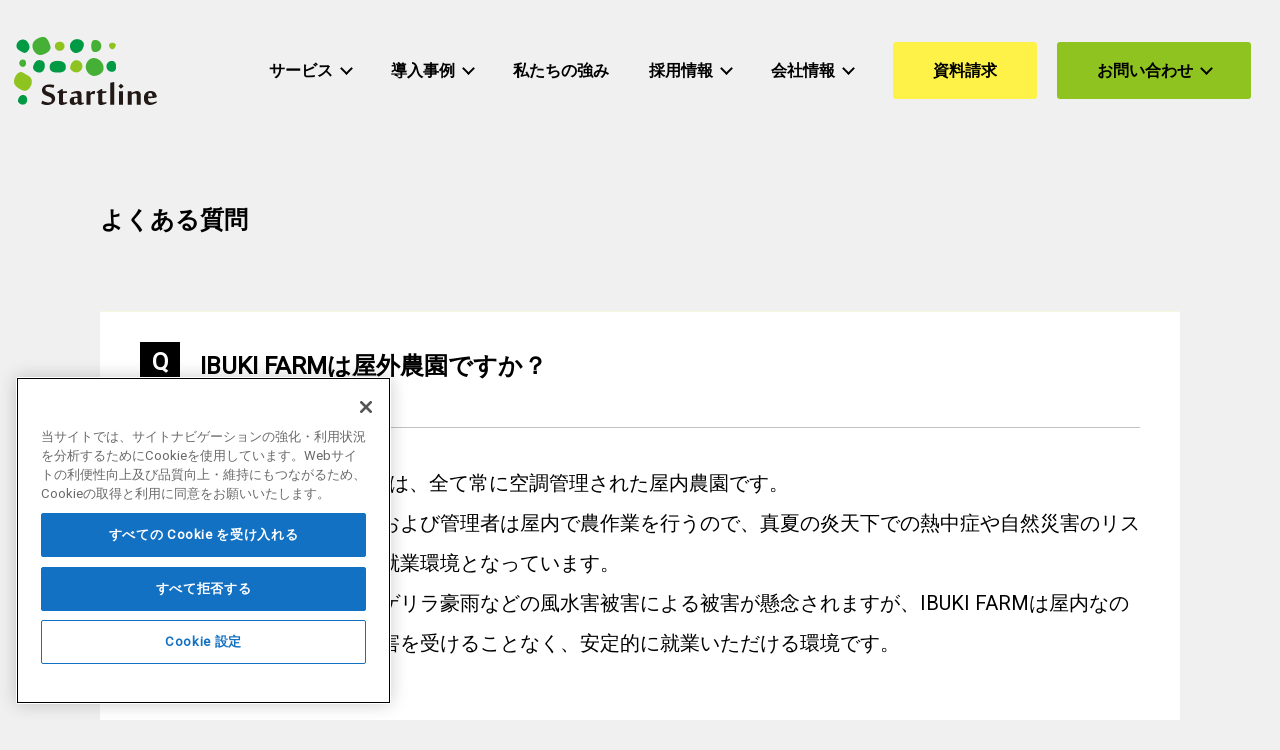

--- FILE ---
content_type: text/css
request_url: https://start-line.jp/wp-content/plugins/startline-corporate-customize/dist/css/slcc-style.css?ver=1753328725
body_size: 42244
content:
:root{--light-green: #f2fae1;--thin-green: #98C354;--corporate-green: #8fc31f;--cg-5: #8fc31f50;--cg-stripe: repeating-linear-gradient(-45deg, var(--cg-5), var(--cg-5) 7px, var(--light-green) 0, var(--light-green) 10px);--medium-green: #71a600;--mid-green: #6ab555;--green: #094;--dark-green: #00843b;--sheer-gray: #f7f7f7;--light-gray: #f0f0f0;--thin-gray: #e0e0e0;--gray: #c2c2c2;--charcoal-gray: #494949;--dark-gray: #333;--yellow: #fef249;--dark-yellow: #f9e901;--white: #fff;--jet-black: #000;--default-font: YuGothic, "Yu Gothic Medium", "Yu Gothic", -apple-system, BlinkMacSystemFont, Roboto, "Segoe UI", "Helvetica Neue", HelveticaNeue, Verdana, sans-serif;--tk-objektiv-mk1: "objektiv-mk1", YuGothic, "Yu Gothic Medium", "Yu Gothic", -apple-system, BlinkMacSystemFont, sans-serif;--roboto: "Roboto", YuGothic, "Yu Gothic Medium", "Yu Gothic", -apple-system, BlinkMacSystemFont, sans-serif;--_container-max-width: 1240px;--design-width: 1440px;--max-width: 1240px;--max-content: 1080px;--slim-content: 920px;--full-width: 1920px;--wp-block-width: var(--_container-max-width, 1240px);--2px: 0.125rem;--4px: 0.25rem;--6px: 0.375rem;--8px: 0.5rem;--10px: 0.625rem;--12px: 0.75rem;--14px: 0.875rem;--15px: 0.9375rem;--16px: 1rem;--18px: 1.125rem;--20px: 1.25rem;--22px: 1.375rem;--24px: 1.5rem;--26px: 1.625rem;--28px: 1.75rem;--30px: 1.875rem;--32px: 2rem;--38px: 2.375rem;--40px: 2.5rem;--48px: 3rem;--56px: 3.5rem;--60px: 3.75rem;--64px: 4rem;--72px: 4.5rem;--74px: 4.625rem;--80px: 5rem;--84px: 5.25rem;--86px: 5.375rem;--96px: 6rem;--108px: 6.75rem;--112px: 7rem;--128px: 8rem;--160px: 10rem;--_border-radius: 4px;--_global--border-radius: 4px;--_color-text: #000;--_lighter-color-gray: #f1fadf}*{font-family:var(--default-font)}html{scroll-behavior:smooth}body{font-family:var(--default-font);font-weight:400;color:var(--jet-black);overflow-x:hidden;margin:0}h2,h3,h4,section,div,a{scroll-margin-top:80px}@media(min-width: 48rem){h2,h3,h4,section,div,a{scroll-margin-top:140px}}@media(min-width: 64rem){h2,h3,h4,section,div,a{scroll-margin-top:160px}}.screen-reader-text{clip:rect(1px, 1px, 1px, 1px);height:1px;overflow:hidden;position:absolute !important;width:1px}button,input[type=submit]{background-color:rgba(0,0,0,0);border:none;cursor:pointer;outline:none;padding:0;padding:0;-webkit-appearance:none;-moz-appearance:none;appearance:none}.l-contents{position:relative}.wp-block-image img{height:auto !important}.error404[data-has-sidebar=false] .c-entry__content{max-width:1080px;margin:0 auto 48px}.bg-gray{background-color:var(--light-gray)}.bg-dark{background-color:var(--dark-gray)}.bg-sheer{background-color:var(--sheer-gray)}.bg-white{background-color:var(--white)}.bg-white-gray{background:-webkit-linear-gradient(top, var(--white) 0%, var(--white) 30px, var(--light-gray) 30px, var(--light-gray) 100%);background:linear-gradient(to bottom, var(--white) 0%, var(--white) 30px, var(--light-gray) 30px, var(--light-gray) 100%)}@media(min-width: 48rem){.bg-white-gray{background:-webkit-linear-gradient(top, var(--white) 0%, var(--white) 40px, var(--light-gray) 40px, var(--light-gray) 100%);background:linear-gradient(to bottom, var(--white) 0%, var(--white) 40px, var(--light-gray) 40px, var(--light-gray) 100%)}}.fsz-16-20{font-size:var(--14px) !important}@media(min-width: 48rem){.fsz-16-20{font-size:var(--20px) !important}}.fsz-18-28{font-size:var(--18px)}@media(min-width: 48rem){.fsz-18-28{font-size:var(--28px)}}.lh2{line-height:2}.btn-align-center{text-align:center}@media(min-width: 48rem){.btn-align-center{text-align:start}}@media(min-width: 48rem){.btn-mt60-min-48rem{margin-top:60px !important}}@media(min-width: 48rem){.btn-mt80-min-48rem{margin-top:80px !important}}.max-48rem{display:block}.min-48rem{display:none}@media(min-width: 48rem){.max-48rem{display:none}.min-48rem{display:block}}@media(min-width: 120rem){.alignfull.max-full-width{width:var(--full-width) !important;margin-left:auto !important;margin-right:auto !important}}.mid-width{max-width:var(--max-content) !important;margin-left:auto !important;margin-right:auto !important}.page-title-1080 .c-entry__header{max-width:var(--max-content);margin-left:auto !important;margin-right:auto !important}.max-width{clear:both !important;width:auto !important;max-width:var(--max-width) !important;margin-left:auto !important;margin-right:auto !important}.min-width{max-width:768px !important;margin-left:auto !important;margin-right:auto !important}.slcc-message{font-size:var(--18px);font-weight:700;line-height:2}@media(min-width: 48rem){.slcc-message{max-width:var(--max-content);font-size:var(--28px);margin-left:auto;margin-right:auto}}.pt0{padding-top:0 !important}.pb0{padding-bottom:0 !important}.mt0i{margin-top:0 !important}.c-section{padding-top:0 !important;padding-bottom:0 !important}.wp-block-group.alignfull>.wp-block-group:not(.alignfull){width:min(100% - 1.8rem + env(safe-area-inset-right) + env(safe-area-inset-left),var(--wp-block-width));margin-left:auto;margin-right:auto;margin-top:calc(var(--_space, 1.8rem)*1*var(--_margin-scale, 1))}.wp-block-group.alignfull>.wp-block-group:first-child{margin-top:0}@media(min-width: 48rem){.wp-block-group.alignfull>.wp-block-group:not(.alignfull){width:min(100% - var(--_container-margin, 1.8rem)*2 + env(safe-area-inset-right) + env(safe-area-inset-left),var(--wp-block-width))}}:where(.wp-block-group)>:not(h1):not(h2):not(h3):not(h4):not(h5):not(h6)+:not(h1):not(h2):not(h3):not(h4):not(h5):not(h6){margin-top:var(--24px)}.top__our-business{background-color:var(--light-gray);padding-top:var(--64px);padding-bottom:0 !important}@media(min-width: 48rem){.top__our-business{padding-top:var(--128px)}}.designed_header .l-contents__inner{padding-top:0}.page .l-contents__inner{padding-top:0}.single-seminar .c-entry__body{padding-bottom:0}.single-news .c-entry__body{padding-bottom:var(--64px)}@media(min-width: 48rem){.single-news .c-entry__body{padding-bottom:var(--112px)}}.single-blog .c-entry__body{padding-bottom:var(--20px)}.single-blog .c-entry__footer{margin-top:0}.single-blog .c-entry__footer .slcc-prev-next-nav{margin-bottom:var(--64px)}@media(min-width: 48rem){.single-blog .c-entry__body{padding-bottom:var(--24px)}.single-blog .c-entry__footer .slcc-prev-next-nav{margin-bottom:var(--112px)}}.single-seminar .c-entry__content{padding-left:14.4px;padding-right:14.4px}@media(768px <= width){.single-seminar .c-entry__content{padding-left:0;padding-right:0}}@supports((position: -webkit-sticky) or (position: sticky)){.home .l-header--sticky-lg{position:fixed;width:100%}}.home.page-front .l-contents{padding-top:57px}@media(min-width: 48rem){.home.page-front .l-contents{padding-top:120px}}.home.page-front .hero-media-text{width:min(100% - var(--_container-margin-sm, 0.9rem)*2 + env(safe-area-inset-right) + env(safe-area-inset-left),var(--wp-block-width)) !important}@media(min-width: 48rem){.home.page-front .hero-media-text.wp-block-media-text.is-stacked-on-mobile:not(.has-media-on-the-right){grid-template-columns:1fr 100px 220px}.home.page-front .hero-media-text.wp-block-media-text.is-stacked-on-mobile:not(.has-media-on-the-right)>.wp-block-media-text__media{grid-area:1/1/2/3;grid-template-rows:1fr;margin-right:0 !important}.home.page-front .hero-media-text.wp-block-media-text.is-stacked-on-mobile:not(.has-media-on-the-right)>.wp-block-media-text__content{grid-area:1/2/2/4;align-self:end;margin-left:0 !important;z-index:2}.home.page-front .hero-media-text.wp-block-media-text.is-stacked-on-mobile:not(.has-media-on-the-right)>.wp-block-media-text__content p{text-align:right;margin:0}}@media(min-width: 64rem){.home.page-front .hero-media-text.wp-block-media-text.is-stacked-on-mobile:not(.has-media-on-the-right){grid-template-columns:1fr 100px 260px;margin-bottom:50px}.home.page-front .hero-media-text.wp-block-media-text.is-stacked-on-mobile:not(.has-media-on-the-right)>.wp-block-media-text__content{padding-bottom:5px}}@media(min-width: 80rem){.home.page-front .hero-media-text>.wp-block-media-text__media{padding-bottom:36px}.home.page-front .hero-media-text>.wp-block-media-text__content{padding-bottom:0}.home.page-front .hero-media-text.wp-block-media-text.is-stacked-on-mobile:not(.has-media-on-the-right){grid-template-columns:1fr 60px 340px;margin-bottom:80px}.home.page-front .hero-media-text.wp-block-media-text.is-stacked-on-mobile:not(.has-media-on-the-right)>.wp-block-media-text__content p{font-size:18px;text-align:left}}@media(min-width: 64.75rem){.home.page-front .wp-block-snow-monkey-blocks-buttons.smb-buttons.is-content-justification-space-between>.wp-block-snow-monkey-blocks-btn.smb-btn-wrapper{display:-webkit-box;display:-ms-flexbox;display:flex;width:calc(50% - 8px) !important}.home.page-front .wp-block-snow-monkey-blocks-buttons.smb-buttons.is-content-justification-space-between>.wp-block-snow-monkey-blocks-btn.smb-btn-wrapper>a{display:-webkit-box;display:-ms-flexbox;display:flex;max-width:100%;height:82px}}.home.page-front .wp-block-columns.is-layout-flex .smb-items__banner--wide::before{padding:50% 0 0}.single-seminar .l-contents__inner:first-child,.single-news .l-contents__inner:first-child,.single-blog .l-contents__inner:first-child{padding-top:0}.single-base h1.wp-block-heading{padding:5px 10px}@media(768px <= width){.single-base h1.wp-block-heading{padding:10px 20px}}@media(1240px <= width){.single-base h1.wp-block-heading{width:100%}}.single-base .wp-block-group>h1.slcc-en-ja-title{padding:5px 10px}@media(768px <= width){.single-base .wp-block-group>h1.slcc-en-ja-title{padding:10px 20px}}.single-base.for-people h1.wp-block-heading,.single-base.for-people h1.slcc-en-ja-title{background:var(--cg-5)}.single-base.for-support h1.wp-block-heading,.single-base.for-support h1.slcc-en-ja-title{background:var(--cg-stripe)}.c-entry__single-header{display:-webkit-box;display:-ms-flexbox;display:flex;-webkit-box-pack:center;-ms-flex-pack:center;justify-content:center;background:-webkit-linear-gradient(top, var(--light-gray) 0%, var(--light-gray) calc(100% - 40px), var(--white) calc(100% - 40px), var(--white) 100%);background:linear-gradient(to bottom, var(--light-gray) 0%, var(--light-gray) calc(100% - 40px), var(--white) calc(100% - 40px), var(--white) 100%);padding-top:var(--32px);margin-left:calc(50% - 50vw);margin-right:calc(50% - 50vw)}.c-entry__single-header-inner{padding-left:calc(var(--_container-margin-sm, 0.9rem) + env(safe-area-inset-left));padding-right:calc(var(--_container-margin-sm, 0.9rem) + env(safe-area-inset-right))}.c-entry__single-header-inner .c-entry__title{font-size:var(--24px)}.c-entry__single-header-inner .c-entry__meta{margin-top:var(--20px)}.c-entry__single-header-inner .c-meta__item--categories{height:29px;font-size:var(--14px);padding-left:16px;padding-right:16px;background:var(--white);border-left:3px solid var(--jet-black)}.c-entry__single-header-inner .c-meta__item--published{font-size:var(--14px);color:var(--charcoal-gray)}.c-entry__single-header-inner .tag-area{display:-webkit-box;display:-ms-flexbox;display:flex;font-size:var(--14px);-webkit-box-align:center;-ms-flex-align:center;align-items:center;margin-top:10px}.c-entry__single-header-inner .tag-area>span{min-width:50px;-ms-flex-item-align:start;align-self:flex-start}.slcc-entry-attachment{margin-top:24px}.slcc-entry-attachment img{display:block !important;width:100%;max-width:736px}@media(min-width: 40rem){.c-entry__single-header-inner{padding-left:calc(var(--_container-margin-sm, 1.8rem) + env(safe-area-inset-left));padding-right:calc(var(--_container-margin-sm, 1.8rem) + env(safe-area-inset-right));max-width:calc(920px + 3.6rem)}}@media(736px < width){.single[data-has-sidebar=false] .c-entry__header.c-entry__single-header{max-width:none;margin-left:calc(50% - 50vw + var(--scrollbar-width, 0px)/2);margin-right:calc(50% - 50vw + var(--scrollbar-width, 0px)/2)}}@media(min-width: 48rem){.c-entry__single-header{background:-webkit-linear-gradient(top, var(--light-gray) 0%, var(--light-gray) calc(100% - 74px), var(--white) calc(100% - 74px), var(--white) 100%);background:linear-gradient(to bottom, var(--light-gray) 0%, var(--light-gray) calc(100% - 74px), var(--white) calc(100% - 74px), var(--white) 100%);padding-top:var(--60px)}.c-entry__single-header-inner .c-entry__title{font-size:var(--40px);line-height:1.52}.c-entry__single-header-inner .c-entry__meta{margin-top:var(--20px)}.c-entry__single-header-inner .c-meta__item--categories{height:34px;font-size:var(--16px)}.c-entry__single-header-inner .c-meta__item--published{font-size:var(--16px)}.c-entry__single-header-inner .tag-area{font-size:var(--16px)}.slcc-entry-attachment{margin-top:40px;-o-object-fit:contain;object-fit:contain;display:-webkit-box;display:-ms-flexbox;display:flex;-webkit-box-pack:center;-ms-flex-pack:center;justify-content:center;-webkit-box-align:center;-ms-flex-align:center;align-items:center}}.page-seminar-top .c-entry__body .c-entry__meta .archive-header-category-list-title{font-size:var(--14px);margin-bottom:var(--10px)}.page-seminar-top .c-entry__body .c-entry__meta .c-meta{-webkit-box-orient:vertical;-webkit-box-direction:normal;-ms-flex-direction:column;flex-direction:column;-webkit-box-align:start;-ms-flex-align:start;align-items:flex-start}.page-seminar-top .c-entry__body .c-entry__meta .c-meta__item{width:100%;border-bottom:1px solid var(--gray)}.page-seminar-top .c-entry__body .c-entry__meta .c-meta__item a{font-size:var(--14px);color:var(--green);text-decoration:underline;padding-top:var(--8px);padding-bottom:var(--8px)}.page-seminar-top .c-entry__body .tag-area .tag-list-title{font-size:var(--14px);margin-bottom:var(--10px)}.page-seminar-top .c-entry__body .tag-area .c-meta{-webkit-box-align:start;-ms-flex-align:start;align-items:flex-start;-ms-flex-wrap:wrap;flex-wrap:wrap;gap:16px}.page-seminar-top .c-entry__body .tag-area .c-meta__item{margin-right:0}.page-seminar-top .c-entry__body .tag-area .c-meta__item a{font-size:var(--14px);color:var(--green);text-decoration:underline}.page-seminar-top .c-entry__body .tag-area .c-meta__item--tag-name::before{display:-webkit-inline-box;display:-ms-inline-flexbox;display:inline-flex;content:"#"}@media(width < 640px){.page-seminar-top .c-entry__content{margin-left:0 !important;margin-right:0 !important}}.page-seminar-top .c-entry__content .subtitle-past-and-future{margin-top:36px;margin-bottom:18px}@media(768px <= width){.page-seminar-top .c-entry__content .subtitle-past-and-future+.p-archive{margin-top:0}}.page-seminar-top .p-archive .c-entries .c-entries__item,.page-seminar-top .smb-taxonomy-posts .c-entries .c-entries__item{-webkit-box-flex:0;-ms-flex:0 1 100%;flex:0 1 100%;max-width:100%;margin-bottom:var(--24px)}.page-seminar-top .p-archive .c-entries .c-entry-summary__figure,.page-seminar-top .smb-taxonomy-posts .c-entries .c-entry-summary__figure{margin-bottom:0}.page-seminar-top .p-archive .c-entries .c-entry-summary__body,.page-seminar-top .smb-taxonomy-posts .c-entries .c-entry-summary__body{padding:var(--12px) 16px;background:var(--white)}.page-seminar-top .p-archive .c-entry-summary__header,.page-seminar-top .smb-taxonomy-posts .c-entry-summary__header{margin-bottom:0}.page-seminar-top .p-archive .c-entry-summary__meta,.page-seminar-top .smb-taxonomy-posts .c-entry-summary__meta{font-size:var(--12px);font-weight:400;-webkit-box-pack:start;-ms-flex-pack:start;justify-content:flex-start;margin-top:0}.page-seminar-top .p-archive .c-meta__item,.page-seminar-top .smb-taxonomy-posts .c-meta__item{line-height:1.25;padding-left:8px}.page-seminar-top .p-archive .c-meta__item.c-meta__item--term,.page-seminar-top .smb-taxonomy-posts .c-meta__item.c-meta__item--term{border-left:2px solid var(--jet-black)}.page-seminar-top .p-archive .c-meta__item.c-meta__item--published,.page-seminar-top .smb-taxonomy-posts .c-meta__item.c-meta__item--published{padding-left:0}.page-seminar-top .p-archive .c-entry-summary__title,.page-seminar-top .smb-taxonomy-posts .c-entry-summary__title{line-height:1.6;margin-top:var(--16px)}@media(min-width: 40rem){.page-seminar-top .c-container{padding-left:0;padding-right:0}.page-seminar-top .c-entry__header{margin-left:calc(50% - 50vw + var(--scrollbar-width, 0px)/2);margin-right:calc(50% - 50vw + var(--scrollbar-width, 0px)/2)}.page-seminar-top .c-entry__header h1{width:min(100% - var(--_container-margin, 1.8rem)*2 + env(safe-area-inset-right) + env(safe-area-inset-left),var(--wp-block-width));margin-left:auto;margin-right:auto}.page-seminar-top .c-entry__meta-wrapper{margin-left:calc(50% - 50vw + var(--scrollbar-width, 0px)/2);margin-right:calc(50% - 50vw + var(--scrollbar-width, 0px)/2)}.page-seminar-top .c-entry__meta-wrapper .c-entry__meta{width:min(100% - var(--_container-margin, 1.8rem)*2 + env(safe-area-inset-right) + env(safe-area-inset-left),var(--wp-block-width));margin-left:auto;margin-right:auto}.page-seminar-top .tag-area-wrapper{margin-left:calc(50% - 50vw + var(--scrollbar-width, 0px)/2);margin-right:calc(50% - 50vw + var(--scrollbar-width, 0px)/2)}.page-seminar-top .tag-area-wrapper .tag-area{width:min(100% - var(--_container-margin, 1.8rem)*2 + env(safe-area-inset-right) + env(safe-area-inset-left),var(--wp-block-width));margin-left:auto;margin-right:auto}.page-seminar-top .p-archive .c-entries,.page-seminar-top .smb-taxonomy-posts .c-entries{margin-bottom:0}}@media(min-width: 48rem){.page-seminar-top .c-entry__body .c-entry__meta{display:-webkit-box;display:-ms-flexbox;display:flex;gap:12px;-webkit-box-align:center;-ms-flex-align:center;align-items:center}.page-seminar-top .c-entry__body .c-entry__meta .archive-header-category-list-title{font-size:var(--16px);margin-bottom:0}.page-seminar-top .c-entry__body .c-entry__meta .c-meta{-webkit-box-orient:horizontal;-webkit-box-direction:normal;-ms-flex-direction:row;flex-direction:row;-ms-flex-wrap:nowrap;flex-wrap:nowrap}.page-seminar-top .c-entry__body .c-entry__meta .c-meta__item{border-bottom:none;padding-left:20px;padding-right:20px;margin-right:0}.page-seminar-top .c-entry__body .c-entry__meta .c-meta__item:not(:first-child){border-left:1px solid var(--gray)}.page-seminar-top .c-entry__body .c-entry__meta .c-meta__item a{font-size:var(--16px);padding-top:0;padding-bottom:0}.page-seminar-top .c-entry__body .tag-area{display:-webkit-box;display:-ms-flexbox;display:flex;gap:12px;-webkit-box-align:center;-ms-flex-align:center;align-items:center}.page-seminar-top .c-entry__body .tag-area .tag-list-title{font-size:var(--16px);margin-bottom:0}.page-seminar-top .c-entry__body .tag-area .c-meta__item a{font-size:var(--16px)}.page-seminar-top .p-archive,.page-seminar-top .smb-taxonomy-posts{margin-top:var(--60px)}.page-seminar-top .p-archive .c-entries,.page-seminar-top .smb-taxonomy-posts .c-entries{margin-left:auto;margin-right:auto;display:-webkit-box;display:-ms-flexbox;display:flex;gap:30px}.page-seminar-top .p-archive .c-entries .c-entries__item,.page-seminar-top .smb-taxonomy-posts .c-entries .c-entries__item{display:-webkit-box;display:-ms-flexbox;display:flex;max-width:calc(33.3333% - 20px);padding-left:0;padding-right:0;margin-bottom:0}.page-seminar-top .p-archive .c-entries .c-entries__item>a,.page-seminar-top .smb-taxonomy-posts .c-entries .c-entries__item>a{display:-webkit-box;display:-ms-flexbox;display:flex;width:100%}.page-seminar-top .p-archive .c-entries .c-entry-summary,.page-seminar-top .smb-taxonomy-posts .c-entries .c-entry-summary{display:-webkit-box;display:-ms-flexbox;display:flex;-webkit-box-orient:vertical;-webkit-box-direction:normal;-ms-flex-direction:column;flex-direction:column;width:100% !important}.page-seminar-top .p-archive .c-entries .c-entry-summary__body,.page-seminar-top .smb-taxonomy-posts .c-entries .c-entry-summary__body{-webkit-box-flex:1;-ms-flex:1;flex:1;padding:var(--20px) 24px}.page-seminar-top .p-archive .c-entry-summary__meta .c-meta,.page-seminar-top .smb-taxonomy-posts .c-entry-summary__meta .c-meta{-webkit-box-pack:start;-ms-flex-pack:start;justify-content:flex-start;gap:4px 24px}.page-seminar-top .p-archive .c-meta__item,.page-seminar-top .smb-taxonomy-posts .c-meta__item{margin-right:0}}@media(1280px <= width){.page-seminar-top .c-entry__header{margin-left:auto;margin-right:auto}.page-seminar-top .c-entry__header .c-entry__title{width:1240px;margin-left:0;margin-right:0}.page-seminar-top .c-entry__meta-wrapper{margin-left:auto;margin-right:auto}.page-seminar-top .c-entry__meta-wrapper .c-entry__meta{width:1240px;margin-left:0;margin-right:0}}@media(hover: hover)and (pointer: fine){.page-seminar-top .c-entry__meta .c-meta__item a:hover,.page-seminar-top .tag-area .c-meta__item a:hover{text-decoration:none}}.wp-block-group.alignfull{padding-top:var(--64px);padding-bottom:var(--64px)}.wp-block-group.alignfull.bg-white-gray,.wp-block-group.alignfull.news-release-group__outer,.wp-block-group.alignfull.block-contact__outer,.wp-block-group.alignfull.max-full-width,.wp-block-group.alignfull.slcc-designed-page-header,.wp-block-group.alignfull.slcc-recruit-page-header,.wp-block-group.alignfull.slcc-strength-page-header,.wp-block-group.alignfull.strength-page-header-topics{padding-top:0}.wp-block-group.alignfull.max-full-width,.wp-block-group.alignfull.slcc-recruit-page-header,.wp-block-group.alignfull.slcc-strength-page-header,.wp-block-group.alignfull.strength-page-header-topics{padding-bottom:0 !important}.wp-block-group.alignfull>.outer-box{padding-top:0 !important}.l-contents__inner:last-of-type{padding-bottom:0}.c-entry__content.p-entry-content .wp-block-group.alignfull:first-of-type{padding-top:0}.c-entry__content.p-entry-content .is-top-hero+.wp-block-group.alignfull:first-of-type{padding-top:var(--64px)}.wp-block-group.alignfull.bg-white+.wp-block-group.alignfull.bg-white,.wp-block-group.alignfull.bg-gray+.wp-block-group.alignfull.bg-gray{padding-top:0 !important}.wp-block-group.alignfull.bg-white+.wp-block-group.alignfull.bg-white.repeat-exclude,.wp-block-group.alignfull.bg-gray+.wp-block-group.alignfull.bg-gray.repeat-exclude{padding-top:var(--64px) !important}div:not(.wp-block-group.alignfull)+.wp-block-group.alignfull.bg-white,div:not(.wp-block-group.alignfull)+.wp-block-group.alignfull.bg-sheer,div:not(.wp-block-group.alignfull)+.wp-block-group.alignfull.bg-gray:not(.block-contact__outer),section:not(.wp-block-group.alignfull)+.wp-block-group.alignfull.bg-white,section:not(.wp-block-group.alignfull)+.wp-block-group.alignfull.bg-sheer,section:not(.wp-block-group.alignfull)+.wp-block-group.alignfull.bg-gray:not(.block-contact__outer){margin-top:var(--64px) !important}.slcc-designed-page-header+.wp-block-group.alignfull,.slcc-recruit-page-header+.wp-block-group.alignfull,.slcc-strength-page-header+.wp-block-group.alignfull{padding-top:var(--40px) !important}@media(min-width: 48rem){.wp-block-group.alignfull{padding-top:var(--112px);padding-bottom:var(--112px)}.wp-block-group.alignfull.bg-white-gray,.wp-block-group.alignfull.news-release-group__outer,.wp-block-group.alignfull.block-contact__outer,.wp-block-group.alignfull.max-full-width,.wp-block-group.alignfull.slcc-designed-page-header,.wp-block-group.alignfull.slcc-recruit-page-header,.wp-block-group.alignfull.slcc-strength-page-header{padding-top:0}.wp-block-group.alignfull.max-full-width,.wp-block-group.alignfull.slcc-recruit-page-header,.wp-block-group.alignfull.slcc-strength-page-header,.wp-block-group.alignfull.strength-page-header-topics{padding-bottom:0 !important}.wp-block-group.alignfull>.outer-box{padding-top:0 !important}.c-entry__content.p-entry-content .wp-block-group.alignfull:first-of-type{padding-top:0}.c-entry__content.p-entry-content .is-top-hero+.wp-block-group.alignfull:first-of-type{padding-top:var(--128px) !important}.c-entry__content.p-entry-content .wp-block-group.alignfull.bg-white+.wp-block-group.alignfull.bg-white,.c-entry__content.p-entry-content .wp-block-group.alignfull.bg-gray+.wp-block-group.alignfull.bg-gray{padding-top:0 !important}.c-entry__content.p-entry-content .wp-block-group.alignfull.bg-white+.wp-block-group.alignfull.bg-white.repeat-exclude,.c-entry__content.p-entry-content .wp-block-group.alignfull.bg-gray+.wp-block-group.alignfull.bg-gray.repeat-exclude{padding-top:var(--112px) !important}div:not(.wp-block-group.alignfull)+.wp-block-group.alignfull.bg-white,div:not(.wp-block-group.alignfull)+.wp-block-group.alignfull.bg-sheer,div:not(.wp-block-group.alignfull)+.wp-block-group.alignfull.bg-gray:not(.block-contact__outer),section:not(.wp-block-group.alignfull)+.wp-block-group.alignfull.bg-white,section:not(.wp-block-group.alignfull)+.wp-block-group.alignfull.bg-sheer,section:not(.wp-block-group.alignfull)+.wp-block-group.alignfull.bg-gray:not(.block-contact__outer){margin-top:var(--112px) !important}.slcc-designed-page-header+.wp-block-group.alignfull,.slcc-recruit-page-header+.wp-block-group.alignfull{padding-top:var(--80px) !important}}.page-corporate_profile .wp-block-group.alignfull.bg-white{padding-top:var(--32px) !important}@media(min-width: 48rem){.page-corporate_profile .wp-block-group.alignfull.bg-white{padding-top:var(--64px) !important}}.wp-block-group.alignfull .wp-block-group.mid-width .wp-block-group.bg-dark.search-by-issue{padding:var(--24px) 20px}@media(min-width: 48rem){.wp-block-group.alignfull .wp-block-group.mid-width .wp-block-group.bg-dark.search-by-issue{padding:var(--60px) 40px}}.page-business .wp-block-group.alignfull.recent-seminar{padding-top:0 !important;padding-bottom:0 !important}.page-business .wp-block-group.alignfull.recent-seminar .wp-block-group.alignfull.max-full-width{position:relative;padding-top:var(--40px) !important;padding-bottom:var(--40px) !important}.page-business .wp-block-group.alignfull.recent-seminar .wp-block-group.alignfull.max-full-width::before{position:absolute;top:0;left:0;bottom:0;width:78.1333333333%;height:auto;display:block;content:"";background:var(--light-gray)}@media(min-width: 48rem){.page-business .wp-block-group.alignfull.recent-seminar .wp-block-group.alignfull.max-full-width{padding-top:var(--112px) !important;padding-bottom:var(--96px) !important}.page-business .wp-block-group.alignfull.recent-seminar .wp-block-group.alignfull.max-full-width::before{width:81.9444444444%}}@media(min-width: 90rem){.page-business .wp-block-group.alignfull.recent-seminar .wp-block-group.alignfull.max-full-width::before{width:auto;right:50%;margin-right:-460px}}.parent-pageid-16 .wp-block-group.alignfull.recent-seminar .wp-block-group.alignfull.max-full-width{position:relative;padding-bottom:var(--40px) !important}.parent-pageid-16 .wp-block-group.alignfull.recent-seminar .wp-block-group.alignfull.max-full-width::before{position:absolute;top:140px;left:0;bottom:0;width:78.1333333333%;height:auto;display:block;content:"";background:var(--light-gray)}@media(min-width: 48rem){.parent-pageid-16 .wp-block-group.alignfull.recent-seminar .wp-block-group.alignfull.max-full-width{padding-bottom:var(--96px) !important}.parent-pageid-16 .wp-block-group.alignfull.recent-seminar .wp-block-group.alignfull.max-full-width::before{width:81.9444444444%}}@media(min-width: 90rem){.parent-pageid-16 .wp-block-group.alignfull.recent-seminar .wp-block-group.alignfull.max-full-width::before{width:auto;right:50%;margin-right:-460px}}@media(min-width: 48rem){.page-about .service-pickup-item{width:calc((100% - 30px)/2)}}@media(min-width: 64rem){.page-about .service-pickup-item{width:calc((100% - 40px)/2)}.page-about .slcc-service-for-find-job.reverse+.slcc-service-for-find-job.reverse{margin-top:var(--40px)}}.group-privacy h1{text-align:center}.group-privacy p{line-height:2}.group-privacy__upper,.group-privacy__lower{padding:4rem 1.5rem}.group-privacy__upper.wp-block-group>h2:not(.logo-slider-title_sp):not(.logo-slider-title_pc),.group-privacy__upper.wp-block-group>h2:not(.slcc-en-ja-title):not(.logo-slider-title_sp):not(.logo-slider-title_pc),.group-privacy__lower.wp-block-group>h2:not(.logo-slider-title_sp):not(.logo-slider-title_pc),.group-privacy__lower.wp-block-group>h2:not(.slcc-en-ja-title):not(.logo-slider-title_sp):not(.logo-slider-title_pc){padding-bottom:0 !important;border-bottom:none !important}.group-privacy__upper.wp-block-group>h2:not(.logo-slider-title_sp):not(.logo-slider-title_pc):first-of-type,.group-privacy__upper.wp-block-group>h2:not(.slcc-en-ja-title):not(.logo-slider-title_sp):not(.logo-slider-title_pc):first-of-type,.group-privacy__lower.wp-block-group>h2:not(.logo-slider-title_sp):not(.logo-slider-title_pc):first-of-type,.group-privacy__lower.wp-block-group>h2:not(.slcc-en-ja-title):not(.logo-slider-title_sp):not(.logo-slider-title_pc):first-of-type{margin-top:var(--40px) !important}@media(min-width: 48rem){.group-privacy__upper.wp-block-group>h2:not(.logo-slider-title_sp):not(.logo-slider-title_pc):first-of-type,.group-privacy__upper.wp-block-group>h2:not(.slcc-en-ja-title):not(.logo-slider-title_sp):not(.logo-slider-title_pc):first-of-type,.group-privacy__lower.wp-block-group>h2:not(.logo-slider-title_sp):not(.logo-slider-title_pc):first-of-type,.group-privacy__lower.wp-block-group>h2:not(.slcc-en-ja-title):not(.logo-slider-title_sp):not(.logo-slider-title_pc):first-of-type{margin-top:var(--64px) !important}}.group-privacy__upper.wp-block-group h3,.group-privacy__lower.wp-block-group h3{padding-left:0 !important;border-left:none !important}.group-privacy__upper{margin-top:2.5rem;margin-bottom:5rem}.group-privacy__upper h2{text-align:center}.group-privacy__lower{margin-top:5rem;margin-bottom:10rem}.page-voice-search .c-entry__body .blog-search-container-wrapper,.page-case-search .c-entry__body .blog-search-container-wrapper{width:200px;margin-left:0;margin-right:0}.page-voice-search .c-entry__body .blog-search-container-wrapper .blog-search-container,.page-case-search .c-entry__body .blog-search-container-wrapper .blog-search-container{width:100%}.page-voice-search .c-entry__body .blog-search-container-wrapper .blog-search-container .ais-RefinementList,.page-case-search .c-entry__body .blog-search-container-wrapper .blog-search-container .ais-RefinementList{margin-bottom:30px}.page-voice-search .c-entry__body .blog-search-container-wrapper .blog-search-container .ais-RefinementList .ais-RefinementList-list,.page-case-search .c-entry__body .blog-search-container-wrapper .blog-search-container .ais-RefinementList .ais-RefinementList-list{padding:0}.page-voice-search .c-entry__body .blog-search-container-wrapper .blog-search-container .ais-RefinementList .ais-RefinementList-list .ais-RefinementList-item,.page-case-search .c-entry__body .blog-search-container-wrapper .blog-search-container .ais-RefinementList .ais-RefinementList-list .ais-RefinementList-item{list-style:none;padding:6px}.page-voice-search .c-entry__body .blog-search-container-wrapper .blog-search-container .ais-RefinementList .ais-RefinementList-list .ais-RefinementList-item label,.page-case-search .c-entry__body .blog-search-container-wrapper .blog-search-container .ais-RefinementList .ais-RefinementList-list .ais-RefinementList-item label{display:-webkit-box;display:-ms-flexbox;display:flex;-webkit-box-align:center;-ms-flex-align:center;align-items:center}.page-voice-search .c-entry__body .blog-search-container-wrapper .blog-search-container .ais-RefinementList .ais-RefinementList-list .ais-RefinementList-item .ais-RefinementList-checkbox,.page-case-search .c-entry__body .blog-search-container-wrapper .blog-search-container .ais-RefinementList .ais-RefinementList-list .ais-RefinementList-item .ais-RefinementList-checkbox{display:none}.page-voice-search .c-entry__body .blog-search-container-wrapper .blog-search-container .ais-RefinementList .ais-RefinementList-list .ais-RefinementList-item input[type=checkbox],.page-case-search .c-entry__body .blog-search-container-wrapper .blog-search-container .ais-RefinementList .ais-RefinementList-list .ais-RefinementList-item input[type=checkbox]{display:none}.page-voice-search .c-entry__body .blog-search-container-wrapper .blog-search-container .ais-RefinementList .ais-RefinementList-list .ais-RefinementList-item .ais-RefinementList-labelText,.page-case-search .c-entry__body .blog-search-container-wrapper .blog-search-container .ais-RefinementList .ais-RefinementList-list .ais-RefinementList-item .ais-RefinementList-labelText{-webkit-box-sizing:border-box;box-sizing:border-box;cursor:pointer;display:inline-block;padding:0 0 0 30px;position:relative;width:auto;font-size:var(--14px);font-weight:normal}.page-voice-search .c-entry__body .blog-search-container-wrapper .blog-search-container .ais-RefinementList .ais-RefinementList-list .ais-RefinementList-item .ais-RefinementList-labelText::before,.page-case-search .c-entry__body .blog-search-container-wrapper .blog-search-container .ais-RefinementList .ais-RefinementList-list .ais-RefinementList-item .ais-RefinementList-labelText::before{background:#fff;border:1px solid #c2c2c2;content:"";display:block;height:var(--24px);left:0;margin-top:-12px;position:absolute;top:50%;width:24px}.page-voice-search .c-entry__body .blog-search-container-wrapper .blog-search-container .ais-RefinementList .ais-RefinementList-list .ais-RefinementList-item .ais-RefinementList-labelText::after,.page-case-search .c-entry__body .blog-search-container-wrapper .blog-search-container .ais-RefinementList .ais-RefinementList-list .ais-RefinementList-item .ais-RefinementList-labelText::after{border-right:2px solid var(--dark-green);border-bottom:2px solid var(--dark-green);content:"";display:block;height:var(--14px);left:8px;margin-top:-9px;opacity:0;position:absolute;top:50%;-webkit-transform:rotate(45deg);transform:rotate(45deg);width:8px}.page-voice-search .c-entry__body .blog-search-container-wrapper .blog-search-container .ais-RefinementList .ais-RefinementList-list .ais-RefinementList-item input[type=checkbox]:checked+.ais-RefinementList-labelText::after,.page-case-search .c-entry__body .blog-search-container-wrapper .blog-search-container .ais-RefinementList .ais-RefinementList-list .ais-RefinementList-item input[type=checkbox]:checked+.ais-RefinementList-labelText::after{opacity:1}.page-voice-search .c-entry__body .blog-search-container-wrapper .blog-search-container .ais-RefinementList .ais-RefinementList-list .ais-RefinementList-item input[type=checkbox]:checked+.ais-RefinementList-labelText::before,.page-case-search .c-entry__body .blog-search-container-wrapper .blog-search-container .ais-RefinementList .ais-RefinementList-list .ais-RefinementList-item input[type=checkbox]:checked+.ais-RefinementList-labelText::before{background:#f7f7f7}.page-voice-search .c-entry__body .blog-search-container-wrapper .blog-search-container .ais-RefinementList .ais-RefinementList-list .ais-RefinementList-item .ais-RefinementList-count,.page-case-search .c-entry__body .blog-search-container-wrapper .blog-search-container .ais-RefinementList .ais-RefinementList-list .ais-RefinementList-item .ais-RefinementList-count{background-color:#fff;display:inline-block;padding:1px 8px;border-radius:3px;font-size:var(--12px);margin-left:10px}.page-voice-search .c-entry__body .blog-search-container-wrapper #refinementList5,.page-case-search .c-entry__body .blog-search-container-wrapper #refinementList5{display:none}.page-voice-search .c-entry__body .c-entry__content.p-entry-content,.page-case-search .c-entry__body .c-entry__content.p-entry-content{-webkit-box-flex:1;-ms-flex:1;flex:1;margin-left:0;margin-right:0;margin-top:0}.page-voice-search .c-entry__body .c-entry__content.p-entry-content .p-archive,.page-case-search .c-entry__body .c-entry__content.p-entry-content .p-archive{margin-top:0}.page-voice-search .c-entry__body .case-lists .case-search-headding,.page-case-search .c-entry__body .case-lists .case-search-headding{font-size:var(--20px);margin-bottom:var(--4px)}.page-voice-search .c-entry__body .case-lists .slcc-tag-cloud,.page-case-search .c-entry__body .case-lists .slcc-tag-cloud{margin-bottom:var(--20px);padding:0;display:-webkit-box;display:-ms-flexbox;display:flex;-ms-flex-wrap:wrap;flex-wrap:wrap;gap:var(--8px)}.page-voice-search .c-entry__body .case-lists .slcc-tag-cloud .slcc-tag-cloud-item,.page-case-search .c-entry__body .case-lists .slcc-tag-cloud .slcc-tag-cloud-item{list-style:none}.page-voice-search .c-entry__body .case-lists .slcc-tag-cloud .slcc-tag-cloud-item .slcc-cloud-link,.page-case-search .c-entry__body .case-lists .slcc-tag-cloud .slcc-tag-cloud-item .slcc-cloud-link{color:var(--jet-black);text-decoration:none;display:inline-block;padding:2px 14px;background-color:var(--white)}.page-voice-search .c-entry__body .case-lists .slcc-tag-cloud .slcc-tag-cloud-item .slcc-cloud-link:hover,.page-case-search .c-entry__body .case-lists .slcc-tag-cloud .slcc-tag-cloud-item .slcc-cloud-link:hover{background-color:var(--corporate-green)}@media(640px <= width){.page-voice-search .c-entry__body #stats,.page-voice-search .c-entry__body .p-archive,.page-voice-search .c-entry__body #pagination,.page-voice-search .c-entry__body .case-lists,.page-case-search .c-entry__body #stats,.page-case-search .c-entry__body .p-archive,.page-case-search .c-entry__body #pagination,.page-case-search .c-entry__body .case-lists{width:100%;margin-left:0;margin-right:0}}@media(min-width: 48rem){.page-voice-search .c-entry__body,.page-case-search .c-entry__body{display:-webkit-box;display:-ms-flexbox;display:flex;-ms-flex-wrap:wrap;flex-wrap:wrap}.page-voice-search .c-entry__body>.c-entry__meta-wrapper,.page-case-search .c-entry__body>.c-entry__meta-wrapper{width:100%;margin-bottom:28.8px}.page-voice-search .c-entry__body>.c-entry__meta-wrapper+.blog-search-container-wrapper,.page-case-search .c-entry__body>.c-entry__meta-wrapper+.blog-search-container-wrapper{margin-top:0}}@media(1240px <= width){.page-voice-search .c-entry__header,.page-case-search .c-entry__header{width:1240px;margin-left:auto !important;margin-right:auto !important}.page-voice-search .c-entry__header .c-entry__title,.page-case-search .c-entry__header .c-entry__title{margin-left:0;margin-right:0}}@media(1297.6px <= width){.page-voice-search .l-contents__container,.page-case-search .l-contents__container{-webkit-box-sizing:border-box;box-sizing:border-box;width:1297.6px !important;max-width:1297.6px !important;margin-left:auto;margin-right:auto}}.page-case-search .c-entry__body .blog-search-container-wrapper #refinementList4{display:none}.page-voice-search .c-entry__body .blog-search-container-wrapper #refinementList5{display:none}@media(768px <= width){.post-type-archive-news .p-blog__pager{padding-top:var(--60px)}}@media(1240px <= width){.post-type-archive-news .c-entry__meta-wrapper .c-entry__meta{margin-left:0 !important;margin-right:0 !important}}.post-type-archive-news .c-entry__meta,.archive.tax-news_category .c-entry__meta{overflow:hidden;z-index:1;margin-top:0}.post-type-archive-news .c-entry__meta .c-meta,.archive.tax-news_category .c-entry__meta .c-meta{display:-webkit-box;display:-ms-flexbox;display:flex;-webkit-box-orient:vertical;-webkit-box-direction:normal;-ms-flex-direction:column;flex-direction:column;-webkit-box-pack:center;-ms-flex-pack:center;justify-content:center;-webkit-box-align:center;-ms-flex-align:center;align-items:center;list-style:none;background-color:var(--sheer-gray);padding:0;margin:0}.post-type-archive-news .c-entry__meta .c-meta__item,.archive.tax-news_category .c-entry__meta .c-meta__item{width:100%;-webkit-box-sizing:border-box;box-sizing:border-box;padding-top:0;padding-bottom:0;margin-right:0}.post-type-archive-news .c-entry__meta .c-meta__item+.c-meta__item,.archive.tax-news_category .c-entry__meta .c-meta__item+.c-meta__item{border-top:1px solid var(--gray)}.post-type-archive-news .c-entry__meta .c-meta__item:last-child a,.archive.tax-news_category .c-entry__meta .c-meta__item:last-child a{border-right:none}.post-type-archive-news .c-entry__meta .c-meta__item a,.archive.tax-news_category .c-entry__meta .c-meta__item a{width:100%;display:-webkit-box;display:-ms-flexbox;display:flex;-webkit-box-pack:center;-ms-flex-pack:center;justify-content:center;-webkit-box-align:center;-ms-flex-align:center;align-items:center;-webkit-box-orient:horizontal;-webkit-box-direction:normal;-ms-flex-direction:row;flex-direction:row;font-size:13px;font-weight:700;color:var(--jet-black);text-decoration:none;padding:15px;border-left:none;-webkit-transition:all .3s ease;transition:all .3s ease}.post-type-archive-news .c-entry__meta .c-meta__item a.active,.post-type-archive-news .c-entry__meta .c-meta__item a:hover,.archive.tax-news_category .c-entry__meta .c-meta__item a.active,.archive.tax-news_category .c-entry__meta .c-meta__item a:hover{background-color:var(--corporate-green)}@media(40rem <= width){.post-type-archive-news .c-entry__meta-wrapper,.archive.tax-news_category .c-entry__meta-wrapper{margin-left:calc(50% - 50vw + var(--scrollbar-width, 0px)/2);margin-right:calc(50% - 50vw + var(--scrollbar-width, 0px)/2)}.post-type-archive-news .c-entry__meta-wrapper .c-entry__meta,.archive.tax-news_category .c-entry__meta-wrapper .c-entry__meta{width:min(100% - var(--_container-margin, 1.8rem)*2 + env(safe-area-inset-right) + env(safe-area-inset-left),var(--wp-block-width));margin-left:auto;margin-right:auto}}@media(48rem <= width){.post-type-archive-news .c-entry__meta .c-meta,.archive.tax-news_category .c-entry__meta .c-meta{width:100%}.post-type-archive-news .c-entry__meta .c-meta__item a,.archive.tax-news_category .c-entry__meta .c-meta__item a{font-size:var(--20px)}}@media(990px < width){.post-type-archive-news .c-entry__meta .c-meta,.archive.tax-news_category .c-entry__meta .c-meta{-webkit-box-orient:horizontal;-webkit-box-direction:normal;-ms-flex-flow:row;flex-flow:row}.post-type-archive-news .c-entry__meta .c-meta__item,.archive.tax-news_category .c-entry__meta .c-meta__item{-webkit-box-flex:1;-ms-flex:1;flex:1;border-top:none;border-right:1px solid var(--gray)}.post-type-archive-news .c-entry__meta .c-meta__item+.c-meta__item,.archive.tax-news_category .c-entry__meta .c-meta__item+.c-meta__item{border-top:none}.post-type-archive-news .c-entry__meta .c-meta__item:last-child,.archive.tax-news_category .c-entry__meta .c-meta__item:last-child{border-right:none}}@media(990px < width)and (1240px <= width){.post-type-archive-news .c-entry__meta-wrapper,.archive.tax-news_category .c-entry__meta-wrapper{margin-left:auto;margin-right:auto}.post-type-archive-news .c-entry__meta-wrapper .c-entry__meta,.archive.tax-news_category .c-entry__meta-wrapper .c-entry__meta{width:100%}}.page-ibuki_member .c-entry__content.p-entry-content .ibuki_mv-wrap{background-image:url(../img/ibuki_mv-wrap.png)}.page-bysn_member .c-entry__content.p-entry-content .ibuki_mv-wrap{background-image:url(../img/ibuki_mv-wrap.png);background-image:url(../img/bysn_mv-wrap.png)}.page-ibuki_member .c-entry__content.p-entry-content .wp-block-group.ibuki_mv{background-image:url(../img/IBUKI-MV_01_SP.png)}@media(min-width: 48rem){.page-ibuki_member .c-entry__content.p-entry-content .wp-block-group.ibuki_mv{background-image:url(../img/IBUKI-MV_01.png)}}.page-bysn_member .c-entry__content.p-entry-content .wp-block-group.ibuki_mv{background-image:url(../img/IBUKI-MV_01_SP.png);background-image:url(../img/BYSN-MV_01_SP.png)}@media(min-width: 48rem){.page-bysn_member .c-entry__content.p-entry-content .wp-block-group.ibuki_mv{background-image:url(../img/IBUKI-MV_01.png)}}@media(min-width: 48rem){.page-bysn_member .c-entry__content.p-entry-content .wp-block-group.ibuki_mv{background-image:url(../img/BYSN-MV_01.png)}}.page-ibuki_member .c-entry__content.p-entry-content .wp-block-group.ibuki_mv .logo-title figure{width:17%}@media(min-width: 48rem){.page-ibuki_member .c-entry__content.p-entry-content .wp-block-group.ibuki_mv .logo-title figure{width:12%}}.page-bysn_member .c-entry__content.p-entry-content .wp-block-group.ibuki_mv .logo-title figure{width:17%;width:18%}@media(min-width: 48rem){.page-bysn_member .c-entry__content.p-entry-content .wp-block-group.ibuki_mv .logo-title figure{width:12%}}@media(min-width: 48rem){.page-bysn_member .c-entry__content.p-entry-content .wp-block-group.ibuki_mv .logo-title figure{width:16%}}.page-ibuki_member .c-entry__content.p-entry-content .wp-block-group.ibuki_mv .ibuki-farm-contact .ibuki-farm-contact-item{background-color:var(--sub-accent-color)}.page-bysn_member .c-entry__content.p-entry-content .wp-block-group.ibuki_mv .ibuki-farm-contact .ibuki-farm-contact-item{background-color:var(--sub-accent-color);background-color:#a87932}.page-ibuki_member .c-entry__content.p-entry-content .ibuki_contact .ibuki-farm-contact .ibuki-farm-contact-item{background-color:var(--sub-accent-color)}.page-bysn_member .c-entry__content.p-entry-content .ibuki_contact .ibuki-farm-contact .ibuki-farm-contact-item{background-color:var(--sub-accent-color);background-color:#a87932}.page-ibuki_member .c-entry__content.p-entry-content .ibuki_contact .ibuki-farm-contact>div::before{color:var(--sub-accent-color)}.page-bysn_member .c-entry__content.p-entry-content .ibuki_contact .ibuki-farm-contact>div::before{color:var(--sub-accent-color);color:#a87932}.page-ibuki_member .c-entry__content.p-entry-content .wp-block-group.ibuki_mv h1{font-size:clamp(1.188rem,.417rem + 3.85vw,3.5rem);line-height:1.2}@media(min-width: 40rem){.page-ibuki_member .c-entry__content.p-entry-content .wp-block-group.ibuki_mv h1{line-height:1.3}}.page-bysn_member .c-entry__content.p-entry-content .wp-block-group.ibuki_mv h1{font-size:clamp(1.188rem,.417rem + 3.85vw,3.5rem);line-height:1.2;font-size:clamp(1.063rem,.25rem + 4.06vw,3.5rem)}@media(min-width: 40rem){.page-bysn_member .c-entry__content.p-entry-content .wp-block-group.ibuki_mv h1{line-height:1.3}}.page-ibuki_member .c-entry__content.p-entry-content .wp-block-group.ibuki_mv p.job-description{font-size:clamp(1.063rem,.08rem + 4.91vw,2.438rem);padding:clamp(.688rem,-0.192rem + 1.62vw,1.75rem) 0}@media(min-width: 48rem){.page-ibuki_member .c-entry__content.p-entry-content .wp-block-group.ibuki_mv p.job-description{font-size:clamp(1.438rem,.125rem + 2.73vw,2.313rem)}}.page-bysn_member .c-entry__content.p-entry-content .wp-block-group.ibuki_mv p.job-description{font-size:clamp(1.063rem,.08rem + 4.91vw,2.438rem);padding:clamp(.688rem,-0.192rem + 1.62vw,1.75rem) 0;font-size:clamp(1rem,.063rem + 4.69vw,2.313rem);padding:clamp(.188rem,-0.17rem + 1.79vw,.688rem) 0}@media(min-width: 48rem){.page-bysn_member .c-entry__content.p-entry-content .wp-block-group.ibuki_mv p.job-description{font-size:clamp(1.438rem,.125rem + 2.73vw,2.313rem)}}@media(min-width: 48rem){.page-bysn_member .c-entry__content.p-entry-content .wp-block-group.ibuki_mv p.job-description{font-size:clamp(1.438rem,.125rem + 2.73vw,2.313rem)}}.page-ibuki_member .wp-block-group.h2_wrap>h2:before{background:var(--light-accent-color)}.page-bysn_member .wp-block-group.h2_wrap>h2:before{background:var(--light-accent-color);background:#e6b962}.page-ibuki_member .wp-block-group>h3{color:var(--sub-accent-color)}.page-bysn_member .wp-block-group>h3{color:var(--sub-accent-color);color:#a87932}.page-bysn_member .l-contents__body .smb-btn-wrapper .smb-btn{background-color:var(--accent-color);background-color:#e6b962}.page-bysn_member .l-contents__body .smb-btn-wrapper .smb-btn:hover{background-color:#a87932}.page-ibuki_member .c-entry__content.p-entry-content .ibuki_point h3:before{background-color:var(--sub-accent-color)}.page-bysn_member .c-entry__content.p-entry-content .ibuki_point h3:before{background-color:var(--sub-accent-color);background-color:#a87932}.page-ibuki_member .c-entry__content.p-entry-content .ibuki_step .smb-step__item__number{border:2px solid var(--sub-accent-color)}.page-bysn_member .c-entry__content.p-entry-content .ibuki_step .smb-step__item__number{border:2px solid var(--sub-accent-color);border:2px solid #a87932}.page-ibuki_member .c-entry__content.p-entry-content .ibuki_step .smb-step__item__title{background-color:var(--sub-accent-color)}.page-bysn_member .c-entry__content.p-entry-content .ibuki_step .smb-step__item__title{background-color:var(--sub-accent-color);background-color:#a87932}.page-ibuki_member .c-entry__content.p-entry-content .wp-block-group.ibuki_mv h1 br{display:block}@media(min-width: 48rem){.page-ibuki_member .c-entry__content.p-entry-content .wp-block-group.ibuki_mv h1 br{display:none}}.page-bysn_member .c-entry__content.p-entry-content .wp-block-group.ibuki_mv h1 br:nth-child(2){display:block}@media(min-width: 48rem){.page-bysn_member .c-entry__content.p-entry-content .wp-block-group.ibuki_mv h1 br:nth-child(2){display:none}}.page-ibuki_member .c-entry__header,.page-bysn_member .c-entry__header{display:none}.page-ibuki_member .wp-block-group.h2_wrap,.page-bysn_member .wp-block-group.h2_wrap{position:relative;z-index:0}.page-ibuki_member .wp-block-group.h2_wrap>h2,.page-bysn_member .wp-block-group.h2_wrap>h2{padding:0px 23px !important;position:relative;line-height:1.3}.page-ibuki_member .wp-block-group.h2_wrap>h2:before,.page-bysn_member .wp-block-group.h2_wrap>h2:before{content:"";position:absolute;width:80px;height:80px;border-radius:50%;top:50%;left:-3px;-webkit-transform:translateY(-50%);transform:translateY(-50%);z-index:-1}.page-ibuki_member .wp-block-group>h3,.page-bysn_member .wp-block-group>h3{border-left:none;padding-left:0 !important;margin-top:6%}.page-ibuki_member .c-entry__content.p-entry-content .ibuki_mv-wrap,.page-bysn_member .c-entry__content.p-entry-content .ibuki_mv-wrap{background-repeat:repeat;width:100% !important;background-size:100% auto;padding-bottom:0}.page-ibuki_member .c-entry__content.p-entry-content .ibuki_mv-wrap+.wp-block-group.alignfull,.page-bysn_member .c-entry__content.p-entry-content .ibuki_mv-wrap+.wp-block-group.alignfull{padding-top:var(--86px)}.page-ibuki_member .c-entry__content.p-entry-content .wp-block-group.ibuki_mv,.page-bysn_member .c-entry__content.p-entry-content .wp-block-group.ibuki_mv{background-repeat:no-repeat;width:100% !important;background-size:100% auto;padding-bottom:0;margin-left:auto !important;margin-right:auto !important;max-width:1200px !important}@media(min-width: 80rem){.page-ibuki_member .c-entry__content.p-entry-content .wp-block-group.ibuki_mv,.page-bysn_member .c-entry__content.p-entry-content .wp-block-group.ibuki_mv{max-width:1240px !important}}.page-ibuki_member .c-entry__content.p-entry-content .wp-block-group.ibuki_mv>.alignfull,.page-bysn_member .c-entry__content.p-entry-content .wp-block-group.ibuki_mv>.alignfull{margin-left:clamp(.5rem,.223rem + 1.38vw,1.875rem) !important}@media(min-width: 77.5rem){.page-ibuki_member .c-entry__content.p-entry-content .wp-block-group.ibuki_mv>.alignfull.ibuki-farm-contact,.page-bysn_member .c-entry__content.p-entry-content .wp-block-group.ibuki_mv>.alignfull.ibuki-farm-contact{margin-left:0 !important}}.page-ibuki_member .c-entry__content.p-entry-content .wp-block-group.ibuki_mv .logo-title,.page-bysn_member .c-entry__content.p-entry-content .wp-block-group.ibuki_mv .logo-title{gap:0 !important;padding:clamp(.063rem,-0.252rem + 1.56vw,1.625rem) 0}@media(min-width: 64rem){.page-ibuki_member .c-entry__content.p-entry-content .wp-block-group.ibuki_mv .logo-title,.page-bysn_member .c-entry__content.p-entry-content .wp-block-group.ibuki_mv .logo-title{padding:clamp(.875rem,-0.31rem + 1.85vw,1.125rem) 0}}.page-ibuki_member .c-entry__content.p-entry-content .wp-block-group.ibuki_mv .logo-title figure,.page-bysn_member .c-entry__content.p-entry-content .wp-block-group.ibuki_mv .logo-title figure{padding-bottom:0}.page-ibuki_member .c-entry__content.p-entry-content .wp-block-group.ibuki_mv h1,.page-bysn_member .c-entry__content.p-entry-content .wp-block-group.ibuki_mv h1{text-align:center;margin-left:clamp(.5rem,.223rem + 1.38vw,1.875rem)}.page-ibuki_member .c-entry__content.p-entry-content .wp-block-group.ibuki_mv p.job-description,.page-bysn_member .c-entry__content.p-entry-content .wp-block-group.ibuki_mv p.job-description{margin-left:2% !important;line-height:1.3;font-weight:600;margin-top:0}@media(min-width: 48rem){.page-ibuki_member .c-entry__content.p-entry-content .wp-block-group.ibuki_mv p.job-description,.page-bysn_member .c-entry__content.p-entry-content .wp-block-group.ibuki_mv p.job-description{padding:1.45rem 0 0}}@media(min-width: 64rem){.page-ibuki_member .c-entry__content.p-entry-content .wp-block-group.ibuki_mv p.job-description,.page-bysn_member .c-entry__content.p-entry-content .wp-block-group.ibuki_mv p.job-description{padding:1.45rem 0 1.75rem}}.page-ibuki_member .c-entry__content.p-entry-content .wp-block-group.ibuki_mv .ibuki-farm-contact,.page-bysn_member .c-entry__content.p-entry-content .wp-block-group.ibuki_mv .ibuki-farm-contact{margin-top:0;padding:clamp(.625rem,.094rem + 2.27vw,2.813rem) 0;line-height:1.3;width:95% !important;gap:clamp(.313rem,-0.045rem + .56vw,.625rem) !important;-webkit-box-align:stretch;-ms-flex-align:stretch;align-items:stretch;font-weight:600;-webkit-box-orient:vertical;-webkit-box-direction:normal;-ms-flex-direction:column;flex-direction:column}@media(min-width: 64rem){.page-ibuki_member .c-entry__content.p-entry-content .wp-block-group.ibuki_mv .ibuki-farm-contact,.page-bysn_member .c-entry__content.p-entry-content .wp-block-group.ibuki_mv .ibuki-farm-contact{-webkit-box-orient:horizontal;-webkit-box-direction:normal;-ms-flex-direction:row;flex-direction:row;width:44% !important;padding:10px 0}}.page-ibuki_member .c-entry__content.p-entry-content .wp-block-group.ibuki_mv .ibuki-farm-contact .ibuki-farm-contact-item,.page-bysn_member .c-entry__content.p-entry-content .wp-block-group.ibuki_mv .ibuki-farm-contact .ibuki-farm-contact-item{width:100%;display:-webkit-box;display:-ms-flexbox;display:flex;-webkit-box-flex:1;-ms-flex:auto;flex:auto;border-radius:12px;-webkit-box-align:center;-ms-flex-align:center;align-items:center;color:#fff;-webkit-box-pack:center;-ms-flex-pack:center;justify-content:center;margin-top:0;padding:10px 5px}.page-ibuki_member .c-entry__content.p-entry-content .wp-block-group.ibuki_mv .ibuki-farm-contact .ibuki-farm-contact-item.item-contact,.page-bysn_member .c-entry__content.p-entry-content .wp-block-group.ibuki_mv .ibuki-farm-contact .ibuki-farm-contact-item.item-contact{gap:0 !important;width:100%;margin-left:0;height:auto;margin-top:32%}@media(min-width: 48rem){.page-ibuki_member .c-entry__content.p-entry-content .wp-block-group.ibuki_mv .ibuki-farm-contact .ibuki-farm-contact-item.item-contact,.page-bysn_member .c-entry__content.p-entry-content .wp-block-group.ibuki_mv .ibuki-farm-contact .ibuki-farm-contact-item.item-contact{width:47%;margin-top:0}}@media(min-width: 64rem){.page-ibuki_member .c-entry__content.p-entry-content .wp-block-group.ibuki_mv .ibuki-farm-contact .ibuki-farm-contact-item.item-contact,.page-bysn_member .c-entry__content.p-entry-content .wp-block-group.ibuki_mv .ibuki-farm-contact .ibuki-farm-contact-item.item-contact{width:100%;margin-top:0}}.page-ibuki_member .c-entry__content.p-entry-content .wp-block-group.ibuki_mv .ibuki-farm-contact .ibuki-farm-contact-item.item-contact h3,.page-bysn_member .c-entry__content.p-entry-content .wp-block-group.ibuki_mv .ibuki-farm-contact .ibuki-farm-contact-item.item-contact h3{font-size:clamp(1rem,.111rem + 1.39vw,1.188rem);color:#fff;border-left:none;padding-left:0 !important;margin-bottom:0;margin-top:0}.page-ibuki_member .c-entry__content.p-entry-content .wp-block-group.ibuki_mv .ibuki-farm-contact .ibuki-farm-contact-item.item-contact h3:before,.page-bysn_member .c-entry__content.p-entry-content .wp-block-group.ibuki_mv .ibuki-farm-contact .ibuki-farm-contact-item.item-contact h3:before{content:"";display:inline-block;width:clamp(1.25rem,1.214rem + .45vw,1.75rem);height:clamp(1.25rem,1.214rem + .45vw,1.75rem);background-image:url(../img/icon-tel.svg);background-repeat:no-repeat;background-size:contain;vertical-align:middle;margin-right:8px}.page-ibuki_member .c-entry__content.p-entry-content .wp-block-group.ibuki_mv .ibuki-farm-contact .ibuki-farm-contact-item.item-contact p.item-contact_tel,.page-bysn_member .c-entry__content.p-entry-content .wp-block-group.ibuki_mv .ibuki-farm-contact .ibuki-farm-contact-item.item-contact p.item-contact_tel{font-size:clamp(1.25rem,-0.25rem + 2.34vw,2.563rem);color:#fff}@media(min-width: 64rem){.page-ibuki_member .c-entry__content.p-entry-content .wp-block-group.ibuki_mv .ibuki-farm-contact .ibuki-farm-contact-item.item-contact p.item-contact_tel,.page-bysn_member .c-entry__content.p-entry-content .wp-block-group.ibuki_mv .ibuki-farm-contact .ibuki-farm-contact-item.item-contact p.item-contact_tel{font-size:clamp(1.25rem,-2.306rem + 5.56vw,2rem)}}.page-ibuki_member .c-entry__content.p-entry-content .wp-block-group.ibuki_mv .ibuki-farm-contact .ibuki-farm-contact-item.item-contact p.item-contact_tel>a,.page-bysn_member .c-entry__content.p-entry-content .wp-block-group.ibuki_mv .ibuki-farm-contact .ibuki-farm-contact-item.item-contact p.item-contact_tel>a{color:#fff}@media(min-width: 48rem){.page-ibuki_member .c-entry__content.p-entry-content .wp-block-group.ibuki_mv .ibuki-farm-contact .ibuki-farm-contact-item.item-contact p.item-contact_tel>a,.page-bysn_member .c-entry__content.p-entry-content .wp-block-group.ibuki_mv .ibuki-farm-contact .ibuki-farm-contact-item.item-contact p.item-contact_tel>a{pointer-events:none;text-decoration:none}}.page-ibuki_member .c-entry__content.p-entry-content .wp-block-group.ibuki_mv .ibuki-farm-contact .ibuki-farm-contact-item.item-contact .item-contact_time,.page-bysn_member .c-entry__content.p-entry-content .wp-block-group.ibuki_mv .ibuki-farm-contact .ibuki-farm-contact-item.item-contact .item-contact_time{font-size:14px;font-weight:normal}@media(min-width: 77.5rem){.page-ibuki_member .c-entry__content.p-entry-content .wp-block-group.ibuki_mv .ibuki-farm-contact .ibuki-farm-contact-item.item-contact .item-contact_time,.page-bysn_member .c-entry__content.p-entry-content .wp-block-group.ibuki_mv .ibuki-farm-contact .ibuki-farm-contact-item.item-contact .item-contact_time{font-size:16px}}.page-ibuki_member .c-entry__content.p-entry-content .wp-block-group.ibuki_mv .ibuki-farm-contact .item-small,.page-bysn_member .c-entry__content.p-entry-content .wp-block-group.ibuki_mv .ibuki-farm-contact .item-small{-webkit-box-orient:vertical;-webkit-box-direction:normal;-ms-flex-direction:column;flex-direction:column;width:100%;height:70px}@media(min-width: 64rem){.page-ibuki_member .c-entry__content.p-entry-content .wp-block-group.ibuki_mv .ibuki-farm-contact .item-small,.page-bysn_member .c-entry__content.p-entry-content .wp-block-group.ibuki_mv .ibuki-farm-contact .item-small{-webkit-box-orient:horizontal;-webkit-box-direction:normal;-ms-flex-direction:row;flex-direction:row;height:clamp(9.375rem,1.968rem + 11.57vw,10.938rem)}}.page-ibuki_member .c-entry__content.p-entry-content .wp-block-group.ibuki_mv .ibuki-farm-contact .item-small>.c-row--margin,.page-bysn_member .c-entry__content.p-entry-content .wp-block-group.ibuki_mv .ibuki-farm-contact .item-small>.c-row--margin{margin-left:0;margin-right:0;height:100%;gap:clamp(.313rem,-0.045rem + .56vw,.625rem);-ms-flex-wrap:nowrap;flex-wrap:nowrap}@media(min-width: 64rem){.page-ibuki_member .c-entry__content.p-entry-content .wp-block-group.ibuki_mv .ibuki-farm-contact .item-small>.c-row--margin,.page-bysn_member .c-entry__content.p-entry-content .wp-block-group.ibuki_mv .ibuki-farm-contact .item-small>.c-row--margin{-ms-flex-wrap:wrap;flex-wrap:wrap}}.page-ibuki_member .c-entry__content.p-entry-content .wp-block-group.ibuki_mv .ibuki-farm-contact .item-small .ibuki-farm-contact-item,.page-bysn_member .c-entry__content.p-entry-content .wp-block-group.ibuki_mv .ibuki-farm-contact .item-small .ibuki-farm-contact-item{margin-bottom:0 !important;height:100%}@media(min-width: 64rem){.page-ibuki_member .c-entry__content.p-entry-content .wp-block-group.ibuki_mv .ibuki-farm-contact .item-small .ibuki-farm-contact-item,.page-bysn_member .c-entry__content.p-entry-content .wp-block-group.ibuki_mv .ibuki-farm-contact .item-small .ibuki-farm-contact-item{height:47%}}.page-ibuki_member .c-entry__content.p-entry-content .wp-block-group.ibuki_mv .ibuki-farm-contact .item-small .ibuki-farm-contact-item a,.page-bysn_member .c-entry__content.p-entry-content .wp-block-group.ibuki_mv .ibuki-farm-contact .item-small .ibuki-farm-contact-item a{height:100%;width:100%;display:-webkit-box;display:-ms-flexbox;display:flex;-webkit-box-align:center;-ms-flex-align:center;align-items:center;-webkit-box-pack:center;-ms-flex-pack:center;justify-content:center;color:#fff}.page-ibuki_member .c-entry__content.p-entry-content .wp-block-group.ibuki_mv .ibuki-farm-contact .item-small .ibuki-farm-contact-item a h3,.page-bysn_member .c-entry__content.p-entry-content .wp-block-group.ibuki_mv .ibuki-farm-contact .item-small .ibuki-farm-contact-item a h3{font-size:clamp(.875rem,.766rem + .54vw,1.188rem);margin-bottom:0;margin-left:0 !important;margin-right:0 !important;line-height:1.2}@media(1024px <= width){.page-ibuki_member .c-entry__content.p-entry-content .wp-block-group.ibuki_mv .ibuki-farm-contact .item-small .ibuki-farm-contact-item a h3,.page-bysn_member .c-entry__content.p-entry-content .wp-block-group.ibuki_mv .ibuki-farm-contact .item-small .ibuki-farm-contact-item a h3{font-size:16px}}@media(1280px <= width){.page-ibuki_member .c-entry__content.p-entry-content .wp-block-group.ibuki_mv .ibuki-farm-contact .item-small .ibuki-farm-contact-item a h3,.page-bysn_member .c-entry__content.p-entry-content .wp-block-group.ibuki_mv .ibuki-farm-contact .item-small .ibuki-farm-contact-item a h3{font-size:19px}}.page-ibuki_member .c-entry__content.p-entry-content .wp-block-group.ibuki_mv .ibuki-farm-contact .item-small .ibuki-farm-contact-item a h3 br,.page-bysn_member .c-entry__content.p-entry-content .wp-block-group.ibuki_mv .ibuki-farm-contact .item-small .ibuki-farm-contact-item a h3 br{display:none}@media(min-width: 430px){.page-ibuki_member .c-entry__content.p-entry-content .wp-block-group.ibuki_mv .ibuki-farm-contact .item-small .ibuki-farm-contact-item a h3 br,.page-bysn_member .c-entry__content.p-entry-content .wp-block-group.ibuki_mv .ibuki-farm-contact .item-small .ibuki-farm-contact-item a h3 br{display:block}}.page-ibuki_member .c-entry__content.p-entry-content .wp-block-group.ibuki_mv .ibuki-farm-contact .item-small .ibuki-farm-contact-item a h3:after,.page-bysn_member .c-entry__content.p-entry-content .wp-block-group.ibuki_mv .ibuki-farm-contact .item-small .ibuki-farm-contact-item a h3:after{content:"";display:inline-block;width:clamp(1.5rem,1.214rem + .45vw,1.75rem);height:clamp(1.5rem,1.214rem + .45vw,1.75rem);background-image:url(../img/icon-arrow.svg);background-repeat:no-repeat;background-size:contain;vertical-align:middle;margin-left:8px}.page-ibuki_member .c-entry__content.p-entry-content .wp-block-group.ibuki_mv .ibuki-farm-contact>.wp-block-group,.page-bysn_member .c-entry__content.p-entry-content .wp-block-group.ibuki_mv .ibuki-farm-contact>.wp-block-group{margin-top:0;width:100%}.page-ibuki_member .c-entry__content.p-entry-content .ibuki_point,.page-bysn_member .c-entry__content.p-entry-content .ibuki_point{counter-reset:number}.page-ibuki_member .c-entry__content.p-entry-content .ibuki_point h3:before,.page-bysn_member .c-entry__content.p-entry-content .ibuki_point h3:before{counter-increment:number;content:counter(number);display:inline-block;width:27px;height:27px;color:#fff;text-align:center;border-radius:50%;margin-right:5px}@media(min-width: 48rem){.page-ibuki_member .c-entry__content.p-entry-content .ibuki_point h3:before,.page-bysn_member .c-entry__content.p-entry-content .ibuki_point h3:before{width:38px;height:38px}}.page-ibuki_member .c-entry__content.p-entry-content .ibuki_step .smb-step__item__number,.page-bysn_member .c-entry__content.p-entry-content .ibuki_step .smb-step__item__number{font-size:14px;border-radius:50%;padding:28px 20px 12px;width:3rem;height:3rem;color:#333;background-color:#fff}.page-ibuki_member .c-entry__content.p-entry-content .ibuki_step .smb-step__item__number::after,.page-bysn_member .c-entry__content.p-entry-content .ibuki_step .smb-step__item__number::after{position:absolute;bottom:20px;content:"step";font-size:14px}.page-ibuki_member .c-entry__content.p-entry-content .ibuki_step .smb-step__item__title,.page-bysn_member .c-entry__content.p-entry-content .ibuki_step .smb-step__item__title{padding:6px 10px 6px;color:#fff;border-radius:3px}.page-ibuki_member .c-entry__content.p-entry-content .ibuki_step .smb-step__item__summary,.page-bysn_member .c-entry__content.p-entry-content .ibuki_step .smb-step__item__summary{padding-left:10px}.page-ibuki_member .c-entry__content.p-entry-content .ibuki_contact,.page-bysn_member .c-entry__content.p-entry-content .ibuki_contact{padding-top:32px;padding-bottom:32px}@media(min-width: 48rem){.page-ibuki_member .c-entry__content.p-entry-content .ibuki_contact,.page-bysn_member .c-entry__content.p-entry-content .ibuki_contact{padding-top:64px;padding-bottom:64px}}.page-ibuki_member .c-entry__content.p-entry-content .ibuki_contact .ibuki-farm-contact,.page-bysn_member .c-entry__content.p-entry-content .ibuki_contact .ibuki-farm-contact{margin-top:0;padding:clamp(.625rem,.094rem + 2.27vw,2.813rem) 0;line-height:1.3;width:95% !important;gap:clamp(.313rem,-0.045rem + .56vw,.625rem) !important;-webkit-box-align:stretch;-ms-flex-align:stretch;align-items:stretch;font-weight:600;-webkit-box-orient:vertical;-webkit-box-direction:normal;-ms-flex-direction:column;flex-direction:column}@media(min-width: 64rem){.page-ibuki_member .c-entry__content.p-entry-content .ibuki_contact .ibuki-farm-contact,.page-bysn_member .c-entry__content.p-entry-content .ibuki_contact .ibuki-farm-contact{-webkit-box-orient:horizontal;-webkit-box-direction:normal;-ms-flex-direction:row;flex-direction:row;width:100% !important;padding:10px 0}}.page-ibuki_member .c-entry__content.p-entry-content .ibuki_contact .ibuki-farm-contact>div,.page-bysn_member .c-entry__content.p-entry-content .ibuki_contact .ibuki-farm-contact>div{margin-top:0;width:100%;position:relative}.page-ibuki_member .c-entry__content.p-entry-content .ibuki_contact .ibuki-farm-contact>div::before,.page-bysn_member .c-entry__content.p-entry-content .ibuki_contact .ibuki-farm-contact>div::before{position:absolute;bottom:calc(100% + 5px);font-size:16px;width:100%;text-align:center}@media(768px <= width){.page-ibuki_member .c-entry__content.p-entry-content .ibuki_contact .ibuki-farm-contact>div::before,.page-bysn_member .c-entry__content.p-entry-content .ibuki_contact .ibuki-farm-contact>div::before{font-size:18px}}@media(1024px <= width){.page-ibuki_member .c-entry__content.p-entry-content .ibuki_contact .ibuki-farm-contact>div::before,.page-bysn_member .c-entry__content.p-entry-content .ibuki_contact .ibuki-farm-contact>div::before{width:auto;left:50%;-webkit-transform:translateX(-50%);transform:translateX(-50%);bottom:calc(100% + 10px)}}@media(1240px <= width){.page-ibuki_member .c-entry__content.p-entry-content .ibuki_contact .ibuki-farm-contact>div::before,.page-bysn_member .c-entry__content.p-entry-content .ibuki_contact .ibuki-farm-contact>div::before{font-size:22px}}.page-ibuki_member .c-entry__content.p-entry-content .ibuki_contact .ibuki-farm-contact .ibuki-farm-contact-item,.page-bysn_member .c-entry__content.p-entry-content .ibuki_contact .ibuki-farm-contact .ibuki-farm-contact-item{width:100%;display:-webkit-box;display:-ms-flexbox;display:flex;border-radius:12px;-webkit-box-align:center;-ms-flex-align:center;align-items:center;color:#fff;-webkit-box-pack:center;-ms-flex-pack:center;justify-content:center;margin-top:0;padding:10px 5px}.page-ibuki_member .c-entry__content.p-entry-content .ibuki_contact .ibuki-farm-contact .ibuki-farm-contact-item.item-contact,.page-bysn_member .c-entry__content.p-entry-content .ibuki_contact .ibuki-farm-contact .ibuki-farm-contact-item.item-contact{gap:0 !important;width:100%;margin-left:0;height:auto;margin-top:32%;font-size:clamp(1rem,.111rem + 1.39vw,1.188rem);margin-top:0}@media(min-width: 48rem){.page-ibuki_member .c-entry__content.p-entry-content .ibuki_contact .ibuki-farm-contact .ibuki-farm-contact-item.item-contact,.page-bysn_member .c-entry__content.p-entry-content .ibuki_contact .ibuki-farm-contact .ibuki-farm-contact-item.item-contact{width:47%;margin-top:0}}@media(min-width: 64rem){.page-ibuki_member .c-entry__content.p-entry-content .ibuki_contact .ibuki-farm-contact .ibuki-farm-contact-item.item-contact,.page-bysn_member .c-entry__content.p-entry-content .ibuki_contact .ibuki-farm-contact .ibuki-farm-contact-item.item-contact{width:100%;margin-top:0}}.page-ibuki_member .c-entry__content.p-entry-content .ibuki_contact .ibuki-farm-contact .ibuki-farm-contact-item.item-contact h3,.page-bysn_member .c-entry__content.p-entry-content .ibuki_contact .ibuki-farm-contact .ibuki-farm-contact-item.item-contact h3{font-size:clamp(1rem,.111rem + 1.39vw,1.188rem);color:#fff;border-left:none;padding-left:0 !important;margin-bottom:0;margin-top:0}.page-ibuki_member .c-entry__content.p-entry-content .ibuki_contact .ibuki-farm-contact .ibuki-farm-contact-item.item-contact h3:before,.page-bysn_member .c-entry__content.p-entry-content .ibuki_contact .ibuki-farm-contact .ibuki-farm-contact-item.item-contact h3:before{content:"";display:inline-block;width:clamp(1.25rem,1.214rem + .45vw,1.75rem);height:clamp(1.25rem,1.214rem + .45vw,1.75rem);background-image:url(../img/icon-tel.svg);background-repeat:no-repeat;background-size:contain;vertical-align:middle;margin-right:8px}.page-ibuki_member .c-entry__content.p-entry-content .ibuki_contact .ibuki-farm-contact .ibuki-farm-contact-item.item-contact p.item-contact_tel,.page-bysn_member .c-entry__content.p-entry-content .ibuki_contact .ibuki-farm-contact .ibuki-farm-contact-item.item-contact p.item-contact_tel{font-size:clamp(1.25rem,-0.25rem + 2.34vw,2.563rem);color:#fff}@media(min-width: 64rem){.page-ibuki_member .c-entry__content.p-entry-content .ibuki_contact .ibuki-farm-contact .ibuki-farm-contact-item.item-contact p.item-contact_tel,.page-bysn_member .c-entry__content.p-entry-content .ibuki_contact .ibuki-farm-contact .ibuki-farm-contact-item.item-contact p.item-contact_tel{font-size:clamp(1.25rem,-2.306rem + 5.56vw,2rem)}}.page-ibuki_member .c-entry__content.p-entry-content .ibuki_contact .ibuki-farm-contact .ibuki-farm-contact-item.item-contact p.item-contact_tel>a,.page-bysn_member .c-entry__content.p-entry-content .ibuki_contact .ibuki-farm-contact .ibuki-farm-contact-item.item-contact p.item-contact_tel>a{color:#fff}@media(min-width: 48rem){.page-ibuki_member .c-entry__content.p-entry-content .ibuki_contact .ibuki-farm-contact .ibuki-farm-contact-item.item-contact p.item-contact_tel>a,.page-bysn_member .c-entry__content.p-entry-content .ibuki_contact .ibuki-farm-contact .ibuki-farm-contact-item.item-contact p.item-contact_tel>a{pointer-events:none;text-decoration:none}}.page-ibuki_member .c-entry__content.p-entry-content .ibuki_contact .ibuki-farm-contact .ibuki-farm-contact-item.item-contact .item-contact_time,.page-bysn_member .c-entry__content.p-entry-content .ibuki_contact .ibuki-farm-contact .ibuki-farm-contact-item.item-contact .item-contact_time{font-size:14px;font-weight:normal}@media(min-width: 77.5rem){.page-ibuki_member .c-entry__content.p-entry-content .ibuki_contact .ibuki-farm-contact .ibuki-farm-contact-item.item-contact .item-contact_time,.page-bysn_member .c-entry__content.p-entry-content .ibuki_contact .ibuki-farm-contact .ibuki-farm-contact-item.item-contact .item-contact_time{font-size:16px}}.page-ibuki_member .c-entry__content.p-entry-content .ibuki_contact .ibuki-farm-contact .ibuki-farm-contact-item.item-contact:before,.page-bysn_member .c-entry__content.p-entry-content .ibuki_contact .ibuki-farm-contact .ibuki-farm-contact-item.item-contact:before{content:"お電話でのお問い合わせ"}@media(min-width: 48rem){.page-ibuki_member .c-entry__content.p-entry-content .ibuki_contact .ibuki-farm-contact .ibuki-farm-contact-item.item-contact,.page-bysn_member .c-entry__content.p-entry-content .ibuki_contact .ibuki-farm-contact .ibuki-farm-contact-item.item-contact{width:100%}}@media(min-width: 64rem){.page-ibuki_member .c-entry__content.p-entry-content .ibuki_contact .ibuki-farm-contact .ibuki-farm-contact-item.item-contact h3,.page-bysn_member .c-entry__content.p-entry-content .ibuki_contact .ibuki-farm-contact .ibuki-farm-contact-item.item-contact h3{font-size:clamp(.875rem,.161rem + 1.12vw,1.5rem);margin-bottom:16px}}.page-ibuki_member .c-entry__content.p-entry-content .ibuki_contact .ibuki-farm-contact .item-small,.page-bysn_member .c-entry__content.p-entry-content .ibuki_contact .ibuki-farm-contact .item-small{-webkit-box-orient:vertical;-webkit-box-direction:normal;-ms-flex-direction:column;flex-direction:column;width:100%;height:clamp(7.5rem,-1.429rem + 13.95vw,15.313rem);margin-top:10%}@media(48rem <= width){.page-ibuki_member .c-entry__content.p-entry-content .ibuki_contact .ibuki-farm-contact .item-small,.page-bysn_member .c-entry__content.p-entry-content .ibuki_contact .ibuki-farm-contact .item-small{__item-width:none}}@media(min-width: 64rem){.page-ibuki_member .c-entry__content.p-entry-content .ibuki_contact .ibuki-farm-contact .item-small,.page-bysn_member .c-entry__content.p-entry-content .ibuki_contact .ibuki-farm-contact .item-small{-webkit-box-orient:horizontal;-webkit-box-direction:normal;-ms-flex-direction:row;flex-direction:row;margin-top:0;height:180px}}.page-ibuki_member .c-entry__content.p-entry-content .ibuki_contact .ibuki-farm-contact .item-small>.c-row--margin,.page-bysn_member .c-entry__content.p-entry-content .ibuki_contact .ibuki-farm-contact .item-small>.c-row--margin{margin-left:0;margin-right:0;height:100%;gap:clamp(.313rem,-0.045rem + .56vw,.625rem);-ms-flex-wrap:wrap;flex-wrap:wrap}@media(min-width: 48rem){.page-ibuki_member .c-entry__content.p-entry-content .ibuki_contact .ibuki-farm-contact .item-small>.c-row--margin,.page-bysn_member .c-entry__content.p-entry-content .ibuki_contact .ibuki-farm-contact .item-small>.c-row--margin{-ms-flex-wrap:nowrap;flex-wrap:nowrap}}@media(min-width: 64rem){.page-ibuki_member .c-entry__content.p-entry-content .ibuki_contact .ibuki-farm-contact .item-small>.c-row--margin,.page-bysn_member .c-entry__content.p-entry-content .ibuki_contact .ibuki-farm-contact .item-small>.c-row--margin{-ms-flex-wrap:wrap;flex-wrap:wrap}}.page-ibuki_member .c-entry__content.p-entry-content .ibuki_contact .ibuki-farm-contact .item-small .ibuki-farm-contact-item,.page-bysn_member .c-entry__content.p-entry-content .ibuki_contact .ibuki-farm-contact .item-small .ibuki-farm-contact-item{margin-bottom:0 !important;height:47%}@media(min-width: 48rem){.page-ibuki_member .c-entry__content.p-entry-content .ibuki_contact .ibuki-farm-contact .item-small .ibuki-farm-contact-item,.page-bysn_member .c-entry__content.p-entry-content .ibuki_contact .ibuki-farm-contact .item-small .ibuki-farm-contact-item{-webkit-box-flex:1;-ms-flex:auto;flex:auto}}.page-ibuki_member .c-entry__content.p-entry-content .ibuki_contact .ibuki-farm-contact .item-small .ibuki-farm-contact-item a,.page-bysn_member .c-entry__content.p-entry-content .ibuki_contact .ibuki-farm-contact .item-small .ibuki-farm-contact-item a{height:100%;width:100%;display:-webkit-box;display:-ms-flexbox;display:flex;-webkit-box-align:center;-ms-flex-align:center;align-items:center;-webkit-box-pack:center;-ms-flex-pack:center;justify-content:center;color:#fff}.page-ibuki_member .c-entry__content.p-entry-content .ibuki_contact .ibuki-farm-contact .item-small .ibuki-farm-contact-item a h3,.page-bysn_member .c-entry__content.p-entry-content .ibuki_contact .ibuki-farm-contact .item-small .ibuki-farm-contact-item a h3{font-size:clamp(.875rem,.161rem + 1.12vw,1.5rem);margin-bottom:0;line-height:1.2;margin-left:0 !important;margin-right:0 !important}.page-ibuki_member .c-entry__content.p-entry-content .ibuki_contact .ibuki-farm-contact .item-small .ibuki-farm-contact-item a h3 br,.page-bysn_member .c-entry__content.p-entry-content .ibuki_contact .ibuki-farm-contact .item-small .ibuki-farm-contact-item a h3 br{display:none}@media(min-width: 430px){.page-ibuki_member .c-entry__content.p-entry-content .ibuki_contact .ibuki-farm-contact .item-small .ibuki-farm-contact-item a h3 br,.page-bysn_member .c-entry__content.p-entry-content .ibuki_contact .ibuki-farm-contact .item-small .ibuki-farm-contact-item a h3 br{display:block}}.page-ibuki_member .c-entry__content.p-entry-content .ibuki_contact .ibuki-farm-contact .item-small .ibuki-farm-contact-item a h3:after,.page-bysn_member .c-entry__content.p-entry-content .ibuki_contact .ibuki-farm-contact .item-small .ibuki-farm-contact-item a h3:after{content:"";display:inline-block;width:clamp(1.5rem,1.214rem + .45vw,1.75rem);height:clamp(1.5rem,1.214rem + .45vw,1.75rem);background-image:url(../img/icon-arrow.svg);background-repeat:no-repeat;background-size:contain;vertical-align:middle;margin-left:8px}.page-ibuki_member .c-entry__content.p-entry-content .ibuki_contact .ibuki-farm-contact .item-small:before,.page-bysn_member .c-entry__content.p-entry-content .ibuki_contact .ibuki-farm-contact .item-small:before{content:"フォームでのお問い合わせ"}@media(min-width: 48rem){.page-ibuki_member figure.pc-size,.page-bysn_member figure.pc-size{max-width:70%}}.page-contact[data-has-sidebar=false] .c-entry__content{margin-left:auto;margin-right:auto}.page-contact .wp-block-column.block-contact__phone-box .wp-block-group .wp-block-group{max-width:440px;margin-left:auto;margin-right:auto}@media(782px <= width < 896px){.page-contact .wp-block-column.block-contact__phone-box .wp-block-group .wp-block-group{width:calc(100% - 56px)}.page-contact .wp-block-column.block-contact__phone-box .wp-block-group .wp-block-group .phone-btn{font-size:24px}}@media(896px <= width){.page-contact .wp-block-column.block-contact__phone-box .wp-block-group{width:100%;margin-left:0;margin-right:0}.page-contact .wp-block-column.block-contact__phone-box .wp-block-group .wp-block-group{width:min(100% - var(--_container-margin, 1.8rem)*2 + env(safe-area-inset-right) + env(safe-area-inset-left),var(--wp-block-width));margin-left:auto;margin-right:auto}}@media(1024px <= width){.page-contact .wp-block-column.block-contact__phone-box .wp-block-group .wp-block-group .phone-btn{font-size:39px}.page-contact .wp-block-column.block-contact__phone-box .wp-block-group .wp-block-group .icon-phone{height:30px}}@media(1440px <= width){.page-contact .wp-block-column.block-contact__phone-box .wp-block-group .wp-block-group .phone-btn{font-size:40px}.page-contact .wp-block-column.block-contact__phone-box .wp-block-group .wp-block-group .icon-phone{height:32px}}.page-contact .wp-block-column.block-contact__phone-box .smb-buttons .smb-btn__label{font-size:18px !important}.page-contact .wp-block-column.block-contact__form-box .wp-block-snow-monkey-blocks-buttons{width:min(100% - var(--_container-margin, 1.8rem)*2 + env(safe-area-inset-right) + env(safe-area-inset-left),var(--wp-block-width));max-width:440px;margin-left:auto;margin-right:auto}.page-contact .wp-block-column.block-contact__form-box .wp-block-snow-monkey-blocks-buttons .smb-btn{max-width:none}.page-data-in-numbers .p-entry-content>:not(:first-child),.page-data-in-numbers .is-layout-constrained>:not(:first-child){margin-top:10px}.page-data-in-numbers .wp-block-columns.is-layout-flex{gap:10px}@media(782px <= width){.page-data-in-numbers .wp-block-column .slcc-data-in-numbers-type-a,.page-data-in-numbers .wp-block-column .slcc-data-in-numbers-type-b,.page-data-in-numbers .wp-block-column .slcc-data-in-numbers-type-c{height:100%;-webkit-box-pack:center;-ms-flex-pack:center;justify-content:center}}.slcc-data-in-numbers-type-a,.slcc-data-in-numbers-type-b,.slcc-data-in-numbers-type-c,.slcc-data-in-numbers-type-d{background:var(--light-gray);padding:30px}.slcc-data-in-numbers-type-a .data-title,.slcc-data-in-numbers-type-b .data-title,.slcc-data-in-numbers-type-c .data-title,.slcc-data-in-numbers-type-d .data-title{display:-webkit-box;display:-ms-flexbox;display:flex;-webkit-box-pack:center;-ms-flex-pack:center;justify-content:center;margin-bottom:20px}.slcc-data-in-numbers-type-a .data-title span,.slcc-data-in-numbers-type-b .data-title span,.slcc-data-in-numbers-type-c .data-title span,.slcc-data-in-numbers-type-d .data-title span{display:inline-block}@media(1024px <= width){.slcc-data-in-numbers-type-a .data-title,.slcc-data-in-numbers-type-b .data-title,.slcc-data-in-numbers-type-c .data-title,.slcc-data-in-numbers-type-d .data-title{font-size:32px}}.slcc-data-in-numbers-type-a .data-image,.slcc-data-in-numbers-type-b .data-image,.slcc-data-in-numbers-type-c .data-image,.slcc-data-in-numbers-type-d .data-image{width:60%;margin:0 auto}.slcc-data-in-numbers-type-a .data-field,.slcc-data-in-numbers-type-b .data-field,.slcc-data-in-numbers-type-c .data-field,.slcc-data-in-numbers-type-d .data-field{display:inline-block;background:var(--white);padding:10px 20px;border-radius:15px;margin-top:20px}.slcc-data-in-numbers-type-a .data-field-title,.slcc-data-in-numbers-type-b .data-field-title,.slcc-data-in-numbers-type-c .data-field-title,.slcc-data-in-numbers-type-d .data-field-title{font-size:16px;font-weight:400}.slcc-data-in-numbers-type-a .data-numbers,.slcc-data-in-numbers-type-b .data-numbers,.slcc-data-in-numbers-type-c .data-numbers,.slcc-data-in-numbers-type-d .data-numbers{display:-webkit-box;display:-ms-flexbox;display:flex;-webkit-box-align:baseline;-ms-flex-align:baseline;align-items:baseline}.slcc-data-in-numbers-type-a .data-field-numbers,.slcc-data-in-numbers-type-b .data-field-numbers,.slcc-data-in-numbers-type-c .data-field-numbers,.slcc-data-in-numbers-type-d .data-field-numbers{font-family:"Montserrat",sans-serif;font-optical-sizing:auto;font-size:50px;font-weight:700;font-style:normal;line-height:1}.slcc-data-in-numbers-type-a .data-field-unit,.slcc-data-in-numbers-type-b .data-field-unit,.slcc-data-in-numbers-type-c .data-field-unit,.slcc-data-in-numbers-type-d .data-field-unit{padding-left:3px}@media(782px <= width){.slcc-data-in-numbers-type-a .data-field-numbers,.slcc-data-in-numbers-type-b .data-field-numbers,.slcc-data-in-numbers-type-c .data-field-numbers{font-size:3.75vw}}@media(1024px <= width){.slcc-data-in-numbers-type-a .data-field-title,.slcc-data-in-numbers-type-b .data-field-title,.slcc-data-in-numbers-type-c .data-field-title{font-size:24px}.slcc-data-in-numbers-type-a .data-field-numbers,.slcc-data-in-numbers-type-b .data-field-numbers,.slcc-data-in-numbers-type-c .data-field-numbers{font-size:50px}.slcc-data-in-numbers-type-a .data-field-unit,.slcc-data-in-numbers-type-b .data-field-unit,.slcc-data-in-numbers-type-c .data-field-unit{font-size:24px}}@media(1140px <= width){.slcc-data-in-numbers-type-a .data-field-numbers,.slcc-data-in-numbers-type-b .data-field-numbers,.slcc-data-in-numbers-type-c .data-field-numbers{font-size:86px}}.page-occupations-careers .slcc-designed-page-header .slcc-ja-title.min-48rem{font-size:40px}@media(1024px <= width){.page-occupations-careers .slcc-designed-page-header .slcc-ja-title.min-48rem{font-size:46px}}@media(1280px <= width){.page-occupations-careers .slcc-designed-page-header .slcc-ja-title.min-48rem{font-size:48px}}.page-occupations-careers .slcc-designed-page-header .smb-section__body{display:none}.page-occupations-careers .occupations-list .images-and-text-item__text{font-weight:700;font-size:var(--16px)}@media(width < 640px){.tax-seminar_category .c-entry__content{margin-left:0 !important;margin-right:0 !important}}.page-base[data-has-sidebar=false] .l-contents__body,.tax-base_service[data-has-sidebar=false] .l-contents__body{padding-bottom:48px}@media(1024px <= width){.page-base[data-has-sidebar=false] .l-contents__body,.tax-base_service[data-has-sidebar=false] .l-contents__body{padding-bottom:72px}}.page-base[data-has-sidebar=false] .c-entry__content,.tax-base_service[data-has-sidebar=false] .c-entry__content{margin-left:0;margin-right:0}.page-base[data-has-sidebar=false] .c-entry__content .c-entries__item>a .c-entry-summary__body,.tax-base_service[data-has-sidebar=false] .c-entry__content .c-entries__item>a .c-entry-summary__body{-webkit-transition:.5s all;transition:.5s all}@media(768px <= width < 1240px){.page-base[data-has-sidebar=false] .c-entry__content .c-entries__item>a .c-entry-summary__body,.tax-base_service[data-has-sidebar=false] .c-entry__content .c-entries__item>a .c-entry-summary__body{padding:var(--12px) 16px !important}}.page-base[data-has-sidebar=false] .c-entry__content .c-entries__item>a .c-entry-summary__figure::before,.tax-base_service[data-has-sidebar=false] .c-entry__content .c-entries__item>a .c-entry-summary__figure::before{padding-top:56.25%}.page-base[data-has-sidebar=false] .c-entry__content .c-entries__item .c-entry-summary__header .c-entry-summary__title,.tax-base_service[data-has-sidebar=false] .c-entry__content .c-entries__item .c-entry-summary__header .c-entry-summary__title{margin-top:0}.page-base[data-has-sidebar=false] .c-entry__content .c-entries__item .c-entry-summary__header .base_address,.tax-base_service[data-has-sidebar=false] .c-entry__content .c-entries__item .c-entry-summary__header .base_address{font-size:var(--14px);margin-top:var(--10px)}@media(1024px <= width){.page-base[data-has-sidebar=false] .c-entry__content .c-entries__item .c-entry-summary__header .base_address,.tax-base_service[data-has-sidebar=false] .c-entry__content .c-entries__item .c-entry-summary__header .base_address{font-size:var(--16px)}}@media(hover: hover)and (pointer: fine){.page-base[data-has-sidebar=false] .c-entries__item>a:hover .c-entry-summary__body,.tax-base_service[data-has-sidebar=false] .c-entries__item>a:hover .c-entry-summary__body{background-color:var(--sheer-gray)}.page-base[data-has-sidebar=false] .c-entries__item>a:hover .c-entry-summary__title,.tax-base_service[data-has-sidebar=false] .c-entries__item>a:hover .c-entry-summary__title{text-decoration:none}}.page.page-base .l-contents__inner{padding-left:14.4px;padding-right:14.4px}@media(640px <= width){.page.page-base .l-contents__inner{padding-left:calc(var(--_container-margin, 1.8rem) + env(safe-area-inset-left));padding-right:calc(var(--_container-margin, 1.8rem) + env(safe-area-inset-right))}}.page.page-base .c-entry__header{margin-bottom:var(--_margin1)}@media(min-width: 40rem){.page.page-base .c-entry__header{width:min(100% - var(--_container-margin, 1.8rem)*2 + env(safe-area-inset-right) + env(safe-area-inset-left),var(--wp-block-width));margin-left:auto;margin-right:auto}}.tax-base_service .c-entry__header h1.c-entry__title{font-size:28px}@media(768px <= width){.tax-base_service .c-entry__header h1.c-entry__title{font-size:48px}}.single-base .c-entry__header{display:none}.single-base .l-contents__body .l-contents__inner{padding-top:0}.single-base .smb-balloon__name{text-align:center;line-height:1.3}.base-header-meta{font-size:40px;font-weight:700;line-height:1.2;display:block;margin-top:20px}.base-header-meta span{display:block;font-size:20px}.base-header-meta a{text-decoration:none !important}@media(width >= 768px){.base-header-meta a[href^="tel:"]{color:#000 !important;pointer-events:none;cursor:default}}.no-border-table.wp-block-flexible-table-block-table.wp-block-flexible-table-block-table>table tr th,.no-border-table.wp-block-flexible-table-block-table.wp-block-flexible-table-block-table>table tr td{border:none}.parallel-title-group{display:-webkit-box;display:-ms-flexbox;display:flex;margin-top:var(--40px)}.parallel-title-group>h3{margin-left:0;-webkit-box-flex:1;-ms-flex:1;flex:1;margin-bottom:0}.parallel-title-group h4{-webkit-box-flex:1;-ms-flex:1;flex:1;margin-bottom:0}.parallel-title-group h3{font-size:var(--20px) !important;margin-left:0;margin-bottom:14.4px !important}@media(1024px <= width){.parallel-title-group h3{font-size:var(--24px) !important}}.parallel-title-group h4{font-size:var(--20px)}.parallel-title-group .smb-buttons.is-content-justification-right{display:-webkit-box;display:-ms-flexbox;display:flex;-webkit-box-orient:vertical;-webkit-box-direction:normal;-ms-flex-direction:column;flex-direction:column;margin-right:0}.parallel-title-group .smb-btn-wrapper .smb-btn{display:-webkit-box;display:-ms-flexbox;display:flex;-webkit-box-pack:end;-ms-flex-pack:end;justify-content:flex-end;width:-webkit-fit-content;width:-moz-fit-content;width:fit-content;min-width:-webkit-max-content;min-width:-moz-max-content;min-width:max-content;min-height:auto;color:var(--dark-green);text-decoration:underline;padding:0 24px 0 0}.parallel-title-group .smb-btn-wrapper .smb-btn .smb-btn__label{font-size:14px;font-weight:400;color:inherit}.parallel-title-group .smb-btn-wrapper .smb-btn::after{right:14px;width:6px;height:6px;margin:auto;border-top:2px solid var(--dark-green);border-right:2px solid var(--dark-green)}@media(hover: hover)and (pointer: fine){.parallel-title-group .smb-btn-wrapper .smb-btn:hover{text-decoration:none;background-color:rgba(0,0,0,0)}.parallel-title-group .smb-btn-wrapper .smb-btn:hover::after{right:2px}}.parallel-title-group.page-parallel-title{margin-top:0 !important}.parallel-title-group.page-parallel-title h2{font-size:var(--24px) !important;-webkit-box-flex:1;-ms-flex:1;flex:1;background-color:none;padding-bottom:0 !important;border-left:none;border-bottom:none !important;margin-top:0;margin-bottom:0 !important}@media(min-width: 48rem){.parallel-title-group{margin-top:0}.parallel-title-group.page-parallel-title h2{font-size:var(--40px) !important}.home .parallel-title-group{margin-top:var(--112px)}}.wp-block-group.alignfull.top__our-business .wp-block-group.our-business__company{padding-bottom:var(--40px)}.wp-block-group.alignfull.top__our-business .wp-block-group.our-business__company>.slcc-en-ja-title{margin-bottom:0 !important}.wp-block-group.alignfull.top__our-business .wp-block-group.our-business__company>h3{padding-top:var(--56px) !important}@media(min-width: 48px){.wp-block-group.alignfull.top__our-business .wp-block-groupour-business__company>h3{padding-top:var(--112px) !important}}.our-business__company__outer{padding-bottom:0 !important;background-image:url(../img/Business-sp.svg);background-position:top 100px left 10px;background-repeat:no-repeat}.our-business__company__outer::after{height:auto;top:564px;bottom:0;right:0}@media(min-width: 48rem){.our-business__company__outer{padding-bottom:var(--112px) !important;background-image:url(../img/Business.svg);background-position:top 104px right 30px}.our-business__company__outer::after{top:607px;bottom:60px}}.wp-block-group.alignfull.top__our-business .wp-block-group.our-business__find-job{padding-bottom:var(--40px)}.wp-block-group.alignfull.top__our-business .wp-block-group.our-business__find-job>h3{padding-top:var(--72px) !important;margin-top:0}@media(min-width: 48rem){.wp-block-group.alignfull.top__our-business .wp-block-group.our-business__find-job{padding-bottom:var(--100px)}.wp-block-group.alignfull.top__our-business .wp-block-group.our-business__find-job>h3{padding-top:0 !important}}.our-business__find-job__outer{padding-bottom:var(--40px);background-image:url(../img/FindJob-sp.svg);background-position:top 13px left 10px;background-repeat:no-repeat}.our-business__find-job__outer::after{height:auto;top:466px;bottom:64px;left:0}@media(min-width: 48rem){.our-business__find-job__outer{padding-bottom:var(--160px) !important;background-image:url(../img/FindJob.svg);background-position:top 137px right 30px}.our-business__find-job__outer::after{top:432px;bottom:64px}}.news-release-group{margin-top:var(--64px) !important}@media(min-width: 48rem){.news-release-group{margin-top:var(--112px) !important}}.news-release-group__outer{background-image:url(../img/News-sp.svg);background-position:bottom 18px left 10px;background-repeat:no-repeat}@media(min-width: 48rem){.news-release-group__outer{background-image:url(../img/News.svg);background-position:bottom 103px left 40px}}@media(min-width: 120rem){.news-release-group__outer.alignfull{width:var(--full-width) !important;max-width:var(--full-width) !important;margin-left:auto !important;margin-right:auto !important}}@media(min-width: 48rem){.news-release-group__inner{display:-webkit-box;display:-ms-flexbox;display:flex;gap:var(--wp--style--block-gap) !important}.news-release-group__inner>.wp-block-group{width:100%;margin-top:0 !important}}@media(min-width: 90rem){.wp-block-group.news-release-group__inner{gap:80px !important}}.block-contact{padding-top:var(--48px);padding-bottom:var(--80px);background-image:url(../img/Contact-sp.svg);background-position:bottom left 10px;background-repeat:no-repeat}.block-contact .wp-block-group>.slcc-en-ja-title{margin-bottom:var(--24px)}.block-contact .wp-block-columns{gap:20px !important}.block-contact .wp-block-column{background:var(--white);padding-top:var(--24px);padding-bottom:var(--30px)}.block-contact .wp-block-column>h3{font-size:var(--16px);line-height:1.6;padding-left:0;padding-bottom:16px !important;border-left:none;margin-bottom:0}.block-contact .wp-block-column>h3::after{display:none}.wp-block-column.block-contact__phone-box>.wp-block-group{display:-webkit-box;display:-ms-flexbox;display:flex;-webkit-box-orient:vertical;-webkit-box-direction:normal;-ms-flex-direction:column;flex-direction:column;-webkit-box-align:end;-ms-flex-align:end;align-items:flex-end;-webkit-box-pack:center;-ms-flex-pack:center;justify-content:center;gap:0 !important;margin-left:24px;margin-right:24px}.wp-block-column.block-contact__phone-box>.wp-block-group .wp-block-group{width:100%;display:-webkit-box;display:-ms-flexbox;display:flex;-webkit-box-pack:end;-ms-flex-pack:end;justify-content:flex-end;gap:0 !important}.wp-block-column.block-contact__phone-box>.wp-block-group .wp-block-group .phone{width:100%;font-family:var(--tk-objektiv-mk1);font-size:27px;font-weight:700;line-height:1.2;text-align:right;-webkit-box-flex:1;-ms-flex:1;flex:1}@media(max-width: 374px){.wp-block-column.block-contact__phone-box>.wp-block-group .wp-block-group .phone{background-image:none}}.wp-block-column.block-contact__phone-box>.wp-block-group .wp-block-group .phone-btn{display:-webkit-box;display:-ms-flexbox;display:flex;-webkit-box-pack:center;-ms-flex-pack:center;justify-content:center;-webkit-box-align:center;-ms-flex-align:center;align-items:center;color:#000;text-decoration:none;padding-top:8px;padding-bottom:8px;border:1px solid #000;border-radius:4px}.wp-block-column.block-contact__phone-box>.wp-block-group .wp-block-group .icon-phone{height:25px;content:url(../img/icon-phone.svg);margin-right:5px}.wp-block-column.block-contact__phone-box>.wp-block-group .wp-block-group .phone__appendix{font-size:10px;margin:0;display:-webkit-box;display:-ms-flexbox;display:flex;-ms-flex-item-align:baseline;align-self:baseline;margin-top:auto;margin-bottom:3px}.wp-block-column.block-contact__phone-box>.wp-block-group p{font-size:14px;margin-top:8px}.wp-block-column.block-contact__phone-box>.wp-block-group h4.wp-block-heading{margin-top:21px;margin-bottom:8px}.wp-block-column.block-contact__phone-box .smb-buttons{width:100%;margin-left:0;margin-right:0}.wp-block-column.block-contact__phone-box .smb-buttons .smb-btn__label{font-size:13px !important}.wp-block-column.block-contact__form-box>h2,.wp-block-column.block-contact__form-box>h3{padding-bottom:0}.wp-block-column.block-contact__form-box .wp-block-snow-monkey-blocks-buttons{margin-left:24px;margin-right:24px}.wp-block-column.block-contact__form-box .wp-block-snow-monkey-blocks-buttons .wp-block-snow-monkey-blocks-btn.smb-btn-wrapper{width:100%;text-align:center}.wp-block-column.block-contact__form-box .wp-block-snow-monkey-blocks-buttons .wp-block-snow-monkey-blocks-btn.smb-btn-wrapper .smb-btn{width:100%;min-width:auto}.wp-block-group.alignfull.block-contact__outer{padding-bottom:0}@media(min-width: 48.875rem){.wp-block-group.alignfull.block-contact,.wp-block-group.alignfull.block-contact__outer{padding-bottom:var(--80px)}.block-contact{padding-top:var(--108px);padding-bottom:var(--160px);background-image:url(../img/Contact.svg);background-position:bottom 5px right 20px}.block-contact .wp-block-group>.slcc-en-ja-title{margin-bottom:var(--48px)}.block-contact .wp-block-columns{gap:40px !important}.block-contact .wp-block-column{padding-top:var(--32px);padding-bottom:var(--60px)}.block-contact .wp-block-column>h2,.block-contact .wp-block-column>h3{font-size:var(--24px);padding-bottom:24px !important}.wp-block-column.block-contact__phone-box>h3{margin-bottom:6px}.wp-block-column.block-contact__phone-box>.wp-block-group{display:-webkit-box;display:-ms-flexbox;display:flex;-webkit-box-orient:vertical;-webkit-box-direction:normal;-ms-flex-direction:column;flex-direction:column;-webkit-box-align:end;-ms-flex-align:end;align-items:flex-end;-webkit-box-pack:center;-ms-flex-pack:center;justify-content:center;gap:8px !important;margin-left:auto;margin-right:auto}.wp-block-column.block-contact__phone-box>.wp-block-group p{font-size:16px}}@media(min-width: 56rem){.wp-block-column.block-contact__phone-box>h3{padding-left:0 !important}.wp-block-column.block-contact__phone-box>.wp-block-group{max-width:none;width:336px;-webkit-box-align:center;-ms-flex-align:center;align-items:center}.wp-block-column.block-contact__phone-box>.wp-block-group .wp-block-group .phone{font-size:32px}}@media(min-width: 64rem){.wp-block-column.block-contact__phone-box>.wp-block-group{width:410px}.wp-block-column.block-contact__phone-box>.wp-block-group .wp-block-group .phone{font-size:40px}.wp-block-column.block-contact__phone-box>.wp-block-group .wp-block-group .phone__appendix{margin-bottom:4px}}@media(min-width: 120rem){.block-contact{width:var(--full-width) !important;max-width:var(--full-width) !important;margin-left:auto !important;margin-right:auto !important}}@media(hover: hover)and (pointer: fine){.block-contact__phone-box>.wp-block-group .phone{color:var(--jet-black);text-decoration:none;pointer-events:none;cursor:text}}.contact-child-page-link .wp-block-columns{gap:20px !important}.contact-child-page-link .wp-block-column{background:var(--white);padding-top:var(--24px);padding-bottom:var(--30px)}.contact-child-page-link .wp-block-column>h2{font-size:var(--16px);margin-bottom:var(--24px)}@media(min-width: 48rem){.contact-child-page-link .wp-block-column{padding-top:var(--32px);padding-bottom:var(--72px)}.contact-child-page-link .wp-block-column>h2{font-size:var(--24px);margin-bottom:var(--28px)}}@media(min-width: 48.875rem){.contact-child-page-link .wp-block-columns{max-width:var(--max-content);gap:40px !important}}@media(min-width: 64rem){.contact-child-page-link .wp-block-columns{margin-top:64px;margin-bottom:160px}}.block-contact .smb-btn-wrapper.btn--consultation .smb-btn__label,.block-contact .smb-btn-wrapper.btn--document-request .smb-btn__label,.block-contact .smb-btn-wrapper.btn--contact .smb-btn__label{display:-webkit-box;display:-ms-flexbox;display:flex;-webkit-box-pack:center;-ms-flex-pack:center;justify-content:center;-webkit-box-align:center;-ms-flex-align:center;align-items:center}.block-contact .smb-btn-wrapper.btn--consultation .smb-btn__label::before,.block-contact .smb-btn-wrapper.btn--document-request .smb-btn__label::before,.block-contact .smb-btn-wrapper.btn--contact .smb-btn__label::before{display:-webkit-inline-box;display:-ms-inline-flexbox;display:inline-flex;content:"";background-size:contain;background-repeat:no-repeat;background-position:center center;vertical-align:middle;margin-right:6px}.block-contact .smb-btn-wrapper.btn--consultation .smb-btn__label::before{width:33px;height:25px;background-image:url(../img/online-consultation.svg)}.block-contact .smb-btn-wrapper.btn--document-request .smb-btn__label::before{width:18px;height:14px;background-image:url(../img/book-open-solid.svg)}.block-contact .smb-btn-wrapper.btn--contact .smb-btn__label::before{width:19px;height:14px;background-image:url(../img/envelope-solid.svg)}@media(516px < width){.block-contact .wp-block-column>.wp-block-group>.wp-block-group,.block-contact .wp-block-column>.wp-block-group>.smb-buttons,.block-contact .wp-block-column>.smb-buttons{width:440px;margin-left:auto;margin-right:auto}}@media(768px <= width){.block-contact .wp-block-column.block-contact__phone-box>.wp-block-group .wp-block-group .phone-btn{font-size:40px;padding-top:10px;padding-bottom:10px}.block-contact .wp-block-column.block-contact__phone-box>.wp-block-group .wp-block-group .icon-phone{height:32px}.block-contact .wp-block-column.block-contact__phone-box>.wp-block-group .wp-block-group .phone__appendix{font-size:14px;margin-bottom:6px}.block-contact .smb-btn-wrapper.btn--consultation>.smb-btn,.block-contact .smb-btn-wrapper.btn--document-request>.smb-btn,.block-contact .smb-btn-wrapper.btn--contact>.smb-btn{width:440px !important;max-width:none;height:70px}.block-contact .smb-btn-wrapper.btn--consultation>.smb-btn .smb-btn__label,.block-contact .smb-btn-wrapper.btn--document-request>.smb-btn .smb-btn__label,.block-contact .smb-btn-wrapper.btn--contact>.smb-btn .smb-btn__label{font-size:20px !important}.block-contact .smb-btn-wrapper.btn--consultation>.smb-btn .smb-btn__label::before,.block-contact .smb-btn-wrapper.btn--document-request>.smb-btn .smb-btn__label::before,.block-contact .smb-btn-wrapper.btn--contact>.smb-btn .smb-btn__label::before{margin-right:10px}.block-contact .smb-btn-wrapper.btn--consultation .smb-btn__label::before{width:48px;height:36px}.block-contact .smb-btn-wrapper.btn--document-request .smb-btn__label::before{width:26px;height:20px}.block-contact .smb-btn-wrapper.btn--contact .smb-btn__label::before{width:27px;height:20px}}@media(782px <= width){.block-contact>.wp-block-group>.wp-block-columns{-webkit-box-orient:vertical;-webkit-box-direction:normal;-ms-flex-direction:column;flex-direction:column}.block-contact>.wp-block-group>.wp-block-columns>.wp-block-column>.smb-buttons{gap:16px}}@media(896px <= width){.block-contact .wp-block-column.block-contact__phone-box>.wp-block-group{width:auto}}@media(1024px <= width){.block-contact>.wp-block-group>.wp-block-columns{-webkit-box-orient:horizontal;-webkit-box-direction:normal;-ms-flex-direction:row;flex-direction:row}.block-contact>.wp-block-group>.wp-block-columns>.wp-block-column{width:100%}.block-contact>.wp-block-group>.wp-block-columns>.wp-block-column.block-contact__phone-box{padding-top:13px;padding-bottom:21px}.block-contact>.wp-block-group>.wp-block-columns>.wp-block-column.block-contact__phone-box>.wp-block-group{row-gap:0 !important}.block-contact>.wp-block-group>.wp-block-columns>.wp-block-column.block-contact__phone-box>.wp-block-group h4.wp-block-heading{font-size:20px;margin-top:36px}.block-contact>.wp-block-group>.wp-block-columns>.wp-block-column>.wp-block-group,.block-contact>.wp-block-group>.wp-block-columns>.wp-block-column>.smb-buttons{margin-left:24px;margin-right:24px}.block-contact>.wp-block-group>.wp-block-columns>.wp-block-column>.wp-block-group .wp-block-group{width:100%}.block-contact>.wp-block-group>.wp-block-columns>.wp-block-column>.wp-block-group .wp-block-group .phone-btn{width:100%;max-width:430px;margin-left:auto;margin-right:auto}.block-contact>.wp-block-group>.wp-block-columns>.wp-block-column>.wp-block-group>.smb-buttons{width:100%;margin-left:24px;margin-right:24px}.block-contact>.wp-block-group>.wp-block-columns>.wp-block-column>.wp-block-group>.smb-buttons .smb-btn-wrapper.btn--consultation{width:100%}.block-contact>.wp-block-group>.wp-block-columns>.wp-block-column>.wp-block-group>.smb-buttons .smb-btn-wrapper.btn--consultation>.smb-btn{width:100% !important;max-width:430px}.block-contact>.wp-block-group>.wp-block-columns>.wp-block-column.block-contact__form-box>.smb-buttons{width:auto}.block-contact>.wp-block-group>.wp-block-columns>.wp-block-column.block-contact__form-box>.smb-buttons .smb-btn-wrapper.btn--document-request>.smb-btn,.block-contact>.wp-block-group>.wp-block-columns>.wp-block-column.block-contact__form-box>.smb-buttons .smb-btn-wrapper.btn--contact>.smb-btn{width:100% !important;max-width:430px;margin-left:auto;margin-right:auto}}.search-by-issue{padding:var(--20px) 22px var(--30px)}.business-faq{padding-top:var(--48px);padding-bottom:var(--56px)}.business-faq .smb-buttons{margin-top:var(--40px)}@media(min-width: 48rem){.business-faq{padding-top:var(--112px);padding-bottom:var(--160px)}.business-faq .smb-buttons{margin-top:var(--60px)}}.strength-copy.wp-block-group>h2{background-color:rgba(0,0,0,0);border-left:none;padding:0;color:var(--jet-black);font-size:var(--18px);line-height:2;margin-bottom:var(--30px)}.strength-copy.wp-block-group p{font-size:15px;line-height:2}@media(min-width: 48rem){.strength-copy.wp-block-group>h2{font-size:var(--28px);margin-bottom:var(--80px)}.strength-copy.wp-block-group p{font-size:var(--20px)}.group-philosophy .strength-copy.wp-block-group p{font-size:18px}}.our-policy-block.wp-block-group{background:var(--white);padding:var(--24px) 20px}.our-policy-block.wp-block-group>h3{display:-webkit-box;display:-ms-flexbox;display:flex;padding-left:0 !important;padding-bottom:0 !important;border-left:none;color:var(--jet-black);font-size:var(--20px);line-height:1.6;margin-bottom:var(--20px)}.our-policy-block.wp-block-group>h3::after{display:none}.our-policy-block.wp-block-group>h3 span{display:-webkit-inline-box;display:-ms-inline-flexbox;display:inline-flex;-webkit-box-pack:center;-ms-flex-pack:center;justify-content:center;width:41px;font-family:var(--tk-objektiv-mk1);font-weight:700;color:var(--corporate-green);padding-right:16px;border-right:1px solid var(--gray);margin-right:16px}.our-policy-block.wp-block-group>p{line-height:2}@media(min-width: 48rem){.our-policy-block.wp-block-group{margin-top:var(--60px) !important}.our-policy-block.wp-block-group>h3{font-size:var(--32px);margin-bottom:var(--40px)}.our-policy-block.wp-block-group>h3 span{width:64px;padding-right:24px;margin-right:24px}.our-policy-block.wp-block-group>p{font-size:var(--20px)}}@media(min-width: 64rem){.our-policy-block.wp-block-group{padding:var(--60px) 80px}}.our-policy-block.wp-block-group.research-and-development>.wp-block-group>h4.wp-block-heading{font-size:var(--18px);margin-bottom:14.4px}@media(1024px <= width){.our-policy-block.wp-block-group.research-and-development>.wp-block-group>h4.wp-block-heading{font-size:var(--30px)}}.our-policy-block.wp-block-group.research-and-development p{font-size:var(--14px)}@media(1024px <= width){.our-policy-block.wp-block-group.research-and-development p{font-size:var(--20px)}}.our-policy-block.wp-block-group.research-and-development .group-cbs .wp-block-column{padding:20px 16px 6px;border:1px solid var(--corporate-green);border-radius:5px}.our-policy-block.wp-block-group.research-and-development .group-cbs .wp-block-column h5.wp-block-heading{font-size:var(--16px);text-align:center;margin-bottom:2px}.our-policy-block.wp-block-group.research-and-development .group-cbs .wp-block-column h5.wp-block-heading+p{font-size:11px;font-weight:700;text-align:center}.our-policy-block.wp-block-group.research-and-development .group-cbs .wp-block-column .wp-block-image{margin-top:18px}.our-policy-block.wp-block-group.research-and-development .group-cbs .wp-block-column .wp-block-image figcaption{font-size:12px}.our-policy-block.wp-block-group.research-and-development .group-cbs .wp-block-column .wp-block-image:not(:has(figcaption)){padding-bottom:14px}@media(782px <= width){.our-policy-block.wp-block-group.research-and-development .group-cbs .wp-block-column>.wp-block-group{min-height:45px;display:-webkit-box;display:-ms-flexbox;display:flex;-webkit-box-orient:vertical;-webkit-box-direction:normal;-ms-flex-direction:column;flex-direction:column;-webkit-box-pack:center;-ms-flex-pack:center;justify-content:center}}@media(1024px <= width){.our-policy-block.wp-block-group.research-and-development .group-cbs .wp-block-column h5.wp-block-heading{font-size:var(--20px)}.our-policy-block.wp-block-group.research-and-development .group-cbs .wp-block-column h5.wp-block-heading+p{font-size:16px}.our-policy-block.wp-block-group.research-and-development .group-cbs .wp-block-column .wp-block-image{margin-top:24px}.our-policy-block.wp-block-group.research-and-development .group-cbs .wp-block-column .wp-block-image figcaption{font-size:14px}.our-policy-block.wp-block-group.research-and-development .group-cbs .wp-block-column>.wp-block-group{min-height:60px}}.our-policy-block.wp-block-group.research-and-development .group-enable360 .enable360-detail{padding:16px 20px;background-color:#f4f8e9;border-radius:5px}.our-policy-block.wp-block-group.research-and-development .group-enable360 .enable360-detail>h5.wp-block-heading{width:100%;font-size:var(--18px);text-align:center;padding:6px 0;background-color:#fff;border-radius:100vh}@media(1024px <= width){.our-policy-block.wp-block-group.research-and-development .group-enable360 .enable360-detail>h5.wp-block-heading{font-size:var(--30px);padding:2px 0}}.our-policy-block.wp-block-group.research-and-development .group-enable360 .enable360-detail .wp-block-columns{gap:0}.our-policy-block.wp-block-group.research-and-development .group-enable360 .enable360-detail .wp-block-columns+.wp-block-columns{margin-top:0}@media(782px <= width){.our-policy-block.wp-block-group.research-and-development .group-enable360 .enable360-detail .wp-block-columns{gap:40px}}@media(1024px <= width){.our-policy-block.wp-block-group.research-and-development .group-enable360 .enable360-detail .wp-block-columns{gap:0}}.our-policy-block.wp-block-group.research-and-development .group-enable360 .enable360-detail .wp-block-media-text{gap:0;padding-top:20px;padding-bottom:20px}@media(600px <= width){.our-policy-block.wp-block-group.research-and-development .group-enable360 .enable360-detail .wp-block-media-text{grid-template-columns:160px auto !important}}@media(782px <= width){.our-policy-block.wp-block-group.research-and-development .group-enable360 .enable360-detail .wp-block-media-text{grid-template-columns:100% !important}}@media(1024px <= width){.our-policy-block.wp-block-group.research-and-development .group-enable360 .enable360-detail .wp-block-media-text{grid-template-columns:160px auto !important;padding:20px;margin-top:0}}.our-policy-block.wp-block-group.research-and-development .group-enable360 .enable360-detail .wp-block-media-text .wp-block-media-text__media{width:45%;margin-left:auto;margin-right:auto}@media(600px <= width){.our-policy-block.wp-block-group.research-and-development .group-enable360 .enable360-detail .wp-block-media-text .wp-block-media-text__media{width:140px;margin-left:0;margin-right:20px}}@media(782px <= width){.our-policy-block.wp-block-group.research-and-development .group-enable360 .enable360-detail .wp-block-media-text .wp-block-media-text__media{margin-left:auto;margin-right:auto}}@media(1024px <= width){.our-policy-block.wp-block-group.research-and-development .group-enable360 .enable360-detail .wp-block-media-text .wp-block-media-text__media{width:140px;margin-left:0;margin-right:20px}}.our-policy-block.wp-block-group.research-and-development .group-enable360 .enable360-detail .wp-block-media-text .wp-block-media-text__content>h6.wp-block-heading{font-size:var(--16px)}@media(1024px <= width){.our-policy-block.wp-block-group.research-and-development .group-enable360 .enable360-detail .wp-block-media-text .wp-block-media-text__content>h6.wp-block-heading{font-size:var(--20px)}}@media(600px <= width){.our-policy-block.wp-block-group.research-and-development .group-enable360 .enable360-detail .wp-block-media-text .wp-block-media-text__content{width:100%;grid-column:2;grid-row:1;margin-top:0 !important}}@media(782px <= width){.our-policy-block.wp-block-group.research-and-development .group-enable360 .enable360-detail .wp-block-media-text .wp-block-media-text__content{grid-column:1;grid-row:2;margin-top:20px !important;margin-left:0 !important}}@media(1024px <= width){.our-policy-block.wp-block-group.research-and-development .group-enable360 .enable360-detail .wp-block-media-text .wp-block-media-text__content{width:100%;grid-column:2;grid-row:1;margin-top:0 !important}.our-policy-block.wp-block-group.research-and-development .group-enable360 .enable360-detail .wp-block-media-text .wp-block-media-text__content>p{font-size:14px}}@media(1290px < width){.our-policy-block.wp-block-group.research-and-development .external-network .wp-block-columns{gap:80px}}.our-policy-block.wp-block-group.research-and-development .external-network h5.wp-block-heading{width:100%;font-size:var(--16px);color:#fff;text-align:center;padding:6px 0;background-color:var(--corporate-green);border-radius:100vh}@media(1024px <= width){.our-policy-block.wp-block-group.research-and-development .external-network h5.wp-block-heading{font-size:var(--24px);padding:2px 0}}.our-policy-block.wp-block-group.research-and-development .external-network .wp-block-list li{font-size:var(--14px);line-height:2}.our-policy-block.wp-block-group.research-and-development .external-network .wp-block-list li+li{margin-top:4px}.human-support-laboratory .slcc-en-ja-title{margin-left:0 !important}.human-support-laboratory-text{line-height:2}.human-support-laboratory-text .annotation{font-size:var(--12px);color:var(--charcoal-gray)}@media(min-width: 48rem){.human-support-laboratory .slcc-en-ja-title{-webkit-box-align:start !important;-ms-flex-align:start !important;align-items:flex-start !important;text-align:left;-webkit-box-orient:vertical;-webkit-box-direction:normal;-ms-flex-direction:column;flex-direction:column;margin-bottom:var(--24px) !important}.human-support-laboratory .slcc-en-ja-title .slcc-en-ja-title__en{line-height:1.4 !important}.human-support-laboratory-text{font-size:var(--20px)}.human-support-laboratory-text .annotation{font-size:var(--14px)}}@media(768px <= width){.human-support-laboratory__media-text.wp-block-media-text.is-stacked-on-mobile{grid-template-columns:64% auto}}@media(1024px <= width){.human-support-laboratory__media-text.wp-block-media-text.is-stacked-on-mobile{margin-top:-48px !important}}.human-support-laboratory__media-text.wp-block-media-text.is-stacked-on-mobile .wp-block-media-text__content{grid-row:1 !important;margin-top:0 !important}.human-support-laboratory__media-text.wp-block-media-text.is-stacked-on-mobile .wp-block-media-text__media{grid-row:2 !important;margin-top:20px !important}@media(768px <= width){.human-support-laboratory__media-text.wp-block-media-text.is-stacked-on-mobile .wp-block-media-text__media{grid-row:1 !important;max-width:624px;margin-top:0;margin-right:calc(50% - 50vw)}}.activity-results{padding:var(--20px) 20px;background:var(--sheer-gray)}.activity-results>h4{margin-bottom:var(--16px)}.activity-results>.wp-block-columns{gap:20px !important;margin-top:var(--30px)}.activity-results>.wp-block-columns figure{padding:0}.activity-results>.wp-block-columns figcaption{font-size:var(--12px);color:var(--charcoal-gray);margin:8px 0 0}@media(min-width: 48rem){.activity-results{padding:var(--40px) 60px}.activity-results>h4{margin-bottom:var(--24px)}.activity-results>.wp-block-columns{gap:40px !important;margin-top:var(--40px)}.activity-results>.wp-block-columns figcaption{font-size:var(--14px);margin:12px 0 0}.activity-results+.activity-results{margin-top:var(--40px)}}.activity-results__list ul{list-style-type:none;padding-left:0}.activity-results__list li{font-size:var(--14px);padding-top:var(--10px);padding-bottom:var(--16px);border-bottom:1px solid var(--gray)}.activity-results__list li a{color:var(--dark-green)}.activity-results__list li:first-child{padding-top:0}@media(min-width: 48rem){.activity-results__list li{font-size:var(--16px);padding-top:var(--16px)}}@media(hover: hover)and (pointer: fine){.activity-results__list li a:hover{text-decoration:none}}.choose-section .activity-results .wp-block-simple-definition-list-blocks-list.presentation .wp-block-simple-definition-list-blocks-term{font-size:var(--16px);text-align:center}@media(min-width: 48rem){.choose-section .activity-results .wp-block-simple-definition-list-blocks-list.presentation{gap:24px}.choose-section .activity-results .wp-block-simple-definition-list-blocks-list.presentation .wp-block-simple-definition-list-blocks-term{width:100px;font-size:var(--20px);text-align:left;border-right:1px solid var(--jet-black);border-bottom:none}.choose-section .activity-results .wp-block-simple-definition-list-blocks-list.presentation .wp-block-simple-definition-list-blocks-details-html{width:calc(100% - 124px)}}@media(min-width: 64rem){.choose-section .activity-results .wp-block-simple-definition-list-blocks-list.presentation .wp-block-simple-definition-list-blocks-details-html{width:calc(100% - 144px);margin-left:20px}.choose-section .activity-results .wp-block-simple-definition-list-blocks-list.presentation .wp-block-simple-definition-list-blocks-details-html .slcc-3-images-and-text{gap:20px;margin-top:20px}.choose-section .activity-results .wp-block-simple-definition-list-blocks-list.presentation .wp-block-simple-definition-list-blocks-details-html .slcc-3-images-and-text:first-child{margin-top:0}.choose-section .activity-results .wp-block-simple-definition-list-blocks-list.presentation .wp-block-simple-definition-list-blocks-details-html .slcc-3-images-and-text .images-and-text-item{width:calc(33.3333333333% - 13.3333333333px);margin-top:0}}.choose-section{background:var(--white);padding:var(--24px) 20px}.choose-section h4.wp-block-heading{position:relative;padding-left:18px;margin-bottom:20px}.choose-section h4.wp-block-heading::before{display:block;content:"";width:8px;height:2px;background:var(--corporate-green);position:absolute;top:11px;left:0}.choose-section .smb-buttons .smb-btn-wrapper .smb-btn{padding-top:25px;padding-bottom:25px}.choose-section .smb-buttons .smb-btn-wrapper .smb-btn .smb-btn__label{font-size:18px}@media(min-width: 48rem){.choose-section{padding:var(--60px) 40px}.choose-section:not(:first-of-type){margin-top:var(--60px)}.choose-section h4.wp-block-heading{font-size:var(--24px);padding-left:28px;margin-left:13px;margin-right:13px;margin-bottom:24px}.choose-section h4.wp-block-heading::before{width:12px;height:4px;top:17px}}@media(782px <= width){.choose-section>.smb-buttons{grid-area:2/1/3/2;width:calc(100% - 40px);max-width:420px}.choose-section>.smb-buttons .smb-btn-wrapper{width:100%}.choose-section>.smb-buttons .smb-btn-wrapper .smb-btn{min-width:auto;max-width:none}.choose-section>.smb-buttons .smb-btn-wrapper .smb-btn .smb-btn__label{font-size:20px}}@media(min-width: 64rem){.choose-section{padding:var(--60px) 60px}}.choose-section.width-image>.wp-block-group .wp-block-image{display:-webkit-box;display:-ms-flexbox;display:flex;-webkit-box-pack:center;-ms-flex-pack:center;justify-content:center;aspect-ratio:1/1}.choose-section.width-image>.wp-block-group .wp-block-image img{max-width:580px}@media(782px <= width){.choose-section.width-image{display:grid;grid-template-columns:1fr 55%;grid-template-rows:auto 1fr auto;grid-column-gap:60px;grid-row-gap:0}.choose-section.width-image .slcc-choose-section-title{grid-area:1/1/2/2}.choose-section.width-image>p{grid-area:2/1/3/2}.choose-section.width-image>.wp-block-group{grid-area:1/2/4/3;overflow:hidden;display:-webkit-box;display:-ms-flexbox;display:flex;-webkit-box-pack:center;-ms-flex-pack:center;justify-content:center;-webkit-box-align:center;-ms-flex-align:center;align-items:center;margin:0 !important}.choose-section.width-image .smb-buttons{grid-area:3/1/4/2}}.wp-share-buttons{display:grid;grid-template-columns:1fr auto 1fr;grid-template-rows:1fr;grid-column-gap:20px;grid-row-gap:0;-webkit-box-align:center;-ms-flex-align:center;align-items:center;padding:16px 0;background:var(--sheer-gray)}.share-label{grid-area:1/1/2/2;font-size:var(--14px);font-weight:700;justify-self:flex-end}.wp-share-buttons__list{grid-area:1/2/2/3}.wp-share-buttons__item{margin:3px 8px}.wp-share-button--icon .wp-share-button__button{height:40px;width:40px}@media(min-width: 21rem){.wp-share-buttons{grid-column-gap:27px}}@media(min-width: 48rem){.wp-share-buttons{grid-template-columns:104px auto 1fr;grid-column-gap:0;padding:20px 0}.share-label{font-size:var(--16px);justify-self:center}.wp-share-buttons__list{grid-area:1/2/2/3}.wp-share-button--icon .wp-share-button__button{height:50px;width:50px}.wp-share-button__icon>svg{height:24px;width:24px}}@media(hover: hover)and (pointer: fine){.wp-share-buttons__item .wp-share-button.wp-share-button--line{display:none}}.slcc-recent-seminar-event .c-entries__item{-webkit-box-flex:0;-ms-flex:0 1 100%;flex:0 1 100%;max-width:100%}.slcc-recent-seminar-event .c-entries__item.disable{display:none !important}.slcc-recent-seminar-event .c-entry-summary__figure{margin-bottom:0}.slcc-recent-seminar-event .c-entry-summary__body{padding:var(--12px) 16px;background:var(--white)}.slcc-recent-seminar-event .c-entry-summary__meta{font-size:var(--12px);font-weight:400;-webkit-box-pack:start;-ms-flex-pack:start;justify-content:flex-start;margin-top:0}.slcc-recent-seminar-event .c-meta__item{line-height:1.25}.slcc-recent-seminar-event .c-meta__item.c-meta__item--term{padding-left:8px;border-left:2px solid var(--jet-black)}.slcc-recent-seminar-event .c-meta__item.c-meta__item--published{padding-left:0}.slcc-recent-seminar-event .c-entry-summary__title{line-height:1.6;margin-top:var(--16px)}@media(min-width: 40rem){.slcc-recent-seminar-event .c-entries{margin-bottom:0}}@media(min-width: 48rem){.slcc-recent-seminar-event .c-entries{margin-left:auto;margin-right:auto;display:-webkit-box;display:-ms-flexbox;display:flex;-ms-flex-wrap:nowrap;flex-wrap:nowrap;gap:30px}.slcc-recent-seminar-event .c-entries .c-entries__item{display:-webkit-box;display:-ms-flexbox;display:flex;max-width:calc(33.3333% - 20px);padding-left:0;padding-right:0;margin-bottom:0}.slcc-recent-seminar-event .c-entries .c-entries__item a{width:100%}.slcc-recent-seminar-event .c-entries .c-entries__item .c-entry-summary{height:100%;display:-webkit-box;display:-ms-flexbox;display:flex;-webkit-box-orient:vertical;-webkit-box-direction:normal;-ms-flex-direction:column;flex-direction:column}.slcc-recent-seminar-event .c-entries .c-entry-summary__body{-webkit-box-flex:1;-ms-flex:1;flex:1;padding:var(--20px) 24px}.slcc-recent-seminar-event .c-entries .c-entry-summary__meta .c-meta{-webkit-box-pack:start;-ms-flex-pack:start;justify-content:flex-start;gap:4px 24px}}.slcc-blog-recent-posts .c-entries__item a{display:block;height:100%}.slcc-blog-recent-posts .c-entry-summary{height:100%;display:-webkit-box;display:-ms-flexbox;display:flex;-webkit-box-orient:vertical;-webkit-box-direction:normal;-ms-flex-direction:column;flex-direction:column}.slcc-blog-recent-posts .c-entry-summary .c-entry-summary__body{-webkit-box-flex:1;-ms-flex:1;flex:1}html[data-sticky-footer=true] .l-container{display:block}html[data-sticky-footer=true] .l-container>.l-contents{-webkit-box-flex:0;-ms-flex:none;flex:none}.l-container>.l-header{background-color:rgba(0,0,0,0);-webkit-box-shadow:none;box-shadow:none;-webkit-transition:.25s;transition:.25s}.l-container>.l-header.bg-light-gray{background-color:var(--light-gray);-webkit-box-shadow:0 1px 2px 1px rgba(0,0,0,.05);box-shadow:0 1px 2px 1px rgba(0,0,0,.05)}.l-container>.l-header .l-header__content{padding-top:0;padding-bottom:0}@media(min-width: 48rem){.l-container>.l-header .l-header__content{padding-top:var(--26px);padding-bottom:var(--26px)}}.l-container>.l-header .l-header__content .c-site-branding{padding-top:var(--8px);padding-bottom:var(--8px)}@media(min-width: 48rem){.l-container>.l-header .l-header__content .c-site-branding{padding-top:0;padding-bottom:0}}.l-container>.l-header .l-header__content .l-1row-header__branding{padding-top:0;padding-bottom:0}.l-container>.l-header .l-header__content .c-fluid-container{padding-right:0}@media(min-width: 48rem){.l-container>.l-header .l-header__content .c-fluid-container{padding-right:calc(var(--_container-margin, 1.8rem) + env(safe-area-inset-left))}}.l-container>.l-header .l-header__content .c-fluid-container>.c-row>.c-row__col:last-child{padding-left:0}.l-container>.l-header .l-header__content .header-contact>a{width:56px;height:var(--56px);background-color:var(--corporate-green);display:-webkit-box;display:-ms-flexbox;display:flex;-webkit-box-pack:center;-ms-flex-pack:center;justify-content:center;-webkit-box-align:center;-ms-flex-align:center;align-items:center}body:not(.home) .l-container>.l-header{background-color:var(--light-gray)}@media(1280px <= width){body:not(.home).bg-white .l-container>.l-header{background-color:var(--white)}}.page-privacy .c-entry__title{text-align:center}.page-business-contact .l-header .u-invisible-lg-up{display:none !important}@media(min-width: 1024px){.page-business-contact .l-header .u-invisible-md-down{display:none !important}}.l-footer__breadcrumbs{background-color:var(--charcoal-gray);color:var(--light-gray);font-size:var(--12px);padding-top:var(--16px);padding-bottom:var(--16px)}@media(min-width: 48rem){.l-footer__breadcrumbs{font-size:var(--14px);padding-top:var(--22px);padding-bottom:var(--22px)}}.l-footer__breadcrumbs a,.l-footer__breadcrumbs .breadcrumb_last{color:var(--light-gray);padding-left:var(--14px);padding-right:var(--14px)}.l-footer__breadcrumbs #breadcrumbs>span>span:first-of-type>a{padding-left:0}.l-footer__breadcrumbs a:hover{text-decoration:none}.l-footer--default .l-footer-widget-area{background-color:var(--dark-gray);color:var(--white)}.l-footer--default .l-footer-widget-area a{text-decoration:none;color:var(--white)}.l-footer--default .l-footer-widget-area a:hover{text-decoration:underline}.l-footer--default .l-footer-widget-area .l-footer-widget-area__item{margin-bottom:var(--40px)}.l-footer--default .l-footer-widget-area .l-footer-widget-area__item .smb-section__body>ul{padding-left:0}.l-footer--default .l-footer-widget-area .l-footer-widget-area__item li{list-style:none}.l-footer--default .l-footer-widget-area .l-footer-widget-area__item li>ul>li{margin-top:var(--8px)}.l-footer--default .l-footer-widget-area .l-footer-widget-area__item .smb-section__body>:not(h1):not(h2):not(h3):not(h4):not(h5):not(h6)+:not(h1):not(h2):not(h3):not(h4):not(h5):not(h6){margin-top:var(--40px)}.l-footer--default .l-footer-widget-area .l-footer-widget-area__item .wp-block-snow-monkey-blocks-section.smb-section{padding-top:0;padding-bottom:0}.l-footer--default .l-footer-widget-area .footer-banner{margin-top:13px !important;padding:0 !important}.l-footer--default .l-footer-widget-area .footer-banner a{background-color:#fff;max-width:200px;height:65px;display:-webkit-box;display:-ms-flexbox;display:flex;-webkit-box-pack:center;-ms-flex-pack:center;justify-content:center;-webkit-box-align:center;-ms-flex-align:center;align-items:center;border-radius:2px}.c-page-top{right:20px !important;-webkit-transition:.25s;transition:.25s}@media(min-width: 48rem){.c-page-top{right:50px !important}}@media(hover: hover)and (pointer: fine){.c-page-top:hover{-webkit-filter:brightness(100%);filter:brightness(100%);background-color:var(--medium-green)}}.page-business-contact .l-footer .l-footer-widget-area{display:none}.archive .c-entry__body .c-entry__meta .archive-header-category-list-title,.archive .c-entry__body .c-entry__meta .blog-category-list-title{font-size:var(--14px);margin-bottom:var(--10px)}.archive .c-entry__body .tag-area .tag-list-title{font-size:var(--14px);margin-bottom:var(--10px)}.archive .c-entry__body .tag-area .c-meta{-webkit-box-align:start;-ms-flex-align:start;align-items:flex-start;-ms-flex-wrap:wrap;flex-wrap:wrap;gap:16px}.archive .c-entry__body .tag-area .c-meta__item{margin-right:0}.archive .c-entry__body .tag-area .c-meta__item a{font-size:var(--14px);color:var(--green);text-decoration:underline}.archive .c-entry__body .tag-area .c-meta__item--tag-name::before{display:-webkit-inline-box;display:-ms-inline-flexbox;display:inline-flex;content:"#"}.archive .c-entry__body .blog-search-container .blog-search-title{font-size:var(--14px);margin-bottom:10px}.archive .c-entry__body .blog-search-container .c-input-group{border-radius:0;border-bottom:1px solid var(--jet-black)}.archive .c-entry__body .blog-search-container .c-input-group__field input{font-size:var(--14px);border:none;border-radius:0}.archive .c-entry__body .blog-search-container .c-input-group__btn{border:none;border-radius:0}.archive .p-archive .c-entries.c-entries--rich-media .c-entries__item{-webkit-box-flex:0;-ms-flex:0 1 100%;flex:0 1 100%;max-width:100%;margin-bottom:var(--24px)}.archive .p-archive .c-entries.c-entries--rich-media .c-entry-summary__figure{margin-bottom:0}.archive .p-archive .c-entries.c-entries--rich-media .c-entry-summary__body{padding:var(--12px) 16px;background:var(--white)}.archive .p-archive .c-entries.c-entries--text2{border-top:none}.archive .p-archive .c-entries.c-entries--text2 .c-entries__item{border-bottom:1px solid var(--gray)}.archive .p-archive .c-entry-summary__header{margin-bottom:0}.archive .p-archive .c-meta__item{line-height:1.25;padding-left:8px}.archive .p-archive .c-meta__item.c-meta__item--term{border-left:2px solid var(--jet-black)}.archive .p-archive .c-meta__item.c-meta__item--published{padding-left:0;white-space:initial}.archive .p-archive .c-entries--rich-media .c-entry-summary__title{line-height:1.6;margin-top:var(--16px)}.archive .p-archive .c-entries--text2 .c-entry-summary__title{line-height:1.6;font-size:var(--14px);margin-top:4px}.archive .p-archive+.c-pagination,.archive .p-archive+.p-blog__pager{margin-top:var(--40px)}.archive .c-pagination .c-pagination__item-ellipsis,.archive .c-pagination .c-pagination__item-link{-webkit-box-align:center;-ms-flex-align:center;align-items:center;display:-webkit-inline-box;display:-ms-inline-flexbox;display:inline-flex;font-size:16px;background-color:rgba(0,0,0,0);color:var(--dark-gray);border:1px solid var(--dark-gray);-webkit-transition:.25s;transition:.25s}.archive .c-pagination .c-pagination__item.current{font-size:16px;background-color:var(--dark-gray);color:var(--white);border:1px solid var(--dark-gray)}.archive .blog-tag-cloud-container{margin-top:var(--40px)}.archive .blog-tag-cloud-container h2{font-size:var(--16px);display:-webkit-box;display:-ms-flexbox;display:flex;-webkit-box-align:center;-ms-flex-align:center;align-items:center;-webkit-box-pack:start;-ms-flex-pack:start;justify-content:flex-start;padding:0;margin-bottom:20px}.archive .blog-tag-cloud-container h2::after{content:"";height:1px;-webkit-box-flex:1;-ms-flex-positive:1;flex-grow:1;background-color:var(--gray);margin-left:1rem}.archive .blog-tag-cloud{list-style-type:none;padding-left:0;display:-webkit-box;display:-ms-flexbox;display:flex;-ms-flex-wrap:wrap;flex-wrap:wrap;gap:12px}.archive .blog-tag-cloud-item a{font-size:var(--14px) !important;line-height:1.6;color:var(--charcoal-gray);padding:var(--4px) 16px;border-radius:0;-webkit-transition:.25s;transition:.25s}.archive .blog-tag-cloud-item a::before{color:var(--charcoal-gray);-webkit-transition:.25s;transition:.25s}@media(min-width: 40rem){.archive .c-container{padding-left:0;padding-right:0}.archive .c-entry__header{margin-left:calc(50% - 50vw + var(--scrollbar-width, 0px)/2);margin-right:calc(50% - 50vw + var(--scrollbar-width, 0px)/2)}.archive .c-entry__header h1{width:min(100% - var(--_container-margin, 1.8rem)*2 + env(safe-area-inset-right) + env(safe-area-inset-left),var(--wp-block-width));margin-left:auto;margin-right:auto}.archive .blog-search-container-wrapper{margin-left:calc(50% - 50vw + var(--scrollbar-width, 0px)/2);margin-right:calc(50% - 50vw + var(--scrollbar-width, 0px)/2)}.archive .blog-search-container-wrapper .blog-search-container{width:min(100% - var(--_container-margin, 1.8rem)*2 + env(safe-area-inset-right) + env(safe-area-inset-left),var(--wp-block-width));margin-left:auto;margin-right:auto}.archive .tag-area-wrapper{margin-left:calc(50% - 50vw + var(--scrollbar-width, 0px)/2);margin-right:calc(50% - 50vw + var(--scrollbar-width, 0px)/2)}.archive .tag-area-wrapper .tag-area{width:min(100% - var(--_container-margin, 1.8rem)*2 + env(safe-area-inset-right) + env(safe-area-inset-left),var(--wp-block-width));margin-left:auto;margin-right:auto}.archive .p-archive .c-entries{margin-bottom:0}}@media(min-width: 48rem){.archive .c-entry__body .c-entry__meta .archive-header-category-list-title,.archive .c-entry__body .c-entry__meta .blog-category-list-title{font-size:var(--16px);margin-bottom:0}.archive .c-entry__body .c-entry__meta .tag-area{display:-webkit-box;display:-ms-flexbox;display:flex;gap:12px;-webkit-box-align:center;-ms-flex-align:center;align-items:center}.archive .c-entry__body .c-entry__meta .tag-area .tag-list-title{font-size:var(--16px);margin-bottom:0}.archive .c-entry__body .c-entry__meta .tag-area .c-meta__item a{font-size:var(--16px)}.archive .c-entry__body .c-entry__meta .blog-search-container{display:-webkit-box;display:-ms-flexbox;display:flex;gap:32px;-ms-flex-wrap:nowrap;flex-wrap:nowrap;-webkit-box-align:center;-ms-flex-align:center;align-items:center}.archive .c-entry__body .c-entry__meta .blog-search-container .blog-search-title{font-size:var(--16px);margin-bottom:0}.archive .c-entry__body .c-entry__meta .blog-search-container .widget-search{-webkit-box-flex:1;-ms-flex:1;flex:1;width:100%;max-width:610px}.archive .c-entry__body .c-entry__meta .blog-search-container .c-input-group__field input{font-size:var(--16px);padding:10px 20px}.archive .c-entry__body .p-archive{margin-top:var(--60px)}.archive .c-entry__body .p-archive .c-entries.c-entries--rich-media{margin-left:auto;margin-right:auto;display:-webkit-box;display:-ms-flexbox;display:flex;gap:30px}.archive .c-entry__body .p-archive .c-entries.c-entries--rich-media .c-entries__item{display:-webkit-box;display:-ms-flexbox;display:flex;max-width:calc(33.3333% - 20px);padding-left:0;padding-right:0;margin-bottom:0}.archive .c-entry__body .p-archive .c-entries.c-entries--rich-media .c-entries__item>a{display:-webkit-box;display:-ms-flexbox;display:flex;width:100%}.archive .c-entry__body .p-archive .c-entries.c-entries--rich-media .c-entry-summary{display:-webkit-box;display:-ms-flexbox;display:flex;-webkit-box-orient:vertical;-webkit-box-direction:normal;-ms-flex-direction:column;flex-direction:column;width:100%}.archive .c-entry__body .p-archive .c-entries.c-entries--rich-media .c-entry-summary__body{-webkit-box-flex:1;-ms-flex:1;flex:1;padding:var(--20px) 24px}.archive .c-entry__body .p-archive .c-entry-summary__meta .c-meta{-webkit-box-pack:start;-ms-flex-pack:start;justify-content:flex-start;gap:4px 24px}.archive .c-entry__body .p-archive .c-meta__item{margin-right:0}.archive .c-entry__body .p-archive .c-entries--text2 .c-entry-summary__title{font-size:var(--16px);margin-top:8px}.archive .c-entry__body .p-archive+.c-pagination{padding-top:var(--60px)}.archive .c-entry__body .c-pagination .c-pagination__item-ellipsis,.archive .c-entry__body .c-pagination .c-pagination__item-link{font-size:20px;margin:0 8px}.archive .c-entry__body .c-pagination .c-pagination__item.current{font-size:20px;margin:0 8px}.archive .c-entry__body .blog-tag-cloud-container{margin-top:var(--80px)}.archive .c-entry__body .blog-tag-cloud-container h2{font-size:var(--24px);margin-bottom:30px}.archive .c-entry__body .blog-tag-cloud{gap:16px}.archive .c-entry__body .blog-tag-cloud-item a{font-size:var(--16px) !important;padding:var(--6px) 20px}}@media(1024px <= width){.archive .c-entry__header h1{font-size:40px}.archive .c-entry__body .p-archive .c-entries--text2 .c-entry-summary__title{font-size:var(--16px) !important}}@media(1240px <= width){.archive .c-entry__header{margin-left:auto;margin-right:auto}.archive .c-entry__header .c-entry__title{margin-left:0;margin-right:0}.archive .c-entry__body .c-entry__meta-wrapper{margin-left:auto;margin-right:auto}.archive .c-entry__body .c-entry__meta-wrapper .c-entry__meta{margin-left:0;margin-right:0}.archive .c-entry__body .blog-search-container-wrapper{margin-left:auto;margin-right:auto}.archive .c-entry__body .blog-search-container-wrapper .blog-search-container{width:100%;margin-left:0;margin-right:0}}@media(hover: hover)and (pointer: fine){.archive .c-entry__meta .c-meta__item a:hover,.archive .tag-area .c-meta__item a:hover{text-decoration:none}.c-pagination .c-pagination__item-link:hover{background-color:var(--dark-gray);color:var(--white)}.archive .blog-tag-cloud-item a:hover{color:var(--jet-black);background-color:var(--medium-green)}.archive .blog-tag-cloud-item a:hover::before{color:var(--jet-black)}}@media(hover: hover)and (pointer: fine){.page-seminar-top .c-entry__meta .c-meta__item a:hover,.page-seminar-top .tag-area .c-meta__item a:hover{text-decoration:none}}.archive:not(.post-type-archive-news):not(.tax-news_category) .c-entry__meta{margin-top:0}.archive:not(.post-type-archive-news):not(.tax-news_category) .c-entry__meta .c-meta{-webkit-box-orient:horizontal;-webkit-box-direction:normal;-ms-flex-direction:row;flex-direction:row;-ms-flex-wrap:wrap;flex-wrap:wrap;-webkit-box-align:start;-ms-flex-align:start;align-items:flex-start}.archive:not(.post-type-archive-news):not(.tax-news_category) .c-entry__meta .c-meta__item{padding-top:var(--8px);padding-bottom:var(--8px);margin-right:0}.archive:not(.post-type-archive-news):not(.tax-news_category) .c-entry__meta .c-meta__item a{border-left:1px solid var(--gray)}.archive:not(.post-type-archive-news):not(.tax-news_category) .c-entry__meta .c-meta__item:last-child a{border-right:1px solid var(--gray)}.archive:not(.post-type-archive-news):not(.tax-news_category) .c-entry__meta .c-meta__item a{font-size:var(--14px);color:var(--green);text-decoration:underline;padding-left:20px;padding-right:20px}@media(hover: hover)and (pointer: fine){.archive:not(.post-type-archive-news):not(.tax-news_category) .c-entry__meta .c-meta__item a:hover{text-decoration:none}}@media(40rem <= width){.archive:not(.post-type-archive-news):not(.tax-news_category) .c-entry__meta-wrapper{margin-left:calc(50% - 50vw + var(--scrollbar-width, 0px)/2);margin-right:calc(50% - 50vw + var(--scrollbar-width, 0px)/2)}.archive:not(.post-type-archive-news):not(.tax-news_category) .c-entry__meta-wrapper .c-entry__meta{width:min(100% - var(--_container-margin, 1.8rem)*2 + env(safe-area-inset-right) + env(safe-area-inset-left),var(--wp-block-width));margin-left:auto;margin-right:auto}}@media(48rem <= width){.archive:not(.post-type-archive-news):not(.tax-news_category) .c-entry__meta{display:-webkit-box;display:-ms-flexbox;display:flex;gap:12px;-webkit-box-align:center;-ms-flex-align:center;align-items:center}.archive:not(.post-type-archive-news):not(.tax-news_category) .c-entry__meta .c-meta__item{padding-top:0;padding-bottom:0}.archive:not(.post-type-archive-news):not(.tax-news_category) .c-entry__meta .c-meta__item a{font-size:var(--16px)}.archive:not(.post-type-archive-news):not(.tax-news_category) .c-entry__meta .c-meta__item:first-of-type a{border-left:none}.archive:not(.post-type-archive-news):not(.tax-news_category) .c-entry__meta .c-meta__item:last-of-type a{border-right:none}}@media(1240px <= width){.archive:not(.post-type-archive-news):not(.tax-news_category) .c-entry__meta-wrapper{margin-left:auto;margin-right:auto}}.archive .p-archive .c-entry-summary__meta,.page-news .c-entry-summary__meta{-webkit-box-pack:start;-ms-flex-pack:start;justify-content:flex-start;margin-top:0}@media(min-width: 48rem){.archive .p-archive .c-entry-summary__meta .c-meta__item,.page-news .c-entry-summary__meta .c-meta__item{font-size:var(--12px) !important;font-weight:400}.archive .p-archive .c-entry-summary__title,.page-news .c-entry-summary__title{margin-top:8px}}.c-entry-summary__title.attach-pdf,.c-entry-summary__title.external-pdf-link{--icon-size: 1em;--icon-margin: 0.5em}.c-entry-summary__title.attach-pdf span,.c-entry-summary__title.external-pdf-link span{padding-right:calc(var(--icon-margin) + var(--icon-size))}.c-entry-summary__title.attach-pdf .icon-attach-pdf{vertical-align:text-bottom;width:var(--icon-size);height:var(--icon-size);margin-left:calc(var(--icon-size)*-1)}.c-entry-summary__title.external-pdf-link .icon-external-pdf-link{vertical-align:text-bottom;width:var(--icon-size);height:var(--icon-size);margin-left:calc(var(--icon-size)*-1)}.ais-SearchBox.widget-search,#searchbox{display:none}.ais-Pagination.c-pagination{padding:0;display:-webkit-box;display:-ms-flexbox;display:flex;-webkit-box-pack:center;-ms-flex-pack:center;justify-content:center}.ais-Pagination.c-pagination li.ais-Pagination-item.c-pagination__item-link{list-style:none}.ais-Pagination.c-pagination li.ais-Pagination-item.c-pagination__item-link>a.ais-Pagination-link{display:-webkit-box;display:-ms-flexbox;display:flex;color:var(--dark-gray);text-decoration:none;-webkit-box-pack:center;-ms-flex-pack:center;justify-content:center;-webkit-box-align:center;-ms-flex-align:center;align-items:center;width:100%;height:100%}.ais-Pagination.c-pagination li.ais-Pagination-item.c-pagination__item-link>a.ais-Pagination-link:hover{background-color:var(--dark-gray);color:var(--white)}.ais-Pagination.c-pagination li.ais-Pagination-item.c-pagination__item-link>a.ais-Pagination-link .c-pagination__item-link{border:none}.ais-Pagination.c-pagination li.ais-Pagination-item.c-pagination__item-link.ais-Pagination-item--selected>a.ais-Pagination-link{background-color:var(--dark-gray);color:var(--white)}.page-faq-child .c-entry__title.parent-pageid-24__title{font-size:var(--24px) !important;font-weight:700}.page-faq-child .smb-faq .smb-faq__item{background:var(--white)}.page-faq-child .smb-faq+.wp-block-group{padding-top:var(--30px);padding-left:20px;padding-right:20px;background:var(--white);margin-top:0}.page-faq-child .smb-faq .smb-faq__item__question__label,.page-faq-child .smb-faq .smb-faq__item__answer__label{font-size:var(--24px)}.page-faq-child .smb-faq .smb-faq__item__question__body{font-size:var(--20px);line-height:1.75}.page-faq-child .smb-faq .smb-faq__item__answer__body p{font-size:var(--18px)}@media(min-width: 48rem){.page-faq-child .c-entry .c-entry__header{padding-bottom:48px !important}.page-faq-child .smb-faq+.wp-block-group{padding-left:40px;padding-right:40px}.page-faq-child .smb-faq .smb-faq__item__question__body{font-size:var(--24px)}.page-faq-child .smb-faq .smb-faq__item__answer__body p{font-size:var(--20px)}}.form-section{background:var(--white)}.form-section>h2:first-of-type{margin-top:0 !important;font-size:var(--24px) !important}@media(min-width: 40rem){.form-section{padding:0 20px}}@media(min-width: 48rem){.form-section{padding:var(--40px) 40px}.form-section>h2:first-of-type{font-size:var(--32px) !important}}@media(min-width: 64rem){.form-section{padding:var(--40px) 60px var(--48px)}}.parent-pageid-44 .c-entry__content.p-entry-content,.page-thanks .c-entry__content.p-entry-content{padding-bottom:var(--80px)}@media(min-width: 48rem){.parent-pageid-44 .c-entry__content.p-entry-content,.page-confirm .c-entry__content.p-entry-content,.page-thanks .c-entry__content.p-entry-content{padding-bottom:var(--112px)}}.grecaptcha-badge{bottom:120px !important}@media(min-width: 40rem){.grecaptcha-badge{bottom:130px !important}}.single-news .c-entry__header.c-entry__single-header{background:var(--light-gray);padding-bottom:var(--30px)}@media(min-width: 48rem){.single-news .c-entry__header.c-entry__single-header{padding-bottom:var(--38px)}}#privacy .page-title{margin-bottom:3rem;text-align:center;font-size:2.5rem;font-weight:900;color:#208943}#privacy .case-box{padding:4rem 1.5rem;margin:5rem 0;background-color:#316b44;-webkit-box-shadow:3px 3px 10px #a2a2a2;box-shadow:3px 3px 10px #a2a2a2;color:#fff}#privacy .case-box .case-title{padding-bottom:3rem;margin-bottom:2rem;text-align:center;font-size:1.5rem;border-bottom:1px dashed #fff}#privacy .case-content{margin:1rem 0;text-align:justify;text-justify:inter-ideograph}#privacy .case-content p{margin-bottom:1rem;line-height:2}#privacy .case-content p.align-center{margin-top:3rem;font-weight:900;text-align:center}#privacy .case-content p.align-right{margin-bottom:0;text-align:right}#privacy .case-list{width:95%;margin:0 auto 3rem;line-height:2}#privacy .case-box:nth-child(1) .case-list p{position:relative;padding-left:26px;counter-increment:number 1}#privacy .case-box:nth-child(1) .case-list p:before{position:absolute;left:0;content:counter(number) ". "}#privacy .case-box:nth-child(2) .case-list{margin-bottom:0}#privacy .case-box:nth-child(2) .case-list .case-list-area{position:relative;padding-left:26px;counter-increment:number 1}#privacy .case-box:nth-child(2) .case-list .case-list-area:before{position:absolute;left:0;content:counter(number) ". "}#privacy .case-box:nth-child(2) .case-list .case-list-area p:last-child{margin-bottom:2rem}#privacy .case-box:nth-child(2) .case-list .case-list-detail-01:last-child .case-list-detail-02:last-child,#privacy .case-box:nth-child(2) .case-list .case-list-detail-03:last-child{margin-bottom:2rem}#privacy .case-box:nth-child(2) .case-list .case-list-area:last-child p:last-child{margin-bottom:0}#privacy .case-box:nth-child(2) .case-list-detail-01{position:relative;padding-left:26px;counter-increment:chapter}#privacy .case-box:nth-child(2) .case-list .case-list-detail-01:before{position:absolute;left:0;content:counter(chapter, upper-alpha) ". "}#privacy .case-box:nth-child(2) .case-list-detail-02 p{position:relative;padding-left:26px;counter-increment:chapter2}#privacy .case-box:nth-child(2) .case-list .case-list-detail-02 p:before{position:absolute;left:0;content:counter(chapter2, katakana) ". "}#privacy .case-box:nth-child(2) .case-list-detail-03 p{position:relative;padding-left:26px;counter-increment:number2}#privacy .case-box:nth-child(2) .case-list .case-list-detail-03 p:before{position:absolute;left:0;content:counter(number2) ") "}#privacy .case-box a{color:#fff;text-decoration:underline;-webkit-transition:all ease-in-out .3s;transition:all ease-in-out .3s;word-break:break-all}#privacy .case-box a:hover{opacity:.7}#privacy.privacy_custom .case-box{padding:4rem 1.5rem;margin:5rem 0;background-color:rgba(0,0,0,0);-webkit-box-shadow:none;box-shadow:none;color:#333}#privacy.privacy_custom p{color:#333;word-break:break-all}#privacy.privacy_custom a{color:var(--green)}.footer-second-contact-column{display:-webkit-box;display:-ms-flexbox;display:flex;-webkit-box-align:center;-ms-flex-align:center;align-items:center}@media screen and (min-width: 48.875rem){.footer-second-contact-column{padding-bottom:var(--32px) !important}}.page-business-contact .header-contact u-invisible-xl,.page-business-contact .u-invisible-lg-down,.page-business-contact .u-invisible-xl{display:none !important}.page-news .p-blog__pager{font-size:0;text-align:center;margin-top:var(--40px)}.page-news .p-blog__pager>ul.page-numbers{display:-webkit-box;display:-ms-flexbox;display:flex;-ms-flex-wrap:wrap;flex-wrap:wrap;-webkit-box-pack:center;-ms-flex-pack:center;justify-content:center;-webkit-box-align:center;-ms-flex-align:center;align-items:center;gap:10px 0}.page-news .p-blog__pager>ul.page-numbers .page-numbers{display:-webkit-inline-box;display:-ms-inline-flexbox;display:inline-flex;-webkit-box-pack:center;-ms-flex-pack:center;justify-content:center;-webkit-box-align:center;-ms-flex-align:center;align-items:center;width:40px;height:40px;line-height:1;margin:0 2px;font-size:16px;text-decoration:none !important;color:var(--dark-gray) !important;vertical-align:top;background-color:rgba(0,0,0,0);border:1px solid var(--dark-gray);-webkit-transition:.25s;transition:.25s}.page-news .p-blog__pager>ul.page-numbers .page-numbers.current{background-color:var(--dark-gray);color:var(--white) !important}@media(768px <= width){.page-news .p-blog__pager>ul.page-numbers{gap:10px 12px}.page-news .p-blog__pager>ul.page-numbers .page-numbers{font-size:20px}}@media(hover: hover)and (pointer: fine){.page-news .p-blog__pager>ul.page-numbers a.page-numbers:hover{background-color:var(--dark-gray);color:var(--white) !important}.page-news .p-blog__pager>ul.page-numbers span.page-numbers{cursor:default}}.c-container,.c-fluid-container{padding-left:14.4px;padding-right:14.4px}@media(640px <= width){.c-container{padding-left:0;padding-right:0}.c-fluid-container,.smb-section__inner>.c-container,.l-footer__breadcrumbs>.c-container{padding-left:calc(var(--_container-margin, 1.8rem) + env(safe-area-inset-left));padding-right:calc(var(--_container-margin, 1.8rem) + env(safe-area-inset-right))}}.home .c-entries__item{margin-bottom:.9rem !important}[data-has-sidebar=false] .c-entry__content>.alignfull{margin-left:0;margin-right:0}.home[data-has-sidebar=false] .c-entry__content>.alignfull{margin-left:calc(-0.5*var(--_container-margin-left));margin-right:calc(-0.5*var(--_container-margin-right))}@media(min-width: 640px){.c-entry__content>:where(:not([width])){width:min(100% - var(--_container-margin, 1.8rem)*2 + env(safe-area-inset-right) + env(safe-area-inset-left),var(--wp-block-width))}}.is-layout-flow>:not(:last-child):not(h2):not(h3):not(h4):not(h5):not(h6):not(.strength-catch-text):not(.service-catch-text__wrapper):not(.slcc-text-flow-wrapper.bg-white){margin-bottom:0 !important}.is-layout-flow>.service-catch-text:not(:last-child),.p-entry-content>.service-catch-text:not(:last-child){margin-bottom:var(--64px) !important}p+.wp-block-columns.is-layout-flex.wp-container-core-columns-is-layout-1.wp-block-columns-is-layout-flex,p+.wp-block-image.aligncenter.size-large.is-resized{margin-top:24px}.alignfull:not(.mid-width){clear:both !important;width:auto !important}@media(640px <= width){.alignfull:not(.mid-width){margin-left:0 !important;margin-right:0 !important;max-width:100% !important}}.home.page-front .hero-media-text{width:100% !important;gap:0}@media(640px <= width){.home.page-front .hero-media-text{width:min(100% - var(--_container-margin-sm, 0.9rem)*2 + env(safe-area-inset-right) + env(safe-area-inset-left),var(--wp-block-width)) !important}}.smb-buttons{gap:.9rem 14.4px}.smb-buttons.parallel{-webkit-box-align:unset;-ms-flex-align:unset;align-items:unset}.smb-btn{text-decoration:none;padding-left:36px;padding-right:36px}.smb-btn-wrapper.is-style-ghost .smb-btn{border:1px solid var(--jet-black)}.parallel-title-group{margin-top:var(--40px) !important}@media(min-width: 48rem){.home .parallel-title-group{margin-top:var(--112px) !important}}h4{font-size:1rem;line-height:calc(1 + var(--_half-leading, 0.4)*2)}@media(min-width: 48rem){h4{font-size:1.25rem}}.is-layout-flow>h4:not(:last-child){margin-bottom:14.4px}.smb-media-text__title{font-size:1.2rem;line-height:calc(.93869 + var(--_half-leading, 0.4)*2)}.c-entry-summary__title{font-size:1rem !important}@media(min-width: 1024px){.c-entry-summary__title{font-size:1.25rem !important}}.slcc-posts-filterd-by-news .c-entries--text2 .c-entry-summary__title{font-size:var(--14px) !important}#page-top{bottom:44px !important}.smb-btn-wrapper{width:100%}.smb-btn-wrapper .smb-btn{position:relative;width:100%;min-height:48px;-webkit-box-align:center;-ms-flex-align:center;align-items:center;-webkit-transition:.25s;transition:.25s;white-space:normal}.smb-btn-wrapper .smb-btn::after{position:absolute;top:0;bottom:0;right:24px;content:"";vertical-align:middle;width:9px;height:9px;margin:auto;border-top:2px solid var(--jet-black);border-right:2px solid var(--jet-black);-webkit-transform:rotate(45deg);transform:rotate(45deg);-webkit-transition:.25s;transition:.25s}.smb-btn-wrapper .smb-btn .smb-btn__label{font-size:13px;font-weight:700;color:var(--jet-black)}.smb-btn-wrapper.is-style-dark-button .smb-btn{background-color:#595959}.smb-btn-wrapper.is-style-dark-button .smb-btn::after{border-top:2px solid var(--white);border-right:2px solid var(--white)}.smb-btn-wrapper.is-style-dark-button .smb-btn .smb-btn__label{color:var(--white)}@media(min-width: 48rem){.smb-btn-wrapper{width:auto}.smb-btn-wrapper .smb-btn{min-width:380px;max-width:-webkit-fit-content;max-width:-moz-fit-content;max-width:fit-content}.smb-btn-wrapper .smb-btn .smb-btn__label{font-size:var(--20px)}}@media(hover: hover)and (pointer: fine){.smb-btn-wrapper .smb-btn:hover{-webkit-filter:brightness(1);filter:brightness(1);background-color:var(--medium-green)}.smb-btn-wrapper .smb-btn:hover::after{right:12px}.smb-btn-wrapper.is-style-dark-button .smb-btn:hover{background-color:var(--dark-gray)}}.smb-btn-wrapper.is-style-ghost .smb-btn{color:var(--jet-black);border-color:var(--jet-black)}@media(hover: hover)and (pointer: fine){.smb-btn-wrapper.is-style-ghost .smb-btn:hover{background-color:var(--medium-green) !important;border-color:var(--medium-green)}}.smb-btn-wrapper.large .smb-btn{min-height:75px}@media(min-width: 48rem){.smb-btn-wrapper.large .smb-btn{min-height:90px}}.smb-buttons.has-text-align-center .smb-btn-wrapper,.smb-buttons.is-content-justification-center .smb-btn-wrapper{text-align:center}@media(hover: hover)and (pointer: fine){.smb-btn-wrapper.is-style-text .smb-btn:hover{-webkit-filter:unset;filter:unset;background-color:rgba(0,0,0,0) !important}}.buttons-under-kv.smb-buttons .smb-btn-wrapper .smb-btn{min-height:70px}.buttons-under-kv.smb-buttons .smb-btn-wrapper .smb-btn span{font-size:18px;line-height:1.3}@media(768px <= width){.buttons-under-kv.smb-buttons .smb-btn-wrapper{width:calc(50% - .45rem)}.buttons-under-kv.smb-buttons .smb-btn-wrapper .smb-btn{width:100%;min-width:100%}}@media(1024px <= width){.buttons-under-kv.smb-buttons .smb-btn-wrapper .smb-btn{min-height:95px}.buttons-under-kv.smb-buttons .smb-btn-wrapper .smb-btn span{font-size:20px}}.smb-buttons.is-content-justification-center.recruit-button{row-gap:var(--20px)}.smb-buttons.is-content-justification-center.recruit-button .smb-btn-wrapper{text-align:center}.smb-buttons.is-content-justification-center.recruit-button .smb-btn{min-height:75px}.smb-buttons.is-content-justification-center.recruit-button .smb-btn::after{display:none}.smb-buttons.is-content-justification-center.recruit-button .smb-btn .smb-btn__label::after{display:inline-block;content:url(../img/icon-outer-link_sp.svg);vertical-align:middle;margin-left:8px}.smb-buttons.is-content-justification-center.recruit-button.recruit-inner-link-btn .smb-btn .smb-btn__label::after{display:none !important}@media(min-width: 48rem){.smb-buttons.is-content-justification-center.recruit-button{max-width:var(--max-width);-webkit-column-gap:40px;-moz-column-gap:40px;column-gap:40px;margin-left:auto;margin-right:auto}.smb-buttons.is-content-justification-center.recruit-button .smb-btn-wrapper{width:calc(50% - 20px);text-align:center}.smb-buttons.is-content-justification-center.recruit-button .smb-btn{width:100%;min-width:auto;max-width:600px;min-height:110px}.smb-buttons.is-content-justification-center.recruit-button .smb-btn .smb-btn__label{font-size:var(--28px)}.smb-buttons.is-content-justification-center.recruit-button .smb-btn .smb-btn__label::after{content:url(../img/icon-outer-link_pc.svg);margin-left:16px}}@media(min-width: 64rem){.smb-buttons.is-content-justification-center.recruit-button{display:-webkit-box;display:-ms-flexbox;display:flex;-ms-flex-wrap:nowrap;flex-wrap:nowrap}.smb-buttons.is-content-justification-center.recruit-button .smb-btn-wrapper{width:100%}}.wantedly-link{display:-webkit-box;display:-ms-flexbox;display:flex;-webkit-box-pack:center;-ms-flex-pack:center;justify-content:center;margin-top:var(--56px) !important}.wantedly-link__btn{display:-webkit-box;display:-ms-flexbox;display:flex;-webkit-box-pack:center;-ms-flex-pack:center;justify-content:center;-webkit-box-align:center;-ms-flex-align:center;align-items:center;width:100%;max-width:380px;height:70px;background:tramsparent;border:1px solid var(--gray);border-radius:4px;-webkit-transition:.3s;transition:.3s}@media(min-width: 48rem){.wantedly-link{margin-top:var(--80px) !important}.wantedly-link__btn{width:100%;max-width:600px;height:130px}}@media(hover: hover)and (pointer: fine){.wantedly-link__btn:hover{background:var(--medium-green)}}.recruit-link-group{margin-top:60px !important}@media(1024px <= width){.recruit-link-group{margin-top:80px !important}}.is-top-hero.wp-block-snow-monkey-blocks-section-with-bgimage.alignfull{aspect-ratio:2/3}.is-top-hero.wp-block-snow-monkey-blocks-section-with-bgimage.alignfull .smb-section__header{text-align:left}.is-top-hero.wp-block-snow-monkey-blocks-section-with-bgimage.alignfull .smb-section__title{font-size:var(--32px);line-height:1.6}.is-top-hero.wp-block-snow-monkey-blocks-section-with-bgimage.alignfull .smb-section__lede-wrapper{-webkit-box-pack:start;-ms-flex-pack:start;justify-content:flex-start}.is-top-hero.wp-block-snow-monkey-blocks-section-with-bgimage.alignfull.smb-section.is-style-smb-section-undecorated-title>.smb-section__inner>.c-container>.smb-section__contents-wrapper>.smb-section__header .smb-section__title+.smb-section__lede-wrapper{margin-top:var(--60px)}.is-top-hero.wp-block-snow-monkey-blocks-section-with-bgimage.alignfull .smb-section__lede{font-size:var(--16px);line-height:2}@media(min-width: 37.5rem){.is-top-hero.wp-block-snow-monkey-blocks-section-with-bgimage.alignfull{aspect-ratio:5/4}}@media(min-width: 48rem){.is-top-hero.wp-block-snow-monkey-blocks-section-with-bgimage.alignfull .smb-section__title{font-size:var(--56px);letter-spacing:.05em}.is-top-hero.wp-block-snow-monkey-blocks-section-with-bgimage.alignfull .smb-section__lede{font-size:var(--18px);line-height:2.2}}@media(min-width: 64rem){.is-top-hero.wp-block-snow-monkey-blocks-section-with-bgimage.alignfull{aspect-ratio:10/7}.is-top-hero.wp-block-snow-monkey-blocks-section-with-bgimage.alignfull .smb-section__header+.smb-section__body{margin-top:var(--40px)}}@media(min-width: 80rem){.is-top-hero.wp-block-snow-monkey-blocks-section-with-bgimage.alignfull{aspect-ratio:5/3}}.outer-box{position:relative;z-index:1}.outer-box>.wp-block-group{z-index:2}.outer-box::after{position:absolute;display:block;content:"";background-color:var(--sheer-gray);width:78.1333333333%}@media(min-width: 48rem){.outer-box::after{width:81.9444444444%}}@media(min-width: 90rem){.outer-box::after{width:78.1333333333%}}@media(min-width: 120rem){.outer-box.alignfull{width:var(--full-width) !important;max-width:var(--full-width) !important;margin-left:auto !important;margin-right:auto !important}}.service-catch-text__wrapper{max-width:644px;display:-webkit-box;display:-ms-flexbox;display:flex;-webkit-box-pack:center;-ms-flex-pack:center;justify-content:center;-webkit-box-align:center;-ms-flex-align:center;align-items:center;margin-top:var(--32px) !important;margin-left:auto;margin-right:auto;margin-bottom:var(--48px) !important}@media(min-width: 48rem){.service-catch-text__wrapper{margin-top:var(--80px) !important;margin-bottom:var(--60px) !important}}.service-catch-text__box{width:100%;display:-webkit-box;display:-ms-flexbox;display:flex;-webkit-box-pack:center;-ms-flex-pack:center;justify-content:center;-webkit-box-align:center;-ms-flex-align:center;align-items:center}.service-catch-text__box::before,.service-catch-text__box::after{content:"";position:absolute;width:37px;height:37px}.service-catch-text__box::before{top:0;left:0;border-top:solid 2px #fdf150;border-left:solid 2px #fdf150}.service-catch-text__box::after{right:0;bottom:0;border-right:solid 2px #fdf150;border-bottom:solid 2px #fdf150}.service-catch-text{display:block;width:100%;font-size:6.4vw !important;font-weight:700;line-height:2;padding-top:.4em;padding-bottom:.8em}@media(min-width: 48rem){.service-catch-text{max-width:var(--max-content);font-size:var(--28px) !important}}.group-philosophy .service-catch-text{display:block;width:100%;font-size:6.4vw !important;font-weight:700;line-height:2;padding-top:.4em;padding-bottom:.8em}.group-philosophy .service-catch-text::before,.group-philosophy .service-catch-text::after{content:"";position:absolute;width:37px;height:37px}.group-philosophy .service-catch-text::before{top:0;right:0;border-top:solid 2px #fdf150;border-right:solid 2px #fdf150}.group-philosophy .service-catch-text::after{left:0;bottom:0;border-left:solid 2px #fdf150;border-bottom:solid 2px #fdf150}@media(min-width: 48rem){.group-philosophy .service-catch-text{max-width:var(--max-content);font-size:50px !important;line-height:1.6}}.strength-catch-text{font-size:var(--18px) !important;font-weight:700;line-height:2;margin-top:var(--40px) !important;margin-bottom:var(--30px) !important}@media(min-width: 48rem){.strength-catch-text{max-width:var(--max-content);font-size:var(--28px) !important;margin-top:var(--80px) !important;margin-left:auto;margin-right:auto;margin-bottom:var(--80px) !important}}.area-taxonomy-block{background-color:#f0f0f0;margin-bottom:20px;padding:0 20px 0 0;display:-webkit-box;display:-ms-flexbox;display:flex;-webkit-box-align:center;-ms-flex-align:center;align-items:center}h2.area-taxonomy-block-parent{width:72px;padding:0}h2.area-taxonomy-block-parent a{background-color:#009a45;display:-webkit-box;display:-ms-flexbox;display:flex;-webkit-box-pack:center;-ms-flex-pack:center;justify-content:center;-webkit-box-align:center;-ms-flex-align:center;align-items:center;color:#fff;font-size:16px;text-decoration:none;padding:9px 0}ul.area-taxonomy-block-child{display:-webkit-box;display:-ms-flexbox;display:flex;-webkit-box-pack:start;-ms-flex-pack:start;justify-content:flex-start;-ms-flex-wrap:wrap;flex-wrap:wrap;gap:10px;padding:0;margin-left:10px}ul.area-taxonomy-block-child li{list-style:none}ul.area-taxonomy-block-child li a{display:block;padding:7px 10px;background-color:#fff;font-weight:bold;text-decoration:none !important;font-size:14px;border:2px solid #039a45;color:#000}.page .p-entry-content ul.area-taxonomy-block-child li:not(.c-entries__item):not(.faq-genre-item)>a{color:#000;-webkit-transition:.3s ease-in-out;transition:.3s ease-in-out}@media(hover: hover){.page .p-entry-content ul.area-taxonomy-block-child li:not(.c-entries__item):not(.faq-genre-item)>a:hover{background:var(--light-green)}}@media screen and (min-width: 48.875rem){h2.area-taxonomy-block-parent{width:132px}h2.area-taxonomy-block-parent a{padding:20px 50px}ul.area-taxonomy-block-child{gap:15px;margin-left:20px}ul.area-taxonomy-block-child li a{display:block;padding:15px 35px;background-color:#fff;font-weight:bold;text-decoration:none !important;font-size:18px;border:2px solid #039a45}}.wp-block-group.alignfull.area-list-on-archive-base-service{padding-top:0;padding-bottom:var(--32px)}@media(1024px <= width){.wp-block-group.alignfull.area-list-on-archive-base-service{padding-top:var(--32px)}}.base-service-area-container .area-parent{background-color:#f0f0f0;margin-bottom:20px;padding:0 20px 0 0;display:-webkit-box;display:-ms-flexbox;display:flex;-webkit-box-align:center;-ms-flex-align:center;align-items:center}.base-service-area-container h2.area-parent__title a{display:block;font-size:16px;color:#fff;text-decoration:none;padding:8px 20px;background-color:#009a45}.base-service-area-container ul.area-children{display:-webkit-box;display:-ms-flexbox;display:flex;padding:0}.base-service-area-container li.area-child{list-style:none}.base-service-area-container li.area-child a{display:block;padding:7px 10px;background-color:#fff;margin-left:10px;font-weight:bold;text-decoration:none !important;font-size:14px;border:2px solid #039a45;color:#000}@media screen and (min-width: 48.875rem){.base-service-area-container h2.area-parent__title a{padding:20px 50px}.base-service-area-container li.area-child a{padding:14px 35px;display:block;padding:14px 35px;background-color:#fff;margin-left:20px;font-weight:bold;text-decoration:none !important;font-size:18px;border:2px solid #039a45}}.base-recruit-area .wp-block-flexible-table-block-table{width:100% !important;margin-left:0 !important;margin-right:0 !important}.base-info-area .wp-block-flexible-table-block-table{width:100% !important;margin-left:0 !important;margin-right:0 !important}.base-info-area iframe{border:none}.wp-block-media-text.is-stacked-on-mobile .wp-block-media-text__content{font-size:var(--14px);line-height:2;margin-top:var(--20px) !important}@media(min-width: 600px)and (max-width: calc(48rem - 1px)){.wp-block-media-text.is-stacked-on-mobile{grid-template-columns:100% !important}.wp-block-media-text.is-stacked-on-mobile .wp-block-media-text__content{grid-column:1;grid-row:2}.wp-block-media-text.is-stacked-on-mobile.has-media-on-the-right .wp-block-media-text__media{grid-column:1}}@media(min-width: 601px)and (max-width: calc(48rem - 1px)){.wp-block-media-text.is-stacked-on-mobile:not(.has-media-on-the-right) .wp-block-media-text__content{margin-left:0 !important}.wp-block-media-text.is-stacked-on-mobile.has-media-on-the-right .wp-block-media-text__content{margin-right:0 !important}}@media(min-width: 48rem){.wp-block-media-text{grid-template-columns:1fr 1fr}.wp-block-media-text.is-stacked-on-mobile:not(.has-media-on-the-right) .wp-block-media-text__media{margin-right:12px}.wp-block-media-text.is-stacked-on-mobile:not(.has-media-on-the-right) .wp-block-media-text__content{margin-top:0 !important;margin-left:12px !important}.wp-block-media-text.is-stacked-on-mobile.has-media-on-the-right .wp-block-media-text__media{margin-left:12px}.wp-block-media-text.is-stacked-on-mobile.has-media-on-the-right .wp-block-media-text__content{margin-top:0 !important;margin-right:12px !important}}@media(min-width: 64rem){.wp-block-media-text.is-stacked-on-mobile{margin-top:40px}.wp-block-media-text.is-stacked-on-mobile .wp-block-media-text__content{font-size:var(--16px)}.wp-block-media-text.is-stacked-on-mobile:not(.has-media-on-the-right) .wp-block-media-text__media{margin-right:20px}.wp-block-media-text.is-stacked-on-mobile:not(.has-media-on-the-right) .wp-block-media-text__content{margin-left:20px !important}.wp-block-media-text.is-stacked-on-mobile.has-media-on-the-right .wp-block-media-text__media{margin-left:20px}.wp-block-media-text.is-stacked-on-mobile.has-media-on-the-right .wp-block-media-text__content{margin-right:20px !important}}.wp-block-columns.ibuki-flow-columns>.wp-block-column figure img{margin-left:auto;margin-right:auto}@media(782px <= width){.wp-block-columns.ibuki-flow-columns{width:100%;max-width:768px;margin-left:auto;margin-right:auto}}.slcc-contact-form input[type=button],.slcc-contact-form input[type=text],.slcc-contact-form input[type=submit],.slcc-contact-form input[type=image],.slcc-contact-form textarea{-webkit-appearance:none;border-radius:0}.slcc-contact-form select{padding:14px;border-color:#c2c2c2}.slcc-contact-form .required{display:inline-block;background-color:var(--corporate-green);font-size:var(--14px);padding:var(--4px) 6px;margin-left:10px}.slcc-contact-form fieldset{border:none}.slcc-contact-form label,.slcc-contact-form legend{font-weight:bold;font-size:var(--20px);display:-webkit-box;display:-ms-flexbox;display:flex;-webkit-box-align:center;-ms-flex-align:center;align-items:center;margin-bottom:var(--10px)}.slcc-contact-form input[type=text],.slcc-contact-form input[type=email],.slcc-contact-form input[type=number],.slcc-contact-form textarea{display:block;border:none;border-bottom:1px solid #000;font-size:var(--16px);padding:var(--16px) 20px var(--16px) 20px;width:100%;background-color:#f7f7f7}.slcc-contact-form input[type=text]#route_other,.slcc-contact-form input[type=email]#route_other,.slcc-contact-form input[type=number]#route_other,.slcc-contact-form textarea#route_other{width:80%}@media(min-width: 48rem){.slcc-contact-form input[type=text]#route_other,.slcc-contact-form input[type=email]#route_other,.slcc-contact-form input[type=number]#route_other,.slcc-contact-form textarea#route_other{width:60%}}.slcc-contact-form input[type=text]:focus,.slcc-contact-form input[type=email]:focus,.slcc-contact-form input[type=number]:focus,.slcc-contact-form textarea:focus{border-bottom:var(--2px) solid #000;outline:none;background-color:#f0f0f0}.slcc-contact-form input[type=text].-error,.slcc-contact-form input[type=email].-error,.slcc-contact-form input[type=number].-error,.slcc-contact-form textarea.-error{background-color:#fff4f4}.slcc-contact-form input[type=checkbox]{display:none}.slcc-contact-form .checkbox01{-webkit-box-sizing:border-box;box-sizing:border-box;cursor:pointer;display:inline-block;padding:5px 30px;position:relative;width:auto;font-size:var(--16px);font-weight:normal}.slcc-contact-form .checkbox01::before{background:#fff;border:1px solid #c2c2c2;content:"";display:block;height:var(--24px);left:0;margin-top:-12px;position:absolute;top:50%;width:24px}.slcc-contact-form .checkbox01::after{border-right:2px solid var(--dark-green);border-bottom:2px solid var(--dark-green);content:"";display:block;height:var(--14px);left:8px;margin-top:-9px;opacity:0;position:absolute;top:50%;-webkit-transform:rotate(45deg);transform:rotate(45deg);width:8px}.slcc-contact-form input[type=checkbox]:checked+.checkbox01::after{opacity:1}.slcc-contact-form input[type=checkbox]:checked+.checkbox01::before{background:#f7f7f7}.slcc-contact-form .input-col{display:-webkit-box;display:-ms-flexbox;display:flex;-ms-flex-wrap:wrap;flex-wrap:wrap;-webkit-box-pack:justify;-ms-flex-pack:justify;justify-content:space-between;margin-bottom:var(--40px);gap:40px}.slcc-contact-form .input-col>div{width:100%}.slcc-contact-form .input-col>.min-top{margin-top:-20px}.slcc-contact-form .input-col>.middle-top{margin-top:-40px}@media(min-width: 48rem){.slcc-contact-form .input-col>div{-webkit-box-flex:1;-ms-flex:1;flex:1}.slcc-contact-form .input-col>.min-top,.slcc-contact-form .input-col>.middle-top{margin-top:0}}.slcc-contact-form .error-message{color:#ce0000;font-size:var(--14px);display:none}.slcc-contact-form .error-message.-show{display:block;width:100%}.slcc-contact-form .visually-hidden{position:absolute;white-space:nowrap;width:1px;height:1px;overflow:hidden;border:0;padding:0;clip:rect(0 0 0 0);-webkit-clip-path:inset(50%);clip-path:inset(50%);margin:-1px}.slcc-contact-form .radiobox{display:-webkit-box;display:-ms-flexbox;display:flex}.slcc-contact-form .radiobox.radiobox-col{-webkit-box-orient:vertical;-webkit-box-direction:normal;-ms-flex-direction:column;flex-direction:column}.slcc-contact-form .radiobox.radiobox-col>div{margin-bottom:var(--10px)}.slcc-contact-form .radiobox>div{display:-webkit-box;display:-ms-flexbox;display:flex;-webkit-box-align:center;-ms-flex-align:center;align-items:center;margin-right:20px}.slcc-contact-form .radiobox>div label{cursor:pointer;padding-left:40px;position:relative;font-size:var(--16px);font-weight:normal}.slcc-contact-form .radiobox>div label::before,.slcc-contact-form .radiobox>div label::after{content:"";display:block;border-radius:50%;position:absolute;-webkit-transform:translateY(-50%);transform:translateY(-50%);top:50%}.slcc-contact-form .radiobox>div label::before{background-color:var(--sheer-gray);border:1px solid var(--gray);height:28px;width:28px;left:5px}.slcc-contact-form .radiobox>div label::after{background-color:green;opacity:0;height:14px;width:14px;left:12px}.slcc-contact-form .radiobox>div input:checked+label::after{opacity:1}.slcc-contact-form .doui{max-width:600px;margin:var(--56px) auto;font-size:var(--16px)}.slcc-contact-form .doui .scroll-text{overflow-y:scroll;height:120px;border:solid 1px #000;padding:24px;font-size:14px;background-color:#f7f7f7;margin-bottom:var(--56px)}.slcc-contact-form .doui .scroll-text h4,.slcc-contact-form .doui .scroll-text p,.slcc-contact-form .doui .scroll-text li{margin-bottom:10px}.slcc-contact-form .doui .scroll-text h5{font-size:14px;margin-bottom:4px}.slcc-contact-form .doui .scroll-text h6{font-size:14px;margin-top:10px;margin-bottom:4px}.slcc-contact-form .doui .scroll-text .bracket{list-style:none;counter-reset:bracket}.slcc-contact-form .doui .scroll-text .bracket li{counter-increment:bracket;text-indent:-21px}.slcc-contact-form .doui .scroll-text .bracket li::before{content:counter(bracket) ")";margin-right:4px;letter-spacing:.2em}.slcc-contact-form .doui .doui-text{margin-bottom:var(--40px)}.slcc-contact-form .doui .checkbox{text-align:center}.slcc-contact-form .doui .checkbox label{margin-top:var(--24px);font-weight:normal;font-size:var(--16px)}.slcc-contact-form .mb40{margin-bottom:var(--40px)}.slcc-contact-form .contact-example{list-style-type:none;margin-top:20px}.slcc-contact-form .contact-example li{font-size:var(--12px);line-height:1.8}@media(min-width: 48rem){.slcc-contact-form .contact-example li{font-size:var(--14px)}}.slcc-contact-form .contact-page-submit-btn-sub-text{font-size:var(--14px);margin-top:40px}.slcc-contact-form .contact-page-submit-btn-sub-text__phone a{color:var(--green);font-weight:700;padding-left:1em;background-image:url(../img/icon-phone_green.svg);background-position:left center;background-repeat:no-repeat;background-size:contain}.slcc-contact-form .contact-page-submit-btn-sub-text__phone span{font-size:var(--14px)}@media(min-width: 48rem){.slcc-contact-form .contact-page-submit-btn-sub-text{font-size:var(--16px);text-align:center}.slcc-contact-form .contact-page-submit-btn-sub-text__phone{text-align:center}.slcc-contact-form .contact-page-submit-btn-sub-text__phone a[href*="tel:"]{pointer-events:none;cursor:default;text-decoration:none}}.solution-service .smb-tabs__tabs .smb-tabs__tab-wrapper{background-size:cover;font-size:14px;background-position:center}.solution-service .smb-tabs__tabs .smb-tabs__tab-wrapper .smb-tabs__tab{font-weight:bold;position:relative}.solution-service.smb-tabs[data-orientation=horizontal]>.smb-tabs__tabs .smb-tabs__tab{border-radius:0;padding:10px}.solution-service.smb-tabs[data-orientation=horizontal][data-tabs-justification=flex-start]>.smb-tabs__tabs{-webkit-box-pack:start;-ms-flex-pack:start;justify-content:start;overflow:unset}.solution-service.smb-tabs[data-orientation=horizontal]>.smb-tabs__tabs{gap:2px}.solution-service .smb-balloon{-webkit-box-orient:vertical;-webkit-box-direction:reverse;-ms-flex-direction:column-reverse;flex-direction:column-reverse;position:relative}.solution-service .smb-balloon .smb-balloon__person{margin-top:-40px;margin-left:10px;z-index:100}.solution-service .smb-balloon .smb-balloon__person .smb-balloon__figure{max-width:40px;height:auto}.solution-service .smb-balloon .smb-balloon__body{width:100%;text-align:center;font-size:14px;font-weight:bold}.solution-service .smb-balloon .smb-balloon__body p{font-size:14px}.solution-service .smb-balloon .smb-balloon__body::after{border-width:10px 10px 10px 0;left:0;top:unset;bottom:-44px;left:-2px;border-color:#f7f7f7 rgba(0,0,0,0) rgba(0,0,0,0) rgba(0,0,0,0);border-width:55.43px 32px 0px 32px}.solution-service .smb-btn-wrapper .smb-btn{max-width:unset;min-width:unset;display:-webkit-box;display:-ms-flexbox;display:flex}.solution-service .smb-btn .smb-btn__label{font-size:16px}@media screen and (min-width: 48.875rem){.solution-service.smb-tabs{padding-top:40px}}@media screen and (min-width: 48.875rem){.solution-service .smb-tabs__tabs .smb-tabs__tab-wrapper .smb-tabs__tab strong{position:absolute;top:-40px;width:100%;display:block;left:0}}@media screen and (min-width: 48.875rem){.solution-service.smb-tabs[data-orientation=horizontal]>.smb-tabs__tabs{gap:20px;margin-bottom:20px}.solution-service.smb-tabs[data-orientation=horizontal]>.smb-tabs__tabs .smb-tabs__tab-wrapper{-webkit-box-flex:1;-ms-flex:1;flex:1;background-size:cover;min-height:140px}.solution-service .smb-tabs__tabs .smb-tabs__tab-wrapper{background-size:cover;font-size:18px}.smb-tabs[data-orientation=horizontal]>.smb-tabs__tabs .smb-tabs__tab[aria-selected=true]{min-height:100px;border:4px solid var(--accent-color);position:relative;background-color:rgba(255,255,255,.1)}.solution-service.smb-tabs[data-orientation=horizontal]>.smb-tabs__tabs .smb-tabs__tab-wrapper:first-child{background-image:url(../img/tab_01.jpg)}.solution-service.smb-tabs[data-orientation=horizontal]>.smb-tabs__tabs .smb-tabs__tab-wrapper:nth-child(2){background-image:url(../img/tab_02.jpg)}.solution-service.smb-tabs[data-orientation=horizontal]>.smb-tabs__tabs .smb-tabs__tab-wrapper:nth-child(3){background-image:url(../img/tab_03.jpg)}.smb-tabs[data-orientation=horizontal]>.smb-tabs__tabs .smb-tabs__tab[aria-selected=true]:after{content:"";position:absolute;display:block;width:65px;height:50px;border-width:10px 10px 10px 0;left:0;top:unset;bottom:-44px;left:-2px;border-color:#f7f7f7 rgba(0,0,0,0) rgba(0,0,0,0) rgba(0,0,0,0);border-width:55.43px 32px 0px 32px}.solution-service.smb-tabs[data-orientation=horizontal]>.smb-tabs__tabs .smb-tabs__tab{border-radius:0;padding:10px}}.service-for-business{padding-block:0;margin-bottom:40px}.service-for-business .c-container{padding-inline:0}.service-for-business .smb-section__contents-wrapper{border:1px solid #ccc}.service-for-business .smb-section__contents-wrapper .smb-section__header{padding:30px 20px;padding:30px 20px}.service-for-business.service-for-business-create .smb-section__contents-wrapper .smb-section__header{background-color:#f3ebda}.service-for-business.service-for-business-support .smb-section__contents-wrapper .smb-section__header{background-color:#dae9f3}.service-for-business.service-for-business-consulting .smb-section__contents-wrapper .smb-section__header{background-color:#f2f3da}.service-for-business .smb-section__contents-wrapper .smb-section__header .smb-section__title{font-size:18px}.service-for-business .smb-section__contents-wrapper .smb-section__header .smb-section__title:after{display:none}.service-for-business .smb-section__contents-wrapper .smb-section__header .smb-section__lede{line-height:1.3}.service-for-business .smb-section__contents-wrapper .smb-section__header .smb-section__lede strong{font-size:12px;font-weight:400}.service-for-business .smb-section__contents-wrapper .smb-section__body{padding:0;margin-top:0}.service-for-business .wp-block-columns{gap:0 !important}.service-for-business .wp-block-columns.is-layout-flex.wp-container-core-columns-is-layout-6.wp-block-columns-is-layout-flex{gap:0 !important}.service-for-business .smb-section__contents-wrapper .smb-section__body h4{font-size:12px;background-color:#f6f6f6;padding:4px 8px}.service-for-business .smb-section__contents-wrapper .smb-section__body .smb-items__item__body{display:-webkit-box;display:-ms-flexbox;display:flex;-webkit-box-orient:vertical;-webkit-box-direction:reverse;-ms-flex-direction:column-reverse;flex-direction:column-reverse}.service-for-business .smb-section__contents-wrapper .smb-section__body .smb-items__item__body .smb-items__item__action{margin-top:0}.service-for-business .smb-section__contents-wrapper .smb-section__body .smb-items__item{font-size:12px}.service-for-business .smb-section__contents-wrapper .smb-section__body .smb-items__item .smb-items__item__btn{width:100%;min-height:60px;display:-webkit-box;display:-ms-flexbox;display:flex;-webkit-box-align:center;-ms-flex-align:center;align-items:center;-webkit-box-pack:center;-ms-flex-pack:center;justify-content:center}.service-for-business .smb-section__contents-wrapper .smb-section__body .smb-items__item .smb-btn__label{font-weight:bold;color:#000}@media screen and (min-width: 48.875rem){.service-for-business .smb-section__contents-wrapper{display:-webkit-box;display:-ms-flexbox;display:flex}.service-for-business .smb-section__contents-wrapper .smb-section__header{text-align:left;max-width:200px}.service-for-business .smb-section__contents-wrapper .smb-section__body .threethreethree{max-width:33.333%}}.page .c-entry__header{padding-top:32px !important;padding-bottom:32px !important;margin-bottom:0 !important}.page .c-entry__header>.c-entry__title{font-size:var(--28px)}.page.page-news .c-entry__header{padding-top:var(--_padding2) !important;padding-bottom:28.8px !important}.page.page-news .c-entry__header>.c-entry__title{font-size:var(--_fluid-font-size)}@media(1024px <= width){.page.page-news .c-entry__header>.c-entry__title{font-size:40px}}@media(min-width: 48rem){.page .c-entry__header{padding-top:104px !important;padding-bottom:64px !important;margin-bottom:0 !important}.page .c-entry__header>.c-entry__title{font-size:var(--48px)}}.wp-block-group>h2:not(.slcc-en-ja-title):not(.logo-slider-title_sp):not(.logo-slider-title_pc),:where(.wp-block-group)>h2:not(.slcc-en-ja-title):not(.logo-slider-title_sp):not(.logo-slider-title_pc),.p-entry-content>h2:not(.slcc-en-ja-title):not(.logo-slider-title_sp):not(.logo-slider-title_pc){font-size:var(--20px);color:var(--jet-black);padding-bottom:6px;border-bottom:1px solid var(--gray);margin-top:var(--40px);margin-bottom:var(--28px)}.wp-block-group>h2:not(.slcc-en-ja-title):not(.logo-slider-title_sp):not(.logo-slider-title_pc):first-of-type,:where(.wp-block-group)>h2:not(.slcc-en-ja-title):not(.logo-slider-title_sp):not(.logo-slider-title_pc):first-of-type,.p-entry-content>h2:not(.slcc-en-ja-title):not(.logo-slider-title_sp):not(.logo-slider-title_pc):first-of-type{margin-top:0 !important}@media(min-width: 48rem){.wp-block-group>h2:not(.slcc-en-ja-title):not(.logo-slider-title_sp):not(.logo-slider-title_pc),:where(.wp-block-group)>h2:not(.slcc-en-ja-title):not(.logo-slider-title_sp):not(.logo-slider-title_pc),.p-entry-content>h2:not(.slcc-en-ja-title):not(.logo-slider-title_sp):not(.logo-slider-title_pc){font-size:var(--32px);margin-top:var(--64px);margin-bottom:var(--32px)}.wp-block-group>h2:not(.slcc-en-ja-title):not(.logo-slider-title_sp):not(.logo-slider-title_pc):first-of-type,:where(.wp-block-group)>h2:not(.slcc-en-ja-title):not(.logo-slider-title_sp):not(.logo-slider-title_pc):first-of-type,.p-entry-content>h2:not(.slcc-en-ja-title):not(.logo-slider-title_sp):not(.logo-slider-title_pc):first-of-type{margin-top:0 !important}}.wp-block-group>h2.page-heading2,:where(.wp-block-group)>h2.page-heading2,.p-entry-content>h2.page-heading2{background-color:rgba(0,0,0,0);border-left:none;border-bottom:none !important;padding:0;padding-bottom:0 !important;font-size:var(--24px) !important}@media(min-width: 48rem){.wp-block-group>h2.page-heading2,:where(.wp-block-group)>h2.page-heading2,.p-entry-content>h2.page-heading2{font-size:var(--40px) !important;line-height:1.52}}.wp-block-group>h1.slcc-en-ja-title,.wp-block-group>h2.slcc-en-ja-title,:where(.wp-block-group)>h1.slcc-en-ja-title,:where(.wp-block-group)>h2.slcc-en-ja-title,.smb-section__header>h1.slcc-en-ja-title,.smb-section__header>h2.slcc-en-ja-title,.slcc-broken-grid__box-container>h1.slcc-en-ja-title,.slcc-broken-grid__box-container>h2.slcc-en-ja-title,.p-entry-content>h1.slcc-en-ja-title,.p-entry-content>h2.slcc-en-ja-title{background-color:rgba(0,0,0,0);border-left:none;border-bottom:none;padding:0;color:var(--_color-text);margin-bottom:var(--24px)}.wp-block-group>h1.slcc-en-ja-title.page-main-heading,.wp-block-group>h2.slcc-en-ja-title.page-main-heading,:where(.wp-block-group)>h1.slcc-en-ja-title.page-main-heading,:where(.wp-block-group)>h2.slcc-en-ja-title.page-main-heading,.smb-section__header>h1.slcc-en-ja-title.page-main-heading,.smb-section__header>h2.slcc-en-ja-title.page-main-heading,.slcc-broken-grid__box-container>h1.slcc-en-ja-title.page-main-heading,.slcc-broken-grid__box-container>h2.slcc-en-ja-title.page-main-heading,.p-entry-content>h1.slcc-en-ja-title.page-main-heading,.p-entry-content>h2.slcc-en-ja-title.page-main-heading{margin-bottom:var(--56px)}.wp-block-group>h1.slcc-en-ja-title .slcc-en-ja-title__en,.wp-block-group>h2.slcc-en-ja-title .slcc-en-ja-title__en,:where(.wp-block-group)>h1.slcc-en-ja-title .slcc-en-ja-title__en,:where(.wp-block-group)>h2.slcc-en-ja-title .slcc-en-ja-title__en,.smb-section__header>h1.slcc-en-ja-title .slcc-en-ja-title__en,.smb-section__header>h2.slcc-en-ja-title .slcc-en-ja-title__en,.slcc-broken-grid__box-container>h1.slcc-en-ja-title .slcc-en-ja-title__en,.slcc-broken-grid__box-container>h2.slcc-en-ja-title .slcc-en-ja-title__en,.p-entry-content>h1.slcc-en-ja-title .slcc-en-ja-title__en,.p-entry-content>h2.slcc-en-ja-title .slcc-en-ja-title__en{display:block;font-size:var(--48px);font-weight:700;line-height:1.25;font-family:var(--tk-objektiv-mk1)}.wp-block-group>h1.slcc-en-ja-title .slcc-en-ja-title__ja,.wp-block-group>h2.slcc-en-ja-title .slcc-en-ja-title__ja,:where(.wp-block-group)>h1.slcc-en-ja-title .slcc-en-ja-title__ja,:where(.wp-block-group)>h2.slcc-en-ja-title .slcc-en-ja-title__ja,.smb-section__header>h1.slcc-en-ja-title .slcc-en-ja-title__ja,.smb-section__header>h2.slcc-en-ja-title .slcc-en-ja-title__ja,.slcc-broken-grid__box-container>h1.slcc-en-ja-title .slcc-en-ja-title__ja,.slcc-broken-grid__box-container>h2.slcc-en-ja-title .slcc-en-ja-title__ja,.p-entry-content>h1.slcc-en-ja-title .slcc-en-ja-title__ja,.p-entry-content>h2.slcc-en-ja-title .slcc-en-ja-title__ja{display:block;font-size:var(--16px);position:relative;display:inline-block;margin-top:var(--4px)}.wp-block-group>h1.slcc-en-ja-title.color .slcc-en-ja-title__en,.wp-block-group>h2.slcc-en-ja-title.color .slcc-en-ja-title__en,:where(.wp-block-group)>h1.slcc-en-ja-title.color .slcc-en-ja-title__en,:where(.wp-block-group)>h2.slcc-en-ja-title.color .slcc-en-ja-title__en,.smb-section__header>h1.slcc-en-ja-title.color .slcc-en-ja-title__en,.smb-section__header>h2.slcc-en-ja-title.color .slcc-en-ja-title__en,.slcc-broken-grid__box-container>h1.slcc-en-ja-title.color .slcc-en-ja-title__en,.slcc-broken-grid__box-container>h2.slcc-en-ja-title.color .slcc-en-ja-title__en,.p-entry-content>h1.slcc-en-ja-title.color .slcc-en-ja-title__en,.p-entry-content>h2.slcc-en-ja-title.color .slcc-en-ja-title__en{color:var(--corporate-green)}.wp-block-group>h1.slcc-en-ja-title.color .slcc-en-ja-title__ja,.wp-block-group>h2.slcc-en-ja-title.color .slcc-en-ja-title__ja,:where(.wp-block-group)>h1.slcc-en-ja-title.color .slcc-en-ja-title__ja,:where(.wp-block-group)>h2.slcc-en-ja-title.color .slcc-en-ja-title__ja,.smb-section__header>h1.slcc-en-ja-title.color .slcc-en-ja-title__ja,.smb-section__header>h2.slcc-en-ja-title.color .slcc-en-ja-title__ja,.slcc-broken-grid__box-container>h1.slcc-en-ja-title.color .slcc-en-ja-title__ja,.slcc-broken-grid__box-container>h2.slcc-en-ja-title.color .slcc-en-ja-title__ja,.p-entry-content>h1.slcc-en-ja-title.color .slcc-en-ja-title__ja,.p-entry-content>h2.slcc-en-ja-title.color .slcc-en-ja-title__ja{color:var(--white)}.wp-block-group>h1.slcc-en-ja-title.color .slcc-en-ja-title__ja::before,.wp-block-group>h2.slcc-en-ja-title.color .slcc-en-ja-title__ja::before,:where(.wp-block-group)>h1.slcc-en-ja-title.color .slcc-en-ja-title__ja::before,:where(.wp-block-group)>h2.slcc-en-ja-title.color .slcc-en-ja-title__ja::before,.smb-section__header>h1.slcc-en-ja-title.color .slcc-en-ja-title__ja::before,.smb-section__header>h2.slcc-en-ja-title.color .slcc-en-ja-title__ja::before,.slcc-broken-grid__box-container>h1.slcc-en-ja-title.color .slcc-en-ja-title__ja::before,.slcc-broken-grid__box-container>h2.slcc-en-ja-title.color .slcc-en-ja-title__ja::before,.p-entry-content>h1.slcc-en-ja-title.color .slcc-en-ja-title__ja::before,.p-entry-content>h2.slcc-en-ja-title.color .slcc-en-ja-title__ja::before{background-color:var(--white)}.wp-block-group>h2.slcc-en-ja-title .slcc-en-ja-title__ja,:where(.wp-block-group)>h2.slcc-en-ja-title .slcc-en-ja-title__ja,.smb-section__header>h2.slcc-en-ja-title .slcc-en-ja-title__ja,.slcc-broken-grid__box-container>h2.slcc-en-ja-title .slcc-en-ja-title__ja,.p-entry-content>h2.slcc-en-ja-title .slcc-en-ja-title__ja{padding-left:18px}.wp-block-group>h2.slcc-en-ja-title .slcc-en-ja-title__ja::before,:where(.wp-block-group)>h2.slcc-en-ja-title .slcc-en-ja-title__ja::before,.smb-section__header>h2.slcc-en-ja-title .slcc-en-ja-title__ja::before,.slcc-broken-grid__box-container>h2.slcc-en-ja-title .slcc-en-ja-title__ja::before,.p-entry-content>h2.slcc-en-ja-title .slcc-en-ja-title__ja::before{position:absolute;top:50%;left:0;display:inline-block;content:"";width:8px;height:1px;background-color:var(--jet-black)}.slcc-broken-grid__box-container>h2.slcc-en-ja-title{margin-bottom:var(--24px)}@media(min-width: 48rem){.wp-block-group>h1.slcc-en-ja-title .slcc-en-ja-title__en,:where(.wp-block-group)>h1.slcc-en-ja-title .slcc-en-ja-title__en,.smb-section__header>h1.slcc-en-ja-title .slcc-en-ja-title__en,.slcc-broken-grid__box-container>h1.slcc-en-ja-title .slcc-en-ja-title__en,.p-entry-content>h1.slcc-en-ja-title .slcc-en-ja-title__en{font-size:var(--72px);line-height:1.24}.wp-block-group>h1.slcc-en-ja-title .slcc-en-ja-title__ja,:where(.wp-block-group)>h1.slcc-en-ja-title .slcc-en-ja-title__ja,.smb-section__header>h1.slcc-en-ja-title .slcc-en-ja-title__ja,.slcc-broken-grid__box-container>h1.slcc-en-ja-title .slcc-en-ja-title__ja,.p-entry-content>h1.slcc-en-ja-title .slcc-en-ja-title__ja{display:inline-block;font-size:var(--24px);margin-top:var(--16px)}.wp-block-group>h2.slcc-en-ja-title,:where(.wp-block-group)>h2.slcc-en-ja-title,.smb-section__header>h2.slcc-en-ja-title,.slcc-broken-grid__box-container>h2.slcc-en-ja-title,.p-entry-content>h2.slcc-en-ja-title{display:-webkit-box;display:-ms-flexbox;display:flex;-webkit-box-align:center;-ms-flex-align:center;align-items:center;margin-bottom:var(--80px)}.wp-block-group>h2.slcc-en-ja-title.page-main-heading,:where(.wp-block-group)>h2.slcc-en-ja-title.page-main-heading,.smb-section__header>h2.slcc-en-ja-title.page-main-heading,.slcc-broken-grid__box-container>h2.slcc-en-ja-title.page-main-heading,.p-entry-content>h2.slcc-en-ja-title.page-main-heading{margin-bottom:var(--112px)}.wp-block-group>h2.slcc-en-ja-title.vertical,:where(.wp-block-group)>h2.slcc-en-ja-title.vertical,.smb-section__header>h2.slcc-en-ja-title.vertical,.slcc-broken-grid__box-container>h2.slcc-en-ja-title.vertical,.p-entry-content>h2.slcc-en-ja-title.vertical{display:block;text-align:left}.wp-block-group>h2.slcc-en-ja-title .slcc-en-ja-title__en,:where(.wp-block-group)>h2.slcc-en-ja-title .slcc-en-ja-title__en,.smb-section__header>h2.slcc-en-ja-title .slcc-en-ja-title__en,.slcc-broken-grid__box-container>h2.slcc-en-ja-title .slcc-en-ja-title__en,.p-entry-content>h2.slcc-en-ja-title .slcc-en-ja-title__en{display:inline-block;font-size:var(--72px);line-height:.83}.wp-block-group>h2.slcc-en-ja-title .slcc-en-ja-title__en::after,:where(.wp-block-group)>h2.slcc-en-ja-title .slcc-en-ja-title__en::after,.smb-section__header>h2.slcc-en-ja-title .slcc-en-ja-title__en::after,.slcc-broken-grid__box-container>h2.slcc-en-ja-title .slcc-en-ja-title__en::after,.p-entry-content>h2.slcc-en-ja-title .slcc-en-ja-title__en::after{display:inline-block;content:"";width:30px}.wp-block-group>h2.slcc-en-ja-title .slcc-en-ja-title__ja,:where(.wp-block-group)>h2.slcc-en-ja-title .slcc-en-ja-title__ja,.smb-section__header>h2.slcc-en-ja-title .slcc-en-ja-title__ja,.slcc-broken-grid__box-container>h2.slcc-en-ja-title .slcc-en-ja-title__ja,.p-entry-content>h2.slcc-en-ja-title .slcc-en-ja-title__ja{display:inline-block;font-size:var(--24px);padding-left:30px;margin-top:var(--24px)}.wp-block-group>h2.slcc-en-ja-title .slcc-en-ja-title__ja::before,:where(.wp-block-group)>h2.slcc-en-ja-title .slcc-en-ja-title__ja::before,.smb-section__header>h2.slcc-en-ja-title .slcc-en-ja-title__ja::before,.slcc-broken-grid__box-container>h2.slcc-en-ja-title .slcc-en-ja-title__ja::before,.p-entry-content>h2.slcc-en-ja-title .slcc-en-ja-title__ja::before{width:13px}.group-philosophy>.wp-block-group>h2.slcc-en-ja-title{display:block}}@media(min-width: 48rem)and (1024px <= width){.group-philosophy>.wp-block-group>h2.slcc-en-ja-title{display:-webkit-box;display:-ms-flexbox;display:flex}}@media(min-width: 48rem){.smb-section__header>h2.slcc-en-ja-title{margin-bottom:var(--80px)}}@media(min-width: 48rem){.slcc-broken-grid__box-container>h2.slcc-en-ja-title{-webkit-box-orient:vertical;-webkit-box-direction:normal;-ms-flex-direction:column;flex-direction:column;-webkit-box-pack:start;-ms-flex-pack:start;justify-content:flex-start;-webkit-box-align:start;-ms-flex-align:start;align-items:flex-start;margin-bottom:var(--64px)}}@media(1240px <= width){.wp-block-group>h2.slcc-en-ja-title.vertical .slcc-en-ja-title__en,.wp-block-group>h2.slcc-en-ja-title.vertical .slcc-en-ja-title__ja,:where(.wp-block-group)>h2.slcc-en-ja-title.vertical .slcc-en-ja-title__en,:where(.wp-block-group)>h2.slcc-en-ja-title.vertical .slcc-en-ja-title__ja,.smb-section__header>h2.slcc-en-ja-title.vertical .slcc-en-ja-title__en,.smb-section__header>h2.slcc-en-ja-title.vertical .slcc-en-ja-title__ja,.slcc-broken-grid__box-container>h2.slcc-en-ja-title.vertical .slcc-en-ja-title__en,.slcc-broken-grid__box-container>h2.slcc-en-ja-title.vertical .slcc-en-ja-title__ja,.p-entry-content>h2.slcc-en-ja-title.vertical .slcc-en-ja-title__en,.p-entry-content>h2.slcc-en-ja-title.vertical .slcc-en-ja-title__ja{display:block;text-align:left}.slcc-broken-grid__box-container>h2.slcc-en-ja-title{-webkit-box-orient:horizontal;-webkit-box-direction:normal;-ms-flex-direction:row;flex-direction:row;-webkit-box-pack:center;-ms-flex-pack:center;justify-content:center;-webkit-box-align:baseline;-ms-flex-align:baseline;align-items:baseline}}@media(min-width: 48rem){.page-business .recent-seminar h2.slcc-en-ja-title{margin-bottom:var(--26px)}}.wp-block-group>h3,.wp-block-column>h3{border-bottom:none !important;padding:0 !important}:where(.wp-block-group)>h3,:where(.wp-block-column)>h3{margin-bottom:0}.wp-block-group>h3:not(.base-cta-vertical__title),.wp-block-column>h3:not(.base-cta-vertical__title),:where(.wp-block-group)>h3:not(.base-cta-vertical__title),:where(.wp-block-column)>h3:not(.base-cta-vertical__title){font-size:var(--16px);font-weight:700;line-height:1.6;padding-left:18px !important;border-left:3px solid var(--jet-black);margin-bottom:var(--28px)}@media(min-width: 48rem){.wp-block-group>h3,.wp-block-column>h3,:where(.wp-block-group)>h3,:where(.wp-block-column)>h3{font-size:var(--24px);margin-bottom:var(--32px)}}.p-entry-content>h3{font-size:var(--16px);font-weight:700;line-height:1.6;padding-left:18px !important;border-left:3px solid var(--jet-black);margin-top:var(--28px);margin-bottom:var(--28px)}@media(min-width: 48rem){.p-entry-content>h3{font-size:var(--24px);margin-top:var(--32px);margin-bottom:var(--32px)}}.wp-block-group>h3.page-heading3,.wp-block-column>h3.page-heading3{border-bottom:none !important;padding:0 !important}:where(.wp-block-group)>h3.page-heading3,:where(.wp-block-column)>h3.page-heading3{margin-bottom:0}.wp-block-group>h3.page-heading3,.wp-block-column>h3.page-heading3,:where(.wp-block-group)>h3.page-heading3,:where(.wp-block-column)>h3.page-heading3,.p-entry-content>h3.page-heading3{font-size:var(--20px);font-weight:700;line-height:1.6;position:relative;padding-left:0 !important;padding-bottom:16px !important;border-left:none;margin-bottom:var(--30px);margin-top:var(--56px)}.wp-block-group>h3.page-heading3::after,.wp-block-column>h3.page-heading3::after,:where(.wp-block-group)>h3.page-heading3::after,:where(.wp-block-column)>h3.page-heading3::after,.p-entry-content>h3.page-heading3::after{display:block;content:"";width:var(--56px);height:3px;background-color:var(--jet-black);position:absolute;left:0;bottom:0}@media(min-width: 48rem){.wp-block-group>h3.page-heading3,.wp-block-column>h3.page-heading3,:where(.wp-block-group)>h3.page-heading3,:where(.wp-block-column)>h3.page-heading3,.p-entry-content>h3.page-heading3{font-size:var(--32px);padding-bottom:24px !important;margin-bottom:var(--60px);margin-top:var(--80px)}.wp-block-group>h3.page-heading3::after,.wp-block-column>h3.page-heading3::after,:where(.wp-block-group)>h3.page-heading3::after,:where(.wp-block-column)>h3.page-heading3::after,.p-entry-content>h3.page-heading3::after{width:var(--80px);height:4px}}.p-entry-content>h4{font-size:var(--14px);font-weight:700;line-height:1.6;margin-top:var(--28px);margin-bottom:var(--28px)}@media(min-width: 48rem){.p-entry-content>h4{font-size:var(--20px);margin-top:var(--32px);margin-bottom:var(--32px)}}.page-business-contact .c-entry__header>.c-entry__title{font-size:var(--26px)}.page-business-contact .c-entry__header .business-contact-page-sub-title{font-weight:700}.page-business-contact .c-entry__header .business-contact-page-sub-text{font-size:var(--14px);margin-top:var(--16px)}.page-business-contact .c-entry__header .business-contact-page-sub-text__phone a{color:var(--green);font-weight:700;padding-left:1em;background-image:url(../img/icon-phone_green.svg);background-position:left center;background-repeat:no-repeat;background-size:contain}.page-business-contact .c-entry__header .business-contact-page-sub-text__phone span{font-size:var(--14px)}@media(min-width: 26rem){.page-business-contact .c-entry__header>.c-entry__title{font-size:var(--28px)}}@media(min-width: 48rem){.page-business-contact .c-entry__header{padding-top:32px !important}.page-business-contact .c-entry__header>.c-entry__title{font-size:var(--48px)}.page-business-contact .c-entry__header .business-contact-page-sub-title{font-size:var(--24px)}.page-business-contact .c-entry__header .business-contact-page-sub-text{font-size:var(--24px);margin-top:var(--32px)}.page-business-contact .c-entry__header .business-contact-page-sub-text__phone a[href*="tel:"]{font-size:var(--32px);pointer-events:none;cursor:default;text-decoration:none}.page-business-contact .c-entry__header .business-contact-page-sub-text__phone span{font-size:var(--24px)}}.page-personal-contact .c-entry__header>.c-entry__title{font-size:var(--26px)}.page-personal-contact .c-entry__header .personal-contact-page-sub-title{font-weight:700}.page-personal-contact .c-entry__header .personal-contact-page-sub-text{font-size:var(--14px);margin-top:var(--16px)}.page-personal-contact .c-entry__header .personal-contact-page-sub-text__phone a{color:var(--green);font-weight:700;padding-left:1em;background-image:url(../img/icon-phone_green.svg);background-position:left center;background-repeat:no-repeat;background-size:contain}.page-personal-contact .c-entry__header .personal-contact-page-sub-text__phone span{font-size:var(--14px)}@media(min-width: 26rem){.page-personal-contact .c-entry__header>.c-entry__title{font-size:var(--28px)}}@media(min-width: 48rem){.page-personal-contact .c-entry__header{padding-top:32px !important}.page-personal-contact .c-entry__header>.c-entry__title{font-size:var(--48px)}.page-personal-contact .c-entry__header .personal-contact-page-sub-title{font-size:var(--24px)}.page-personal-contact .c-entry__header .personal-contact-page-sub-text{font-size:var(--24px);margin-top:var(--32px)}.page-personal-contact .c-entry__header .personal-contact-page-sub-text__phone a[href*="tel:"]{font-size:var(--32px);pointer-events:none;cursor:default;text-decoration:none}.page-personal-contact .c-entry__header .personal-contact-page-sub-text__phone span{font-size:var(--24px)}}.wp-block-group .slcc-base-title{background-color:rgba(0,0,0,0);border-left:none;border-bottom:none;padding:0;color:var(--_color-text);margin-bottom:var(--24px)}.wp-block-group .slcc-base-title .slcc-base-title__term-name{display:block;font-size:var(--48px);font-weight:700;line-height:1.25;font-family:var(--tk-objektiv-mk1)}.wp-block-group .slcc-base-title .slcc-base-title__brach{display:block;font-size:var(--16px);position:relative;display:inline-block;margin-top:var(--4px)}@media(min-width: 48rem){.wp-block-group .slcc-base-title .slcc-base-title__term-name{font-size:var(--72px);line-height:1.24}.wp-block-group .slcc-base-title .slcc-base-title__brach{display:inline-block;font-size:var(--24px);margin-top:var(--16px)}}.base-cta-title{width:100%;font-size:24px !important;padding-bottom:0 !important;border-bottom:none !important;margin-bottom:10px !important}@media(width >= 768px){.base-cta-title{font-size:40px !important}}.wp-block-group>h3.base-cta-vertical__title{width:100%;font-size:16px;color:var(--green);text-align:center;padding-left:0;border-left:none;margin-bottom:0}@media(width >= 768px){.wp-block-group>h3.base-cta-vertical__title{font-size:18px}}@media(width >= 1024px){.wp-block-group>h3.base-cta-vertical__title{font-size:22px}}.base-cta-tel>h4::before{content:"";display:inline-block;width:clamp(1.25rem,1.214rem + .45vw,1.75rem);height:clamp(1.25rem,1.214rem + .45vw,1.75rem);background-image:url(../img/icon-tel-green.svg);background-repeat:no-repeat;background-size:contain;vertical-align:middle;margin-right:8px}.p-global-nav>.c-navbar>.c-navbar__item>a{font-size:var(--16px);font-weight:bold;padding:var(--15px) 20px}.p-global-nav>.c-navbar>.c-navbar__item>a:hover span{color:var(--green)}.p-global-nav>.c-navbar>.c-navbar__item:hover>a span{color:var(--green)}.p-global-nav>ul.c-navbar>li.c-navbar__item.--request-info{margin-left:20px}.p-global-nav>ul.c-navbar>li.c-navbar__item.--request-info>a{padding:var(--16px) 40px;color:var(--jet-black);background-color:var(--yellow);border-radius:3px}.p-global-nav>ul.c-navbar>li.c-navbar__item.--request-info>a:hover{background-color:var(--dark-yellow)}.p-global-nav>ul.c-navbar>li.c-navbar__item.--request-info>a:hover span{color:var(--jet-black)}.p-global-nav>ul.c-navbar>li.c-navbar__item.--request-info>a::after{display:none}.p-global-nav>ul.c-navbar>li.c-navbar__item.--contact{margin-left:20px}.p-global-nav>ul.c-navbar>li.c-navbar__item.--contact>a{padding:var(--16px) 40px;color:var(--jet-black);background-color:var(--corporate-green);border-radius:3px}.p-global-nav>ul.c-navbar>li.c-navbar__item.--contact>a:hover{background-color:var(--medium-green)}.p-global-nav>ul.c-navbar>li.c-navbar__item.--contact>a:hover span{color:var(--jet-black)}.p-global-nav>ul.c-navbar>li.c-navbar__item.--contact>a:after{display:none}.p-global-nav>ul>li.menu-item-has-children span{position:relative;padding-right:18px}.p-global-nav>ul>li.menu-item-has-children span:after{position:absolute;top:0;bottom:4px;right:0;content:"";vertical-align:middle;width:9px;height:9px;margin:auto;border-top:2px solid var(--jet-black);border-right:2px solid var(--jet-black);-webkit-transform:rotate(135deg);transform:rotate(135deg);-webkit-transition:.25s;transition:.25s}.p-global-nav>ul>li.menu-item-has-children:hover span:after{border-color:var(--green)}.p-global-nav .c-navbar__submenu{min-width:280px}.p-global-nav .c-navbar__subitem{color:var(--jet-black);font-size:var(--16px)}.p-global-nav .c-navbar__subitem>a{padding:var(--20px) 45px var(--20px) 20px}.p-global-nav .c-navbar__subitem>a:hover{background-color:var(--medium-green)}.p-global-nav .c-navbar__subitem>a:after{position:absolute;top:0;bottom:0;right:20px;content:"";vertical-align:middle;width:9px;height:9px;margin:auto;border-top:2px solid var(--jet-black);border-right:2px solid var(--jet-black);-webkit-transform:rotate(45deg);transform:rotate(45deg);-webkit-transition:.25s;transition:.25s}@media(hover: hover)and (pointer: fine){.p-global-nav .c-navbar__item[aria-haspopup=true]:active:before,.p-global-nav .c-navbar__item[aria-haspopup=true]:focus:before,.p-global-nav .c-navbar__item[aria-haspopup=true]:hover:before{opacity:0;visibility:hidden}.p-global-nav--hover-text-color.p-global-nav--current-same-hover-effect .c-navbar__item[data-active-menu]{color:var(--green)}}.c-hamburger-btn{width:56px;height:var(--56px);background-color:var(--charcoal-gray)}.c-hamburger-btn .c-hamburger-btn__bars{width:28px;margin:0 auto}.c-hamburger-btn .c-hamburger-btn__bar{background-color:#fff}.c-hamburger-btn .c-hamburger-btn__bar:first-child{width:16px;margin-left:auto}.c-hamburger-btn[aria-expanded=true] .c-hamburger-btn__bar:first-child{width:28px}[id=drawer-nav].c-drawer--overall{padding-top:var(--80px)}[id=drawer-nav].c-drawer--overall .c-drawer__controls{left:0;right:0;padding-top:0}[id=drawer-nav].c-drawer--overall .c-drawer__inner{height:100%;overflow-y:scroll}.c-drawer{background-color:#f0f0f0;color:#000;font-size:var(--16px);font-weight:bold;line-height:calc(1.0320261438 + var(--_half-leading, 0.4)*2)}.c-drawer .c-drawer__menu>.menu-item{border-bottom:1px solid #c2c2c2}.c-drawer__item{padding-left:var(--20px);padding-right:var(--20px);padding-top:var(--20px);padding-bottom:var(--20px)}.c-drawer__submenu{font-weight:normal;margin-left:0}.c-drawer .c-ic-angle-right:before{border-color:var(--jet-black)}.c-drawer__menu>li.menu-item.--contact{border:none}.c-drawer__menu>li.menu-item.--contact>a:hover{background-color:var(--medium-green)}.c-drawer__menu>li.menu-item.--contact>a:after{display:none}.c-navbar__item>.c-navbar__submenu--turn-left .c-navbar__submenu{left:100% !important;right:auto !important}@media(min-width: 1024px){.p-global-nav .c-navbar__item.--contact>.c-navbar__submenu{-webkit-transform:none;transform:none;left:auto;right:0}}.single .p-entry-content>p{font-size:var(--14px);line-height:2}.single .p-entry-content>p+p{margin-top:var(--28px)}.single .p-entry-content p>a,.single .p-entry-content li:not(.c-entries__item)>a,.single .p-entry-content dd>a{color:var(--green);text-decoration:underline}.single .p-entry-content figure{width:min(100% - var(--_container-margin-sm, 0.9rem)*2 + env(safe-area-inset-right) + env(safe-area-inset-left),var(--wp-block-width));margin-left:auto;margin-right:auto}.single .p-entry-content figure img{margin-left:auto;margin-right:auto}.single .p-entry-content figcaption{color:var(--charcoal-gray)}@media(min-width: 40rem){.single .p-entry-content figure{width:min(100% - var(--_container-margin-sm, 1.8rem)*2 + env(safe-area-inset-right) + env(safe-area-inset-left),var(--wp-block-width))}}@media(min-width: 48rem){.single .p-entry-content>p{font-size:var(--16px)}.single .p-entry-content>p+p{margin-top:var(--32px)}}@media(hover: hover)and (pointer: fine){.single .p-entry-content p>a:hover,.single .p-entry-content li:not(.c-entries__item)>a:hover,.single .p-entry-content dd>a:hover{color:var(--dark-green);text-decoration:none;cursor:pointer}}.slcc-prev-next-nav{display:-webkit-box;display:-ms-flexbox;display:flex;-webkit-box-align:center;-ms-flex-align:center;align-items:center;-webkit-box-pack:justify;-ms-flex-pack:justify;justify-content:space-between}.slcc-prev-next-nav a{font-size:var(--14px);color:var(--dark-green)}.slcc-prev-next-nav__item--prev-label,.slcc-prev-next-nav__item--next-label{position:relative;display:-webkit-inline-box;display:-ms-inline-flexbox;display:inline-flex}.slcc-prev-next-nav__item--prev-label::after,.slcc-prev-next-nav__item--next-label::after{position:absolute;top:0;bottom:0;left:auto;right:0;content:"";vertical-align:middle;width:6px;height:6px;margin:auto;border-top:2px solid var(--dark-green);border-right:2px solid var(--dark-green);-webkit-transform:rotate(45deg);transform:rotate(45deg);-webkit-transition:.25s;transition:.25s}.slcc-prev-next-nav__item--prev-label{padding-right:18px}.slcc-prev-next-nav__item--next-label{padding-left:18px}.slcc-prev-next-nav__item--next-label::after{left:0;right:auto;-webkit-transform:rotate(225deg);transform:rotate(225deg)}@media(min-width: 48rem){.slcc-prev-next-nav a{font-size:var(--16px)}}@media(hover: hover)and (pointer: fine){.slcc-prev-next-nav a:hover{text-decoration:none}.slcc-prev-next-nav__item--prev a:hover .slcc-prev-next-nav__item--prev-label::after{right:-18px}.slcc-prev-next-nav__item--next a:hover .slcc-prev-next-nav__item--next-label::after{left:-18px}}.single-blog .type-blog>.c-entry__body{display:grid;grid-template-columns:1fr;grid-template-rows:repeat(3, auto);grid-column-gap:0;grid-row-gap:0}.single-blog .type-blog>.c-entry__body .c-entry__content.p-entry-content{grid-area:1/1/2/2}.single-blog .type-blog>.c-entry__body .wp-share-buttons.wp-share-buttons--icon{width:100%;grid-area:2/1/3/2}.single-blog .type-blog>.c-entry__body .wp-profile-box{grid-area:3/1/4/2}.single-blog[data-has-sidebar=false] .c-entry__content{margin-left:0;margin-right:0}@media(640px <= width){.single-blog[data-has-sidebar=false] .c-entry__content{margin-left:calc(50% - 50vw + var(--scrollbar-width, 0px)/2);margin-right:calc(50% - 50vw + var(--scrollbar-width, 0px)/2)}}@media(768px <= width){.single-blog .wp-block-media-text.alignwide.is-stacked-on-mobile .wp-block-media-text__media{width:100%}}.slcc-submit-button-wrapper{display:-webkit-box;display:-ms-flexbox;display:flex;width:100%;-webkit-box-pack:center;-ms-flex-pack:center;justify-content:center}.slcc-submit-button-inner-wrapper{width:100%;max-width:380px;min-height:70px;position:relative}.slcc-submit-button-inner-wrapper::after{display:inline-block;position:absolute;top:0;bottom:0;right:24px;content:"";vertical-align:middle;-webkit-box-align:center;-ms-flex-align:center;align-items:center;width:9px;height:9px;margin:auto;border-top:2px solid var(--jet-black);border-right:2px solid var(--jet-black);-webkit-transform:rotate(45deg);transform:rotate(45deg);-webkit-transition:.25s;transition:.25s}.slcc-submit-button{display:-webkit-box;display:-ms-flexbox;display:flex;-webkit-box-pack:center;-ms-flex-pack:center;justify-content:center;-webkit-box-align:center;-ms-flex-align:center;align-items:center;width:100%;height:100%;font-family:var(--default-font);font-size:var(--18px);font-weight:700;color:var(--jet-black);line-height:1.5;overflow:hidden;text-decoration:none;white-space:nowrap;background-color:var(--corporate-green) !important;padding-top:16px !important;padding-bottom:16px !important;cursor:pointer;border-radius:4px;margin:0;-webkit-transition:.25s;transition:.25s}@media(min-width: 48rem){.slcc-submit-button{font-size:var(--20px);min-width:380px;max-width:-webkit-fit-content;max-width:-moz-fit-content;max-width:fit-content}}@media(hover: hover)and (pointer: fine){.slcc-submit-button-inner-wrapper:hover::after{right:12px}.slcc-submit-button:hover{background-color:var(--medium-green) !important}}.page .p-entry-content>p{font-size:var(--14px);line-height:2}.page .p-entry-content>p+p{margin-top:var(--28px)}.page .p-entry-content p>a,.page .p-entry-content li:not(.c-entries__item):not(.faq-genre-item)>a,.page .p-entry-content dd>a{color:var(--green);text-decoration:underline}@media(min-width: 48rem){.page .p-entry-content>p{font-size:var(--16px)}.page .p-entry-content>p+p{margin-top:var(--32px)}}@media(hover: hover)and (pointer: fine){.page .p-entry-content p>a:hover,.page .p-entry-content li:not(.c-entries__item):not(.faq-genre-item)>a:hover,.page .p-entry-content dd>a:hover{color:var(--dark-green);text-decoration:none;cursor:pointer}}.smb-buttons.featured-seminar-columns-bottom-button,.smb-buttons.front-news-bottom-button{display:-webkit-box;display:-ms-flexbox;display:flex;-webkit-box-align:end;-ms-flex-align:end;align-items:flex-end;-webkit-box-orient:vertical;-webkit-box-direction:normal;-ms-flex-direction:column;flex-direction:column;margin-top:var(--16px) !important}.smb-buttons.featured-seminar-columns-bottom-button .smb-btn-wrapper .smb-btn,.smb-buttons.front-news-bottom-button .smb-btn-wrapper .smb-btn{display:-webkit-box;display:-ms-flexbox;display:flex;-webkit-box-pack:end;-ms-flex-pack:end;justify-content:flex-end;min-width:100%;min-height:auto;color:var(--dark-green);text-decoration:underline;padding:0 24px 0 0}.smb-buttons.featured-seminar-columns-bottom-button .smb-btn-wrapper .smb-btn .smb-btn__label,.smb-buttons.front-news-bottom-button .smb-btn-wrapper .smb-btn .smb-btn__label{font-size:14px;font-weight:400;color:var(--dark-green)}.smb-buttons.featured-seminar-columns-bottom-button .smb-btn-wrapper .smb-btn::after,.smb-buttons.front-news-bottom-button .smb-btn-wrapper .smb-btn::after{right:14px;width:6px;height:6px;margin:auto;border-top:2px solid var(--dark-green);border-right:2px solid var(--dark-green)}@media(hover: hover)and (pointer: fine){.smb-buttons.featured-seminar-columns-bottom-button .smb-btn-wrapper .smb-btn:hover,.smb-buttons.front-news-bottom-button .smb-btn-wrapper .smb-btn:hover{text-decoration:none}.smb-buttons.featured-seminar-columns-bottom-button .smb-btn-wrapper .smb-btn:hover::after,.smb-buttons.front-news-bottom-button .smb-btn-wrapper .smb-btn:hover::after{right:2px}}.smb-buttons.featured-seminar-columns-bottom-button{-webkit-box-orient:vertical;-webkit-box-direction:normal;-ms-flex-direction:column;flex-direction:column}.smb-buttons.front-news-bottom-button .wp-block-snow-monkey-blocks-btn.smb-btn-wrapper.is-style-text{width:100%;display:-webkit-box;display:-ms-flexbox;display:flex;-webkit-box-pack:end;-ms-flex-pack:end;justify-content:flex-end}@media(min-width: 48rem){.smb-buttons.featured-seminar-columns-bottom-button{display:none}}.blog-cta-banner-wrapper{display:none;-webkit-box-pack:center;-ms-flex-pack:center;justify-content:center;-webkit-box-align:center;-ms-flex-align:center;align-items:center;width:350px;height:auto;padding-top:20px;padding-bottom:20px;position:fixed;right:20px;bottom:200px;opacity:0;z-index:10000}@media(min-width: 1024px){.blog-cta-banner-wrapper.is-show.display{display:-webkit-box;display:-ms-flexbox;display:flex;-webkit-animation-name:fadein;animation-name:fadein;-webkit-animation-duration:.5s;animation-duration:.5s;-webkit-animation-timing-function:ease-out;animation-timing-function:ease-out;-webkit-animation-fill-mode:forwards;animation-fill-mode:forwards}@-webkit-keyframes fadein{0%{opacity:0;-webkit-transform:translateX(370px);transform:translateX(370px)}50%{opacity:0}100%{opacity:1;-webkit-transform:translateX(0);transform:translateX(0)}}@keyframes fadein{0%{opacity:0;-webkit-transform:translateX(370px);transform:translateX(370px)}50%{opacity:0}100%{opacity:1;-webkit-transform:translateX(0);transform:translateX(0)}}.blog-cta-banner{width:310px;height:-webkit-fit-content;height:-moz-fit-content;height:fit-content;display:-webkit-box;display:-ms-flexbox;display:flex;-webkit-box-orient:vertical;-webkit-box-direction:normal;-ms-flex-direction:column;flex-direction:column}.blog-cta-banner-close{position:relative;z-index:10002;top:20px;left:-20px;width:44px;height:44px;line-height:44px;cursor:pointer}.blog-cta-banner-close::before{display:block;-o-object-fit:contain;object-fit:contain;content:url(../img/close.svg)}.blog-cta-banner-close:focus-visible{outline-color:#005fcc;outline-style:auto;outline-width:1px}.blog-cta-link{position:relative;z-index:10001;-webkit-filter:drop-shadow(2px 2px 2px rgba(0, 0, 0, 0.3764705882));filter:drop-shadow(2px 2px 2px rgba(0, 0, 0, 0.3764705882))}}.grecaptcha-badge{visibility:hidden}.grecaptcha-text{font-size:12px;text-align:center;line-height:1.4}.slcc-service-for-business,.slcc-service-for-find-job{display:block}@media(min-width: 48rem){.slcc-service-for-business,.slcc-service-for-find-job{display:-webkit-box;display:-ms-flexbox;display:flex;-ms-flex-wrap:wrap;flex-wrap:wrap;gap:48px 30px}.slcc-service-for-find-job{-webkit-box-align:start;-ms-flex-align:start;align-items:flex-start}}@media(min-width: 64rem){.slcc-service-for-business,.slcc-service-for-find-job{gap:56px 40px}}.home.page .slcc-service-for-business,.home.page .slcc-service-for-find-job{margin-top:var(--80px)}.service-pickup-item{display:grid;grid-template-columns:1fr;grid-template-rows:repeat(2, auto) 1fr auto;grid-column-gap:0;grid-row-gap:0;width:100%;position:relative}.service-pickup-item+.service-pickup-item{margin-top:var(--30px)}.service-pickup-item .service-pickup__title{grid-area:3/1/4/2;font-size:var(--20px);color:var(--jet-black);margin-top:0}.service-pickup-item .service-pickup__catch{grid-area:2/1/3/2;font-size:var(--14px);color:var(--jet-black);margin-top:var(--10px)}.service-pickup-item .service-pickup__image{grid-area:1/1/2/2}.service-pickup-item .service-pickup__image img{aspect-ratio:16/9;-o-object-fit:cover;object-fit:cover}.service-pickup-item .service-pickup__link{grid-area:4/1/5/2;margin-top:var(--4px)}.service-pickup-item .service-pickup__link a{font-size:var(--14px);color:var(--dark-green);padding-right:30px;display:-webkit-box;display:-ms-flexbox;display:flex}.service-pickup-item .service-pickup__link a::before{content:"";position:absolute;top:0;right:0;bottom:0;left:0;-webkit-transition:.25s;transition:.25s}.service-pickup-item .service-pickup__link a::after{display:-webkit-inline-box;display:-ms-inline-flexbox;display:inline-flex;-webkit-box-align:center;-ms-flex-align:center;align-items:center;content:"";vertical-align:middle;width:6px;height:6px;margin:auto;margin-left:6px;border-top:2px solid var(--dark-green);border-right:2px solid var(--dark-green);-webkit-transform:rotate(45deg);transform:rotate(45deg);-webkit-transition:.25s;transition:.25s}.slcc-service-for-business.slcc-business-page-service .service-pickup-item{grid-template-rows:repeat(3, auto) 1fr auto}.slcc-service-for-business.slcc-business-page-service .service-pickup-item .service-pickup__catch{grid-area:2/1/3/2;font-size:var(--20px);font-weight:700;color:var(--jet-black);margin-top:var(--10px)}.slcc-service-for-business.slcc-business-page-service .service-pickup-item .service-pickup__text{grid-area:4/1/5/2;font-size:var(--14px)}.slcc-service-for-business.slcc-business-page-service .service-pickup-item .service-pickup__link{grid-area:5/1/6/2}@media(min-width: 48rem){.service-pickup-item{width:calc((100% - 60px)/3)}.service-pickup-item+.service-pickup-item{margin-top:0}.service-pickup-item .service-pickup__title{font-size:var(--24px);color:var(--dark-gray);margin-top:var(--4px)}.service-pickup-item .service-pickup__catch{color:var(--charcoal-gray);margin-top:var(--16px)}.service-pickup-item .service-pickup__link{margin-top:var(--20px)}}@media(min-width: 48rem)and (hover: hover)and (pointer: fine){.service-pickup-item .service-pickup__link a:hover{text-decoration:none}.service-pickup-item .service-pickup__link a:hover::after{margin-left:18px}}@media(min-width: 48rem){.slcc-service-for-business .service-pickup-item.first-wide{grid-template-columns:1fr 386px;grid-template-rows:1fr auto 1fr;grid-column-gap:40px;width:100%}.slcc-service-for-business .service-pickup-item.first-wide .service-pickup__title{grid-area:2/2/3/3;font-size:var(--40px);line-height:1.28;align-self:center;margin-top:var(--10px)}.slcc-service-for-business .service-pickup-item.first-wide .service-pickup__catch{grid-area:1/2/2/3;font-size:var(--18px);align-self:end}.slcc-service-for-business .service-pickup-item.first-wide .service-pickup__image{grid-area:1/1/4/2}.slcc-service-for-business .service-pickup-item.first-wide .service-pickup__link{grid-area:3/2/4/3;align-self:start;margin-top:var(--24px)}}@media(min-width: 48rem){.slcc-service-for-business.slcc-business-page-service .service-pickup-item.first-wide{grid-template-rows:1fr auto auto 1fr}.slcc-service-for-business.slcc-business-page-service .service-pickup-item.first-wide .service-pickup__title{grid-area:2/2/3/3}.slcc-service-for-business.slcc-business-page-service .service-pickup-item.first-wide .service-pickup__catch{grid-area:1/2/2/3;font-weight:400}.slcc-service-for-business.slcc-business-page-service .service-pickup-item.first-wide .service-pickup__text{grid-area:3/2/4/3;font-size:var(--16px);margin-top:var(--24px)}.slcc-service-for-business.slcc-business-page-service .service-pickup-item.first-wide .service-pickup__image{grid-area:1/1/5/2}.slcc-service-for-business.slcc-business-page-service .service-pickup-item.first-wide .service-pickup__link{grid-area:4/2/5/3}}@media(min-width: 64rem){.service-pickup-item{width:calc((100% - 80px)/3)}}.slcc-service-for-find-job.reverse .service-pickup-item .service-pickup__title{grid-area:2/1/3/2;margin-top:var(--10px)}.slcc-service-for-find-job.reverse .service-pickup-item .service-pickup__catch{grid-area:3/1/4/2}.slcc-service-for-find-job.reverse+.slcc-service-for-find-job.reverse{margin-top:var(--30px)}@media(min-width: 48rem){.slcc-service-for-find-job.reverse .service-pickup-item .service-pickup__title{margin-top:var(--16px)}.slcc-service-for-find-job.reverse .service-pickup-item .service-pickup__catch{grid-area:3/1/4/2;margin-top:var(--10px)}}@media(min-width: 48rem){.slcc-service-for-find-job .service-pickup-item{grid-template-rows:repeat(4, auto)}.slcc-service-for-find-job .service-pickup-item .service-pickup__link{margin-top:var(--10px)}}.slcc-posts-filterd-by-news .c-entries--text2{border-top:none}.slcc-posts-filterd-by-news .c-entries--text2 .c-entries__item{border-bottom:1px solid var(--gray);margin-bottom:0 !important}.slcc-posts-filterd-by-news .c-entries--text2 .c-entry-summary__meta{margin-top:0}.slcc-posts-filterd-by-news .c-entries--text2 .c-entry-summary__title{font-size:var(--14px)}.slcc-posts-filterd-by-news-item .c-meta__item.c-meta__item--published{font-size:var(--12px);color:var(--charcoal-gray);margin-right:0}.slcc-posts-filterd-by-news-item .c-meta__item.c-meta__item--term{position:relative;font-size:var(--12px);color:var(--jet-black);padding-left:8px;margin-left:10px}.slcc-posts-filterd-by-news-item .c-meta__item.c-meta__item--term::before{position:absolute;top:50%;left:0;width:2px;height:12px;display:block;content:"";background:var(--jet-black);margin-top:-6px}@media(min-width: 48rem){.slcc-posts-filterd-by-news .c-entries--text2 .c-entry-summary__title{font-size:var(--16px) !important}.slcc-posts-filterd-by-news-item .c-meta__item.c-meta__item--published{font-size:var(--14px)}.slcc-posts-filterd-by-news-item .c-meta__item.c-meta__item--term{position:relative;font-size:var(--14px);margin-left:14px}.slcc-posts-filterd-by-news-item .c-meta__item.c-meta__item--term::before{height:12px;margin-top:-7px}}@media(hover: hover)and (pointer: fine){.c-entries__item>a:hover .c-entry-summary__body{opacity:1}.c-entries__item>a:hover .c-entry-summary__body .c-entry-summary__title{text-decoration:underline}}.smb-section.slcc-full-width-banner{padding-top:48px;padding-bottom:56px;margin-top:0 !important}.smb-section.slcc-full-width-banner .smb-section__header{text-align:left}.smb-section.slcc-full-width-banner .smb-section__header+.smb-section__body{margin-top:var(--32px)}.smb-section.slcc-full-width-banner .smb-section__lede-wrapper{-webkit-box-pack:start;-ms-flex-pack:start;justify-content:flex-start}.smb-section.slcc-full-width-banner .smb-section__lede{font-size:var(--20px);font-weight:700;color:var(--white);line-height:1.6}@media(min-width: 48rem){.smb-section.slcc-full-width-banner{padding-top:112px;padding-bottom:112px}.smb-section.slcc-full-width-banner .smb-section__header+.smb-section__body{margin-top:var(--40px)}.smb-section.slcc-full-width-banner .smb-section__lede{font-size:var(--32px);line-height:2;margin-left:80px}}.slcc-full-width-broken-grid__group{margin-left:calc(50% - 50vw) !important;margin-right:calc(50% - 50vw) !important}@media(640px <= width){.slcc-full-width-broken-grid__group{width:100%;margin-left:0 !important;margin-right:0 !important}}.slcc-full-width-broken-grid{margin-top:var(--64px) !important;position:relative}.slcc-full-width-broken-grid+.slcc-full-width-broken-grid{padding-bottom:var(--64px)}.slcc-broken-grid__image,.reverse .slcc-broken-grid__image{width:100%;position:absolute;top:0;left:0;bottom:auto}.slcc-broken-grid__image img,.reverse .slcc-broken-grid__image img{aspect-ratio:125/52;-o-object-fit:cover;object-fit:cover}.slcc-broken-grid__box,.reverse .slcc-broken-grid__box{width:92.3253333333%;margin-left:auto;margin-right:auto;position:relative;display:-webkit-box;display:-ms-flexbox;display:flex;-webkit-box-pack:center;-ms-flex-pack:center;justify-content:center}.slcc-broken-grid__box-container{width:100%;max-width:600px;display:-webkit-box;display:-ms-flexbox;display:flex;-webkit-box-orient:vertical;-webkit-box-direction:normal;-ms-flex-direction:column;flex-direction:column;-webkit-box-pack:center;-ms-flex-pack:center;justify-content:center;-webkit-box-align:start;-ms-flex-align:start;align-items:flex-start;padding:24px 32px;background:var(--dark-gray);margin-top:35.5vw}.slcc-broken-grid__box-container .slcc-en-ja-title{width:280px;display:-webkit-box;display:-ms-flexbox;display:flex;-ms-flex-wrap:nowrap;flex-wrap:nowrap;-webkit-box-pack:justify;-ms-flex-pack:justify;justify-content:space-between;-webkit-box-align:center;-ms-flex-align:center;align-items:center;margin-left:auto;margin-right:auto}.slcc-broken-grid__box-container .slcc-en-ja-title__en{font-size:32px !important}.slcc-broken-grid__box-container .slcc-en-ja-title__ja{font-size:20px !important;margin-top:0 !important}.slcc-broken-grid__box-container .wp-block-snow-monkey-blocks-buttons{width:100%;max-width:280px;margin-left:auto;margin-right:auto}.slcc-broken-grid__box-container .wp-block-snow-monkey-blocks-buttons .smb-btn{min-height:70px}.slcc-broken-grid__box-container .wp-block-snow-monkey-blocks-buttons .smb-btn .smb-btn__label{font-size:20px}@media(768px <= width){.slcc-full-width-broken-grid__group{display:-webkit-box;display:-ms-flexbox;display:flex;-webkit-column-gap:30px;-moz-column-gap:30px;column-gap:30px;margin-bottom:112px}.slcc-full-width-broken-grid{width:50%;margin-top:var(--64px) !important;margin-left:0 !important;margin-right:0 !important;position:relative}.slcc-full-width-broken-grid+.slcc-full-width-broken-grid{padding-bottom:0}.slcc-broken-grid__image,.reverse .slcc-broken-grid__image{width:100%;position:absolute;top:0;left:0}.slcc-broken-grid__image img,.reverse .slcc-broken-grid__image img{aspect-ratio:12/5;-o-object-fit:cover;object-fit:cover}.slcc-broken-grid__box,.reverse .slcc-broken-grid__box{width:84.3902439024%}.slcc-broken-grid__box-container{margin-top:19vw}.slcc-broken-grid__box-container .slcc-en-ja-title{gap:18px;margin-bottom:14px !important}.slcc-broken-grid__box-container .wp-block-snow-monkey-blocks-buttons .smb-btn-wrapper{width:100%}.slcc-broken-grid__box-container .wp-block-snow-monkey-blocks-buttons .smb-btn{width:100%;min-width:auto;max-width:280px}}@media(1024px <= width){.slcc-broken-grid__box-container .slcc-en-ja-title{width:100%}.slcc-broken-grid__box-container .slcc-en-ja-title__en{font-size:50px !important}.slcc-broken-grid__box-container .slcc-en-ja-title__ja{font-size:24px !important}.slcc-broken-grid__box-container .wp-block-snow-monkey-blocks-buttons{width:100%;max-width:280px;margin-left:auto;margin-right:auto}}@media(1240px <= width){.slcc-full-width-broken-grid__group{max-width:1800px}.slcc-broken-grid__box,.reverse .slcc-broken-grid__box{width:510px}.slcc-broken-grid__box{margin-left:auto;margin-right:47.2px}.reverse .slcc-broken-grid__box{margin-left:47.2px;margin-right:auto}.slcc-broken-grid__box-container .slcc-en-ja-title{-webkit-box-pack:center;-ms-flex-pack:center;justify-content:center}}@media(1800px <= width){.slcc-full-width-broken-grid__group{width:1800px;margin-left:auto !important;margin-right:auto !important}.slcc-broken-grid__box-container{margin-top:450px}}.base-cta{padding:32px 28.8px}@media(min-width: 48rem){.base-cta{padding-top:64px;padding-bottom:64px}}.base-cta.bg-sheer.bysn{background-color:#f9feed}@media(width >= 768px){.base-cta .base-cta-content{-ms-flex-wrap:nowrap;flex-wrap:nowrap;gap:5px}}.base-cta .base-cta-vertical{width:100%;gap:5px}@media(width >= 768px){.base-cta .base-cta-vertical{width:calc((100% - 5px)/2)}}.base-cta .base-cta-tel{width:100%;-webkit-box-orient:vertical;-webkit-box-direction:normal;-ms-flex-flow:column;flex-flow:column;-ms-flex-wrap:nowrap;flex-wrap:nowrap;-webkit-box-align:center;-ms-flex-align:center;align-items:center;gap:0;padding:10px 5px;border:2px solid var(--green);border-radius:12px;background-color:var(--white)}@media(width >= 768px){.base-cta .base-cta-tel{padding:13px 5px}}@media(width >= 768px){.base-cta .base-cta-tel{height:177px;-webkit-box-pack:center;-ms-flex-pack:center;justify-content:center}}.base-cta .base-cta-tel>h4{color:var(--green)}@media(width >= 768px){.base-cta .base-cta-tel>h4{margin-bottom:10px}}.base-cta .base-cta-tel__number a{font-size:20px;font-weight:700;color:var(--green) !important;line-height:1.4}@media(width >= 768px){.base-cta .base-cta-tel__number a{text-decoration:none !important;pointer-events:none;cursor:text}}@media(width >= 1024px){.base-cta .base-cta-tel__number a{font-size:32px}}.base-cta .base-cta-tel__open-time{font-size:14px;color:var(--green);line-height:1.4}@media(width >= 1024px){.base-cta .base-cta-tel__open-time{font-size:16px}}.base-cta .base-cta-form-link{width:100%}.base-cta .base-cta-form-link .smb-buttons{width:100%;gap:5px}@media(width >= 768px){.base-cta .base-cta-form-link .smb-buttons .smb-btn-wrapper{width:100%}}@media(width >= 768px){.base-cta .base-cta-form-link .smb-buttons .smb-btn-wrapper{height:86px}}.base-cta .base-cta-form-link .smb-buttons .smb-btn-wrapper .smb-btn{font-size:14px;padding:10px;background-color:var(--sub-accent-color);border-radius:12px}@media(width >= 768px){.base-cta .base-cta-form-link .smb-buttons .smb-btn-wrapper .smb-btn{min-width:100%;max-width:100%;padding:5px 10px}}@media(width >= 768px){.base-cta .base-cta-form-link .smb-buttons .smb-btn-wrapper .smb-btn{height:100%}}.base-cta .base-cta-form-link .smb-buttons .smb-btn-wrapper .smb-btn::after{content:"";display:inline-block;width:clamp(1.5rem,1.214rem + .45vw,1.75rem);height:clamp(1.5rem,1.214rem + .45vw,1.75rem);background-image:url(../img/icon-arrow.svg);background-repeat:no-repeat;background-size:contain;vertical-align:middle;border-top:none;border-right:none;margin-left:8px;-webkit-transform:rotate(0);transform:rotate(0)}.base-cta .base-cta-form-link .smb-buttons .smb-btn-wrapper .smb-btn .smb-btn__label{font-size:13px;font-weight:700;color:#fff}@media(width >= 768px){.base-cta .base-cta-form-link .smb-buttons .smb-btn-wrapper .smb-btn .smb-btn__label{font-size:14px}}@media(width >= 1024px){.base-cta .base-cta-form-link .smb-buttons .smb-btn-wrapper .smb-btn .smb-btn__label{font-size:20px}}.bg-gray-header{background:var(--light-gray)}.bg-gray-gradation-sheer{background:var(--light-gray)}.bg-gray-gradation-light{background:var(--light-gray)}.slcc-designed-page-header{padding-bottom:46px !important}.slcc-designed-page-header .max-full-width .mv-logo-image{display:-webkit-box;display:-ms-flexbox;display:flex;-webkit-box-pack:center;-ms-flex-pack:center;justify-content:center;padding-top:50px}.slcc-designed-page-header .max-full-width .slcc-ja-title{padding-top:10px}.slcc-designed-page-header .max-full-width .page-header-image{padding-top:20px;margin-right:calc(50% - 50vw)}.slcc-designed-page-header .max-full-width .page-header-image img{aspect-ratio:360/217;-o-object-fit:cover;object-fit:cover}.slcc-designed-page-header .max-full-width .smb-section__body{margin-top:20px}.slcc-designed-page-header .max-full-width .smb-section__body .smb-buttons{width:100%}.slcc-designed-page-header .max-full-width .smb-section__body .smb-buttons>.smb-btn-wrapper{display:-webkit-box;display:-ms-flexbox;display:flex;-webkit-box-pack:center;-ms-flex-pack:center;justify-content:center}.slcc-designed-page-header .max-full-width .smb-section__body .smb-buttons>.smb-btn-wrapper .smb-btn{min-height:50px;padding-top:13px;padding-bottom:13px;display:-webkit-box;display:-ms-flexbox;display:flex;-webkit-box-pack:center;-ms-flex-pack:center;justify-content:center}.slcc-designed-page-header .max-full-width .smb-section__body .smb-buttons>.smb-btn-wrapper .smb-btn .smb-btn__label{font-size:15px;line-height:1.6;text-align:center}@media(min-width: 48rem){.slcc-designed-page-header .additional-header-buttons{-webkit-box-pack:center;-ms-flex-pack:center;justify-content:center}}@media(min-width: 64rem){.slcc-designed-page-header .additional-header-buttons{-webkit-box-pack:start;-ms-flex-pack:start;justify-content:flex-start;margin-bottom:0}}@media(min-width: 48rem){.slcc-designed-page-header{padding-bottom:46px}.slcc-designed-page-header .max-full-width{display:-webkit-box;display:-ms-flexbox;display:flex;-webkit-box-align:center;-ms-flex-align:center;align-items:center;gap:28.8px;max-width:1240px !important}.slcc-designed-page-header .max-full-width .mv-logo-image{padding-top:0}.slcc-designed-page-header .max-full-width .wp-block-group{width:42.7%}.slcc-designed-page-header .max-full-width>.page-header-image{width:57.3%;padding-top:0 !important;margin-top:0 !important}.slcc-designed-page-header .slcc-ja-title{font-size:24px;text-align:center}.slcc-designed-page-header .slcc-ja-title.no-logo{font-size:30px}.slcc-designed-page-header .smb-btn-wrapper{width:100%}.slcc-designed-page-header .smb-btn-wrapper .smb-btn{min-width:100%}}@media(min-width: 64rem){.slcc-designed-page-header .max-full-width>.wp-block-group{max-width:510px}.slcc-designed-page-header .max-full-width .slcc-ja-title{font-size:25px;padding-left:40px;padding-right:40px}.slcc-designed-page-header .max-full-width .slcc-ja-title.no-logo{font-size:32px}.slcc-designed-page-header .max-full-width .smb-section__body{padding-left:30px;padding-right:30px;margin-top:60px}.slcc-designed-page-header .max-full-width .smb-section__body .smb-buttons>.smb-btn-wrapper .smb-btn{min-height:90px}.slcc-designed-page-header .max-full-width .smb-section__body .smb-buttons>.smb-btn-wrapper .smb-btn .smb-btn__label{font-size:20px}}@media(min-width: 77.5rem){.slcc-designed-page-header .max-full-width .slcc-ja-title.no-logo{font-size:42px}.slcc-designed-page-header .page-header-image{height:100%;margin-right:calc(50% - 50vw) !important}.slcc-designed-page-header .page-header-image img{aspect-ratio:unset}}@media(1298px <= width){.slcc-designed-page-header .max-full-width>.page-header-image{width:calc((100vw - 1240px)/2 + 57.3%)}}@media(1536px <= width){.slcc-designed-page-header .max-full-width>.page-header-image{width:850px;margin-right:auto}}.slcc-designed-page-header .slcc-slider-page-header .max-full-width .page-header-image{padding-top:20px;margin-right:calc(50% - 50vw)}.slcc-designed-page-header .slcc-slider-page-header .max-full-width .page-header-image img{aspect-ratio:360/217;-o-object-fit:cover;object-fit:cover}@media(min-width: 48rem){.slcc-designed-page-header .slcc-designed-page-header .max-full-width>.page-header-image{width:57.3%;padding-top:0 !important;margin-top:0 !important}}@media(min-width: 77.5rem){.slcc-designed-page-header .slcc-designed-page-header .page-header-image{height:100%;margin-right:calc(50% - 50vw) !important}.slcc-designed-page-header .slcc-designed-page-header .page-header-image img{aspect-ratio:unset}}@media(1298px <= width){.slcc-designed-page-header .slcc-designed-page-header .max-full-width>.page-header-image{width:calc((100vw - 1240px)/2 + 57.3%)}}@media(1536px <= width){.slcc-designed-page-header .slcc-designed-page-header .max-full-width>.page-header-image{width:850px;margin-right:auto}}.slcc-recruit-page-header .max-full-width{display:grid;grid-template-columns:8px 1fr 8px;grid-template-rows:var(--12px) repeat(5, auto) var(--20px);grid-column-gap:6px !important;grid-row-gap:var(--16px) !important}.slcc-recruit-page-header .max-full-width .slcc-en-ja-title{grid-area:2/2/3/3;margin-bottom:0;z-index:2}.slcc-recruit-page-header .max-full-width .slcc-en-ja-title .slcc-en-ja-title__ja::before{display:inline-block;content:"—";font-weight:400;margin-right:10px}.slcc-recruit-page-header .max-full-width .recruit-catch-copy{grid-area:3/2/4/3;font-size:var(--18px);font-weight:700;line-height:2;margin-top:var(--40px)}.slcc-recruit-page-header .max-full-width .recruit-catch-text{grid-area:6/2/7/3;line-height:2;margin-top:0}.slcc-recruit-page-header .max-full-width .page-header-image{grid-area:4/1/5/4;aspect-ratio:375/340;margin-top:var(--30px)}.slcc-recruit-page-header .max-full-width .page-header-image img{aspect-ratio:375/340;width:100%;height:100%;-o-object-fit:cover;object-fit:cover}.slcc-recruit-page-header .max-full-width .watermark__sp{grid-area:2/1/4/4;width:100%;height:100%;margin-top:0;z-index:1;background-position:top 22px left 10px;background-repeat:no-repeat}.slcc-recruit-page-header .max-full-width .watermark__tablet{display:none}.slcc-recruit-page-header .max-full-width .smb-buttons{grid-area:5/2/6/3;width:100%;display:-webkit-box;display:-ms-flexbox;display:flex;-webkit-box-align:end;-ms-flex-align:end;align-items:flex-end;margin-top:var(--40px)}@media(min-width: 48rem){.slcc-recruit-page-header .max-full-width{grid-column-gap:20px !important}.slcc-recruit-page-header .max-full-width .slcc-en-ja-title .slcc-en-ja-title__ja::before{margin-right:16px}}@media(min-width: 64rem){.slcc-recruit-page-header .max-full-width{grid-template-columns:60px 1fr 37.5%;grid-template-rows:200px auto 1fr 300px;grid-column-gap:40px !important;grid-row-gap:0 !important}.slcc-recruit-page-header .max-full-width .slcc-en-ja-title{grid-area:1/2/2/3;display:-webkit-box;display:-ms-flexbox;display:flex;-webkit-box-align:end;-ms-flex-align:end;align-items:flex-end;padding-bottom:25px;margin-bottom:25px}.slcc-recruit-page-header .max-full-width .slcc-en-ja-title__ja{margin-top:0 !important;margin-left:40px;margin-bottom:12px}.slcc-recruit-page-header .max-full-width .recruit-catch-copy{grid-area:2/2/3/3;font-size:var(--28px);font-weight:700;line-height:1.6;margin-top:0;position:relative;z-index:2}.slcc-recruit-page-header .max-full-width .recruit-catch-text{grid-area:3/2/4/3;font-size:var(--20px);margin-top:var(--32px)}.slcc-recruit-page-header .max-full-width .page-header-image{grid-area:2/3/4/4;align-self:center;aspect-ratio:540/590;margin-top:0}.slcc-recruit-page-header .max-full-width .page-header-image img{aspect-ratio:540/590}.slcc-recruit-page-header .max-full-width .watermark__sp{display:none}.slcc-recruit-page-header .max-full-width .watermark__tablet{display:block;grid-area:1/2/3/4;width:100%;height:100%;margin-top:0;z-index:1;background-position:bottom 40px left;background-repeat:no-repeat}.slcc-recruit-page-header .max-full-width .smb-buttons{grid-area:4/1/5/4;-ms-flex-wrap:nowrap;flex-wrap:nowrap;width:min(100% - var(--_container-margin, 1.8rem)*2 + env(safe-area-inset-right) + env(safe-area-inset-left),var(--wp-block-width));max-width:var(--max-width);-webkit-box-pack:center;-ms-flex-pack:center;justify-content:center;-webkit-box-align:start;-ms-flex-align:start;align-items:flex-start}}.slcc-slider-base-header .slcc-base-title{grid-area:2/2/3/3;margin-bottom:0;z-index:2}.slcc-slider-base-header .slcc-base-title .slcc-base-title__brach::before{display:inline-block;content:"—";font-weight:400;margin-right:10px}@media(width >= 768px){.slcc-slider-base-header .slcc-base-title .slcc-base-title__brach::before{margin-right:16px}}@media(width >= 1024px){.slcc-slider-base-header .slcc-base-title{grid-area:1/2/2/3;display:-webkit-box;display:-ms-flexbox;display:flex;-webkit-box-align:end;-ms-flex-align:end;align-items:flex-end;padding-bottom:25px;margin-bottom:25px}.slcc-slider-base-header .slcc-base-title__brach{margin-top:0 !important;margin-left:40px;margin-bottom:12px}}.bg-gray-half-header{background-color:var(--light-gray);background:-webkit-linear-gradient(top, var(--light-gray) 0%, var(--light-gray) calc(100% - 40px), var(--sheer-gray) calc(100% - 40px), var(--sheer-gray) 100%);background:linear-gradient(to bottom, var(--light-gray) 0%, var(--light-gray) calc(100% - 40px), var(--sheer-gray) calc(100% - 40px), var(--sheer-gray) 100%)}@media(min-width: 64rem){.bg-gray-half-header{background-color:var(--light-gray);background:var(--light-gray);padding-bottom:16px}}.slcc-strength-page-header .max-full-width{display:grid;grid-template-columns:8px 1fr 8px;grid-template-rows:var(--12px) repeat(2, auto);grid-column-gap:6px !important;grid-row-gap:var(--20px) !important}.slcc-strength-page-header .max-full-width .slcc-ja-title__sp{grid-area:2/2/3/3;font-size:var(--24px);line-height:1.6;margin-bottom:var(--12px);z-index:2}.slcc-strength-page-header .max-full-width .slcc-ja-title__pc{display:none}.slcc-strength-page-header .max-full-width .page-header-image{grid-area:3/2/4/4;aspect-ratio:351/212}.slcc-strength-page-header .max-full-width .page-header-image img{aspect-ratio:351/212;width:100%;height:100%;-o-object-fit:cover;object-fit:cover}.slcc-strength-page-header .max-full-width .watermark__sp{grid-area:2/1/4/4;width:100%;height:100%;margin-top:0;z-index:1;background-position:top 100px left 4px;background-repeat:no-repeat}.slcc-strength-page-header .max-full-width .watermark__tablet{display:none}@media(min-width: 48rem){.slcc-strength-page-header .max-full-width{grid-column-gap:20px !important}}@media(min-width: 64rem){.slcc-strength-page-header .max-full-width{grid-template-columns:28px 1fr 59.7222%;grid-template-rows:1fr;grid-column-gap:0 !important;grid-row-gap:0 !important}.slcc-strength-page-header .max-full-width .slcc-ja-title__sp{display:none}.slcc-strength-page-header .max-full-width .slcc-ja-title__pc{display:block;grid-area:1/2/2/4;font-size:var(--38px);line-height:2;align-self:center;position:relative;z-index:3}.slcc-strength-page-header .max-full-width .page-header-image{grid-area:1/3/2/4;align-self:center}.slcc-strength-page-header .max-full-width .watermark__sp{display:none}.slcc-strength-page-header .max-full-width .watermark__tablet{display:block;grid-area:1/2/2/4;width:100%;height:100%;margin-top:0;z-index:1;background-position:bottom 16px left;background-repeat:no-repeat}.slcc-strength-page-header.wp-block-group.alignfull.bg-gray-half-header{padding-bottom:46px !important}}.strength-page-header__topics{padding-top:0;padding-bottom:var(--40px)}.strength-page-header__topics>.strength-page-header__topics-title{font-size:var(--24px);line-height:1;padding:0;padding-bottom:0 !important;border-left:none;border-bottom:none !important;margin-bottom:0 !important}.strength-page-header__topics-block{margin-top:var(--12px)}.strength-page-header__topics-link a{position:relative;font-size:var(--14px);color:var(--dark-green)}.strength-page-header__topics-link a:after{position:absolute;top:0;bottom:0;left:var(--74px);content:"";vertical-align:middle;width:6px;height:6px;margin:auto;border-top:2px solid var(--dark-green);border-right:2px solid var(--dark-green);-webkit-transform:rotate(45deg);transform:rotate(45deg);-webkit-transition:.25s;transition:.25s}.strength-page-header__topics-link__sp{text-align:right;margin-top:var(--8px);margin-right:12px}.strength-page-header__topics-link__pc{display:none}@media(min-width: 64rem){.strength-page-header__topics{display:grid;grid-template-columns:104px 1fr;grid-template-rows:31px auto;grid-column-gap:56px !important;grid-row-gap:24px !important;padding-top:0;padding-bottom:var(--48px)}.strength-page-header__topics>.strength-page-header__topics-title{grid-area:1/1/2/2;font-size:var(--32px);padding-bottom:0 !important;border-bottom:none !important;margin-top:0 !important;margin-bottom:0 !important}.strength-page-header__topics-block{grid-area:1/2/3/3;width:100%;margin-top:var(--32px)}.strength-page-header__topics-block .c-entries{display:-webkit-box;display:-ms-flexbox;display:flex;width:100%}.strength-page-header__topics-block .c-entries .c-entries__item{-webkit-box-flex:0;-ms-flex:0 1 50%;flex:0 1 50%;border-bottom:none}.strength-page-header__topics-block .c-entries .c-entries__item:first-child{padding-right:20px;border-right:1px solid var(--gray);margin-right:20px}.strength-page-header__topics-block .c-entries .c-entries__item:last-child{-webkit-box-flex:0;-ms-flex:0 1 calc(50% - 20px);flex:0 1 calc(50% - 20px)}.strength-page-header__topics-block .c-entries .c-entries__item>a{padding-top:0;padding-bottom:0}.strength-page-header__topics-link a{position:relative;font-size:var(--14px);color:var(--dark-green)}.strength-page-header__topics-link a:after{position:absolute;top:0;bottom:0;left:var(--74px);content:"";vertical-align:middle;width:6px;height:6px;margin:auto;border-top:2px solid var(--dark-green);border-right:2px solid var(--dark-green);-webkit-transform:rotate(45deg);transform:rotate(45deg);-webkit-transition:.25s;transition:.25s}.strength-page-header__topics-link__sp{display:none}.strength-page-header__topics-link__pc{display:block;width:100%;grid-area:2/1/3/2}}@media(min-width: 77.5rem){.slcc-strength-page-header .max-full-width{grid-template-columns:1fr 472px 59.7222%}}@media(hover: hover)and (pointer: fine){.strength-page-header__topics-link>a:hover::after{left:var(--86px)}}.slcc-case-studies_wrapper{position:relative;padding-top:var(--40px) !important}.slcc-case-studies_wrapper::before{display:block;content:"";position:absolute;top:0;right:0;width:78.1333333333%;height:100%;background:var(--light-gray)}.slcc-case-studies_wrapper .smb-btn-wrapper{text-align:center}.slcc-case-studies .case-studies{list-style-type:none;padding-left:0}.slcc-case-studies .case-study-item{position:relative;background-position:bottom right;background-repeat:no-repeat;background-size:40% auto;margin-bottom:var(--40px)}.slcc-case-studies .case-study-item.case-study-item__num-1{background-image:url(../img/case01.svg)}.slcc-case-studies .case-study-item.case-study-item__num-2{background-image:url(../img/case02.svg)}.slcc-case-studies .case-study-item.case-study-item__num-3{background-image:url(../img/case03.svg)}.slcc-case-studies .case-study-item .case-study-item__img{width:100%;height:auto}.slcc-case-studies .case-study-item .case-study-item__img img{aspect-ratio:3/2;-o-object-fit:cover;object-fit:cover;overflow:hidden}.slcc-case-studies .case-study-item .case-study-item__content{display:-webkit-box;display:-ms-flexbox;display:flex;-webkit-box-orient:vertical;-webkit-box-direction:normal;-ms-flex-direction:column;flex-direction:column;-webkit-box-pack:center;-ms-flex-pack:center;justify-content:center;-webkit-box-align:start;-ms-flex-align:start;align-items:flex-start}.slcc-case-studies .case-study-item .case-study-item__meta{font-size:var(--14px);font-weight:700;line-height:1;padding:var(--10px) var(--18px);border:1px solid var(--jet-black);margin-top:var(--12px)}.slcc-case-studies .case-study-item .case-study-item__title{font-size:var(--20px);margin-top:var(--6px)}.slcc-case-studies .case-study-item .case-study-item__company{font-size:var(--14px);line-height:2;margin-top:var(--8px)}.slcc-case-studies .case-study-item .case-study-item__link{margin-top:var(--2px)}.slcc-case-studies .case-study-item .case-study-item__link a{font-size:var(--14px);color:var(--dark-green);padding-right:30px;display:-webkit-box;display:-ms-flexbox;display:flex}.slcc-case-studies .case-study-item .case-study-item__link a::before{content:"";position:absolute;top:0;right:0;bottom:0;left:0;-webkit-transition:.25s;transition:.25s}.slcc-case-studies .case-study-item .case-study-item__link a::after{display:-webkit-inline-box;display:-ms-inline-flexbox;display:inline-flex;-webkit-box-align:center;-ms-flex-align:center;align-items:center;content:"";vertical-align:middle;width:6px;height:6px;margin:auto;margin-left:6px;border-top:2px solid var(--dark-green);border-right:2px solid var(--dark-green);-webkit-transform:rotate(45deg);transform:rotate(45deg);-webkit-transition:.25s;transition:.25s}.slcc-case-studies .case-study-item:last-child{margin-bottom:0}.slcc-case-studies.slcc-case-studies--small-image .case-study-item{-webkit-box-align:start;-ms-flex-align:start;align-items:start}.slcc-case-studies.slcc-case-studies--small-image .case-study-item.case-study-item__num-1{background-image:none}.slcc-case-studies.slcc-case-studies--small-image .case-study-item.case-study-item__num-2{background-image:none}.slcc-case-studies.slcc-case-studies--small-image .case-study-item.case-study-item__num-3{background-image:none}.slcc-case-studies.slcc-case-studies--small-image .case-study-item__title{font-size:var(--18px)}@media(min-width: 26rem){.slcc-case-studies .case-study-item{background-size:140px auto}}@media(min-width: 48rem){.slcc-case-studies_wrapper{padding-top:var(--112px) !important}.slcc-case-studies_wrapper::before{width:81.9444444444%}.slcc-case-studies .case-study-item{display:-webkit-box;display:-ms-flexbox;display:flex;gap:40px;background-size:18.5% auto;margin-bottom:var(--60px)}.slcc-case-studies .case-study-item .case-study-item__img{width:50%;display:-webkit-box;display:-ms-flexbox;display:flex;-webkit-box-align:center;-ms-flex-align:center;align-items:center}.slcc-case-studies .case-study-item .case-study-item__content{width:50%}.slcc-case-studies .case-study-item .case-study-item__meta{margin-top:0}.slcc-case-studies.slcc-case-studies--small-image .case-study-item .case-study-item__img{width:30%;display:-webkit-box;display:-ms-flexbox;display:flex;-webkit-box-align:center;-ms-flex-align:center;align-items:center}.slcc-case-studies.slcc-case-studies--small-image .case-study-item .case-study-item__content{width:70%}.slcc-case-studies.slcc-case-studies--small-image .case-study-item .case-study-item__meta{font-size:var(--14px)}.slcc-case-studies.slcc-case-studies--small-image .case-study-item .case-study-item__title{font-size:var(--20px)}.slcc-case-studies.slcc-case-studies--small-image .case-study-item .case-study-item__link{margin-top:var(--20px)}}@media(min-width: 64rem){.slcc-case-studies .case-study-item .case-study-item__meta{font-size:var(--16px)}.slcc-case-studies .case-study-item .case-study-item__title{font-size:var(--28px);margin-top:var(--10px)}.slcc-case-studies .case-study-item .case-study-item__company{font-size:var(--16px);line-height:1.6;margin-top:var(--20px)}.slcc-case-studies .case-study-item .case-study-item__link{margin-top:var(--40px)}.slcc-case-studies .case-study-item .case-study-item__link a{font-size:var(--16px)}.slcc-case-studies .case-study-item .case-study-item__link a::after{left:var(--84px);width:7px;height:7px}}@media(min-width: 90rem){.slcc-case-studies_wrapper::before{width:1180px}}@media(hover: hover)and (pointer: fine){.slcc-case-studies .case-study-item .case-study-item__link a:hover{text-decoration:none}.slcc-case-studies .case-study-item .case-study-item__link a:hover::after{margin-left:18px}}.wp-block-group.alignfull.max-full-width.slcc-case-studies_wrapper{padding-bottom:var(--40px) !important}@media(min-width: 48rem){.wp-block-group.alignfull.max-full-width.slcc-case-studies_wrapper{padding-bottom:var(--80px) !important}}.slcc-search-by-issue-column-title .column-title_sp,.slcc-search-by-issue-column-title .column-title_pc{font-size:var(--20px);line-height:1.5;color:var(--white);text-align:center;background-color:var(--thin-green);border-radius:100vh;padding:var(--12px) 16px var(--16px) !important;margin-bottom:var(--28px)}.column-title_pc{display:none}.slcc-search-by-issue-column-title.wrapped .column-title_sp{display:none}.slcc-search-by-issue-column-title.wrapped .column-title_pc{display:block}@media(min-width: 64rem){.column-title_sp{display:none}.column-title_pc{display:block}}.slcc-white-paper{margin-top:var(--24px);display:-webkit-box;display:-ms-flexbox;display:flex;-ms-flex-wrap:wrap;flex-wrap:wrap;list-style:none}@media(min-width: 48rem){.slcc-white-paper{gap:0 30px}}@media(min-width: 64rem){.slcc-white-paper{gap:0 40px}}.white-paper-item{display:grid;grid-template-columns:1fr;grid-template-rows:auto 1fr auto;grid-column-gap:0;grid-row-gap:0;width:100%}.white-paper-item+.white-paper-item{margin-top:var(--30px)}.white-paper-item .white-paper__title{grid-area:2/1/3/2;font-size:var(--16px);color:var(--jet-black);padding:var(--12px) 16px var(--16px);background:var(--white);margin-top:0}.white-paper-item .white-paper__image{grid-area:1/1/2/2}.white-paper-item .white-paper__image img{aspect-ratio:3/2;-o-object-fit:cover;object-fit:cover}.white-paper-item .smb-buttons{grid-area:3/1/4/2;padding:0 16px var(--12px);background:var(--white);-webkit-box-pack:center;-ms-flex-pack:center;justify-content:center}.white-paper-item .smb-btn-wrapper{text-align:center}.white-paper-item .smb-btn-wrapper .smb-btn{min-height:56px;font-size:var(--16px);font-weight:700;color:var(--jet-black)}@media(min-width: 48rem){.white-paper-item{width:calc((100% - 60px)/3);grid-template-columns:100%}.white-paper-item+.white-paper-item{margin-top:0}.white-paper-item .smb-btn-wrapper{width:100%}.white-paper-item .smb-btn-wrapper .smb-btn{min-width:auto;max-width:none}}@media(min-width: 64rem){.white-paper-item .white-paper__title{padding:var(--20px) 24px var(--16px)}.white-paper-item .smb-buttons{padding:0 24px var(--24px)}}@media(min-width: 64rem){.white-paper-item{width:calc((100% - 80px)/3)}}.slcc-service-for-business.slcc-personal-page-service{display:block}@media(min-width: 48rem){.slcc-service-for-business.slcc-personal-page-service{display:-webkit-box;display:-ms-flexbox;display:flex;-ms-flex-wrap:wrap;flex-wrap:wrap;grid-row-gap:40px}}@media(min-width: 64rem){.slcc-service-for-business.slcc-personal-page-service{grid-row-gap:40px}}.slcc-service-for-business.slcc-personal-page-service .service-pickup-item{grid-template-rows:repeat(3, auto) 1fr auto;background:var(--white)}.slcc-service-for-business.slcc-personal-page-service .service-pickup-item .service-pickup__title{margin:0 20px}.slcc-service-for-business.slcc-personal-page-service .service-pickup-item .service-pickup__catch{grid-area:2/1/3/2;font-size:var(--14px);font-weight:400;color:var(--dark-gray);margin:var(--20px) 20px 0}.slcc-service-for-business.slcc-personal-page-service .service-pickup-item .service-pickup__image img{aspect-ratio:4/3}.slcc-service-for-business.slcc-personal-page-service .service-pickup-item .service-pickup__text{grid-area:4/1/5/2;font-size:var(--14px);margin:var(--10px) 20px 0}.slcc-service-for-business.slcc-personal-page-service .service-pickup-item .service-pickup__link__wrapper{grid-area:5/1/6/2;margin:0 20px var(--24px)}@media(min-width: 48rem){.slcc-service-for-business.slcc-personal-page-service .service-pickup-item:first-child,.slcc-service-for-business.slcc-personal-page-service .service-pickup-item:not(:first-child){grid-template-columns:1fr 1fr;grid-template-rows:1fr auto auto 1fr;grid-column-gap:20px}.slcc-service-for-business.slcc-personal-page-service .service-pickup-item:first-child .service-pickup__title,.slcc-service-for-business.slcc-personal-page-service .service-pickup-item:first-child .service-pickup__catch,.slcc-service-for-business.slcc-personal-page-service .service-pickup-item:first-child .service-pickup__text,.slcc-service-for-business.slcc-personal-page-service .service-pickup-item:first-child .service-pickup__link__wrapper,.slcc-service-for-business.slcc-personal-page-service .service-pickup-item:not(:first-child) .service-pickup__title,.slcc-service-for-business.slcc-personal-page-service .service-pickup-item:not(:first-child) .service-pickup__catch,.slcc-service-for-business.slcc-personal-page-service .service-pickup-item:not(:first-child) .service-pickup__text,.slcc-service-for-business.slcc-personal-page-service .service-pickup-item:not(:first-child) .service-pickup__link__wrapper{margin-left:0}.slcc-service-for-business.slcc-personal-page-service .service-pickup-item:first-child .service-pickup__title,.slcc-service-for-business.slcc-personal-page-service .service-pickup-item:not(:first-child) .service-pickup__title{grid-area:2/2/3/3;font-size:var(--20px)}.slcc-service-for-business.slcc-personal-page-service .service-pickup-item:first-child .service-pickup__catch,.slcc-service-for-business.slcc-personal-page-service .service-pickup-item:not(:first-child) .service-pickup__catch{grid-area:1/2/2/3;font-size:var(--14px);align-self:end}.slcc-service-for-business.slcc-personal-page-service .service-pickup-item:first-child .service-pickup__text,.slcc-service-for-business.slcc-personal-page-service .service-pickup-item:not(:first-child) .service-pickup__text{grid-area:3/2/4/3;font-size:var(--14px);margin-top:var(--10px)}.slcc-service-for-business.slcc-personal-page-service .service-pickup-item:first-child .service-pickup__image,.slcc-service-for-business.slcc-personal-page-service .service-pickup-item:not(:first-child) .service-pickup__image{grid-area:1/1/5/2}.slcc-service-for-business.slcc-personal-page-service .service-pickup-item:first-child .service-pickup__image img,.slcc-service-for-business.slcc-personal-page-service .service-pickup-item:not(:first-child) .service-pickup__image img{width:100%;height:100%;aspect-ratio:auto}.slcc-service-for-business.slcc-personal-page-service .service-pickup-item:first-child .service-pickup__link__wrapper,.slcc-service-for-business.slcc-personal-page-service .service-pickup-item:not(:first-child) .service-pickup__link__wrapper{grid-area:4/2/5/3}.slcc-service-for-business.slcc-personal-page-service .service-pickup-item:not(:first-child){width:100%}}@media(min-width: 60rem){.slcc-service-for-business.slcc-personal-page-service .service-pickup-item:first-child,.slcc-service-for-business.slcc-personal-page-service .service-pickup-item:not(:first-child){grid-template-columns:440px 1fr;grid-column-gap:40px}.slcc-service-for-business.slcc-personal-page-service .service-pickup-item:first-child .service-pickup__title,.slcc-service-for-business.slcc-personal-page-service .service-pickup-item:first-child .service-pickup__catch,.slcc-service-for-business.slcc-personal-page-service .service-pickup-item:first-child .service-pickup__text,.slcc-service-for-business.slcc-personal-page-service .service-pickup-item:first-child .service-pickup__link__wrapper,.slcc-service-for-business.slcc-personal-page-service .service-pickup-item:not(:first-child) .service-pickup__title,.slcc-service-for-business.slcc-personal-page-service .service-pickup-item:not(:first-child) .service-pickup__catch,.slcc-service-for-business.slcc-personal-page-service .service-pickup-item:not(:first-child) .service-pickup__text,.slcc-service-for-business.slcc-personal-page-service .service-pickup-item:not(:first-child) .service-pickup__link__wrapper{margin-right:40px}}@media(min-width: 64rem){.slcc-service-for-business.slcc-personal-page-service .service-pickup-item:first-child .service-pickup__title,.slcc-service-for-business.slcc-personal-page-service .service-pickup-item:not(:first-child) .service-pickup__title{font-size:var(--28px)}.slcc-service-for-business.slcc-personal-page-service .service-pickup-item:first-child .service-pickup__catch,.slcc-service-for-business.slcc-personal-page-service .service-pickup-item:first-child .service-pickup__text,.slcc-service-for-business.slcc-personal-page-service .service-pickup-item:not(:first-child) .service-pickup__catch,.slcc-service-for-business.slcc-personal-page-service .service-pickup-item:not(:first-child) .service-pickup__text{font-size:var(--16px)}.slcc-service-for-business.slcc-personal-page-service .service-pickup-item:first-child .service-pickup__image img,.slcc-service-for-business.slcc-personal-page-service .service-pickup-item:not(:first-child) .service-pickup__image img{aspect-ratio:4/3}}@media(min-width: 77.5rem){.slcc-service-for-business.slcc-personal-page-service .service-pickup-item:first-child,.slcc-service-for-business.slcc-personal-page-service .service-pickup-item:not(:first-child){grid-column-gap:60px}.slcc-service-for-business.slcc-personal-page-service .service-pickup-item:first-child .service-pickup__title,.slcc-service-for-business.slcc-personal-page-service .service-pickup-item:first-child .service-pickup__catch,.slcc-service-for-business.slcc-personal-page-service .service-pickup-item:first-child .service-pickup__text,.slcc-service-for-business.slcc-personal-page-service .service-pickup-item:first-child .service-pickup__link__wrapper,.slcc-service-for-business.slcc-personal-page-service .service-pickup-item:not(:first-child) .service-pickup__title,.slcc-service-for-business.slcc-personal-page-service .service-pickup-item:not(:first-child) .service-pickup__catch,.slcc-service-for-business.slcc-personal-page-service .service-pickup-item:not(:first-child) .service-pickup__text,.slcc-service-for-business.slcc-personal-page-service .service-pickup-item:not(:first-child) .service-pickup__link__wrapper{margin-right:60px}.slcc-service-for-business.slcc-personal-page-service .service-pickup-item:first-child .service-pickup__text,.slcc-service-for-business.slcc-personal-page-service .service-pickup-item:not(:first-child) .service-pickup__text{margin-top:var(--16px)}}.slcc-support-case{position:relative;padding-top:var(--64px);display:-webkit-box;display:-ms-flexbox;display:flex;-ms-flex-wrap:wrap;flex-wrap:wrap;list-style:none}.slcc-support-case>.wp-block-group.max-full-width{padding-bottom:var(--40px) !important}.slcc-support-case>.wp-block-group.max-full-width::after{display:block;content:"";background-color:var(--light-gray);width:78.1333333333%;height:auto;position:absolute;top:174px;right:0;bottom:0;z-index:1}.slcc-support-case>.wp-block-group.max-full-width .wp-block-group{position:relative;z-index:2}.slcc-support-case .slcc-en-ja-title{margin-bottom:var(--24px) !important}@media(min-width: 48rem){.slcc-support-case>.wp-block-group.max-full-width{padding-bottom:var(--108px) !important}.slcc-support-case>.wp-block-group.max-full-width::after{top:180px}.support-case{display:-webkit-box;display:-ms-flexbox;display:flex;gap:0 30px}}@media(min-width: 64rem){.support-case{gap:0 40px}}.support-case-item{display:grid;grid-template-columns:1fr;grid-template-rows:auto 1fr auto;grid-column-gap:0;grid-row-gap:0;width:100%}.support-case-item+.support-case-item{margin-top:var(--30px)}.support-case-item .support-case__title{grid-area:2/1/3/2;font-size:var(--16px);color:var(--jet-black);margin-top:var(--10px)}.support-case-item .support-case__image{grid-area:1/1/2/2}.support-case-item .support-case__image img{aspect-ratio:327/216;-o-object-fit:cover;object-fit:cover}.support-case-item .support-case-text{grid-area:3/1/4/2;font-size:var(--14px);margin:var(--4px) 0 0}@media(min-width: 48rem){.support-case-item{width:calc((100% - 60px)/3);grid-template-columns:100%}.support-case-item+.support-case-item{margin-top:0}}@media(min-width: 64rem){.support-case-item .support-case__title{font-size:var(--24px);margin-top:var(--16px)}.support-case-item .support-case-text{font-size:var(--16px);margin-top:8px}}@media(min-width: 64rem){.support-case-item{width:calc((100% - 80px)/3)}}.slcc-member-info__detail{display:-webkit-box;display:-ms-flexbox;display:flex;-ms-flex-wrap:wrap;flex-wrap:wrap;gap:20px}.slcc-member-info__detail .member-info-item{width:100%;display:grid;grid-template-columns:1fr;grid-template-rows:repeat(3, auto) 1fr;grid-column-gap:0;grid-row-gap:0}.slcc-member-info__detail .member-info-item:first-child{margin-top:0}.slcc-member-info__detail .member-info__name{grid-area:2/1/3/2;font-weight:700;padding:20px 20px 0;background:var(--sheer-gray)}.slcc-member-info__detail .member-info__image{grid-area:1/1/2/2}.slcc-member-info__detail .member-info__image img{aspect-ratio:327/353;-o-object-fit:cover;object-fit:cover}.slcc-member-info__detail .member-info-title{grid-area:3/1/4/2;padding:0 20px;background:var(--sheer-gray)}.slcc-member-info__detail .member-info-title>p{font-size:var(--14px);color:var(--dark-gray);padding-bottom:10px;border-bottom:1px solid var(--gray)}.slcc-member-info__detail .member-info-detail{grid-area:4/1/5/2;font-size:var(--14px);line-height:2;padding:10px 20px 20px;background:var(--sheer-gray)}.slcc-member-info__detail.one-column{display:-webkit-box;display:-ms-flexbox;display:flex;-ms-flex-wrap:wrap;flex-wrap:wrap;gap:20px}.slcc-member-info__detail.one-column .member-info-item{width:100%;display:grid;grid-template-columns:1fr;grid-template-rows:repeat(4, auto) 1fr;grid-column-gap:0;grid-row-gap:0}.slcc-member-info__detail.one-column .member-info-item:first-child{margin-top:0}@media(min-width: 48rem){.slcc-member-info__detail{gap:0}.slcc-member-info__detail .member-info-item{width:100%;grid-template-columns:auto 1fr;grid-template-rows:repeat(2, auto) 1fr;background:var(--sheer-gray);margin-top:40px}.slcc-member-info__detail .member-info__name{grid-area:1/2/2/3;font-size:var(--20px);align-self:flex-end;padding:32px 40px 2px}.slcc-member-info__detail .member-info__image{grid-area:1/1/4/2;display:-webkit-box;display:-ms-flexbox;display:flex;-webkit-box-align:center;-ms-flex-align:center;align-items:center;width:280px}.slcc-member-info__detail .member-info__image img{aspect-ratio:280/320}.slcc-member-info__detail .member-info-title{grid-area:2/2/3/3;padding:2px 40px 0}.slcc-member-info__detail .member-info-title>p{font-size:var(--16px)}.slcc-member-info__detail .member-info-detail{grid-area:3/2/4/3;padding:10px 40px 40px}}@media(min-width: 64rem){.page-message .slcc-member-info__detail{gap:32px}.page-message .slcc-member-info__detail .member-info-item{width:calc(50% - 16px);margin-top:0}.page-message .slcc-member-info__detail .member-info__name{font-size:var(--20px);-ms-flex-item-align:end;align-self:flex-end;padding:16px 24px 2px}.page-message .slcc-member-info__detail .member-info__image{display:-webkit-box;display:-ms-flexbox;display:flex;-webkit-box-align:center;-ms-flex-align:center;align-items:center;width:240px}.page-message .slcc-member-info__detail .member-info-title{padding:2px 24px 0}.page-message .slcc-member-info__detail .member-info-title>p{font-size:var(--16px)}.page-message .slcc-member-info__detail .member-info-detail{padding:10px 24px 16px}}.slcc-member-info .member-info-item{display:grid;grid-template-columns:repeat(2, 1fr);grid-template-rows:repeat(2, auto);grid-column-gap:0;grid-row-gap:0;background:var(--sheer-gray);margin-top:20px}.slcc-member-info .member-info-item:first-child{margin-top:0}.slcc-member-info .member-info__name{grid-area:1/2/2/3;font-weight:700;align-self:flex-end;padding:20px 20px 1px}.slcc-member-info .member-info__image{grid-area:1/1/3/2;display:-webkit-box;display:-ms-flexbox;display:flex;-webkit-box-align:center;-ms-flex-align:center;align-items:center}.slcc-member-info .member-info__image img{aspect-ratio:1/1;-o-object-fit:cover;object-fit:cover}.slcc-member-info .member-info-title{grid-area:2/2/3/3;font-size:var(--14px);color:var(--dark-gray);padding:1px 20px 20px}@media(min-width: 48rem){.slcc-member-info{display:-webkit-box;display:-ms-flexbox;display:flex;-ms-flex-wrap:wrap;flex-wrap:wrap;gap:40px;margin-top:40px}.slcc-member-info .member-info-item{grid-template-columns:280px 1fr}.slcc-member-info .member-info__name{padding:32px 40px 2px}.slcc-member-info .member-info__image{width:280px}.slcc-member-info .member-info-title{padding:2px 40px 32px}}@media(min-width: 64rem){.slcc-member-info .member-info-item{width:calc(50% - 20px);grid-template-columns:auto 1fr;grid-template-rows:auto 1fr;margin-top:0}.slcc-member-info .member-info-item .member-info__image{width:200px}}.service-logo-image-wrapper{width:100%;margin-bottom:var(--30px)}.service-logo-image{width:100%;max-width:640px;aspect-ratio:1/1;padding:50px;display:-webkit-box;display:-ms-flexbox;display:flex;-webkit-box-pack:center;-ms-flex-pack:center;justify-content:center;-webkit-box-align:center;-ms-flex-align:center;align-items:center;background:var(--white);margin-left:auto;margin-right:auto;margin-bottom:var(--30px)}.service-logo-image img{-o-object-fit:contain;object-fit:contain}.service-catch-copy{font-size:var(--24px);line-height:1.6;text-align:center}.service-appeal-point{list-style-type:none;padding-left:0;display:-webkit-box;display:-ms-flexbox;display:flex;-ms-flex-wrap:wrap;flex-wrap:wrap;gap:0 10px}.service-appeal-point .service-appeal-point__item{width:calc(50% - 5px)}.service-appeal-point__item{display:-webkit-box;display:-ms-flexbox;display:flex;-webkit-box-pack:center;-ms-flex-pack:center;justify-content:center;-webkit-box-align:center;-ms-flex-align:center;align-items:center;background:var(--white);padding:10px;border:1px solid var(--gray);margin-top:var(--10px)}.service-appeal-point__item span{display:-webkit-box;display:-ms-flexbox;display:flex;-webkit-box-pack:start;-ms-flex-pack:start;justify-content:flex-start;-webkit-box-align:center;-ms-flex-align:center;align-items:center;padding-left:36px;position:relative;font-weight:700}.service-appeal-point__item span::before{content:url(../img/icon-check_sp.svg);position:absolute;top:50%;margin-top:-13px;left:0}.service-info-detail{font-weight:700;line-height:2;margin-top:30px}@media(min-width: 48rem){.service-catch-copy{font-size:var(--40px);line-height:1.52}.service-appeal-point__item{font-size:var(--20px);padding:16px}.service-appeal-point__item span{display:-webkit-box;display:-ms-flexbox;display:flex;-webkit-box-pack:start;-ms-flex-pack:start;justify-content:flex-start;-webkit-box-align:center;-ms-flex-align:center;align-items:center;padding-left:42px}.service-appeal-point__item span::before{content:url(../img/icon-check_pc.svg);margin-top:-16px}.service-info-detail{font-size:var(--18px);text-align:center;margin-top:30px}}@media(min-width: 64rem){.slcc-service-info{display:-webkit-box;display:-ms-flexbox;display:flex;gap:40px}.service-logo-image-wrapper{display:-webkit-box;display:-ms-flexbox;display:flex;-webkit-box-align:center;-ms-flex-align:center;align-items:center;width:360px;max-width:640px;margin-bottom:0}.service-logo-image{aspect-ratio:1/1;padding:50px;margin-bottom:0}.service-logo-image img{-o-object-fit:contain;object-fit:contain}.service-info-content{-webkit-box-flex:1;-ms-flex:1;flex:1;display:-webkit-box;display:-ms-flexbox;display:flex;-webkit-box-orient:vertical;-webkit-box-direction:normal;-ms-flex-direction:column;flex-direction:column;-webkit-box-pack:center;-ms-flex-pack:center;justify-content:center}.service-appeal-point{list-style-type:none;padding-left:0;display:-webkit-box;display:-ms-flexbox;display:flex;-ms-flex-wrap:wrap;flex-wrap:wrap;-webkit-box-pack:center;-ms-flex-pack:center;justify-content:center;gap:0 40px}.service-appeal-point .service-appeal-point__item{width:auto;font-size:25px;padding:8px 40px}.service-info-detail{line-height:2;margin-top:20px}}.wp-block-group>h3.slcc-choose-section-title{position:static;display:-webkit-box;display:-ms-flexbox;display:flex;padding-left:0 !important;padding-bottom:0 !important;border-left:none;margin-bottom:var(--20px)}.wp-block-group>h3.slcc-choose-section-title::after{display:none}.wp-block-group>h3.slcc-choose-section-title .slcc-choose-section-title-num{font-size:var(--24px);font-family:var(--tk-objektiv-mk1);font-weight:700;color:var(--corporate-green);line-height:1.3333333333;margin-right:16px}.wp-block-group>h3.slcc-choose-section-title .slcc-choose-section-title-text{font-size:var(--20px);font-weight:700;padding-left:16px;border-left:1px solid var(--gray)}.wp-block-group>h3.slcc-choose-section-title .slcc-choose-section-title-text small{font-size:var(--16px)}.wp-block-group>h3.slcc-choose-section-title+p{font-size:var(--14px)}@media(min-width: 48rem){.wp-block-group>h3.slcc-choose-section-title{margin-bottom:var(--40px)}.wp-block-group>h3.slcc-choose-section-title .slcc-choose-section-title-num{font-size:var(--40px);line-height:1.275;margin-right:24px}.wp-block-group>h3.slcc-choose-section-title .slcc-choose-section-title-text{font-size:var(--32px);padding-left:24px}.wp-block-group>h3.slcc-choose-section-title .slcc-choose-section-title-text small{font-size:var(--20px)}.wp-block-group>h3.slcc-choose-section-title+p{font-size:var(--18px)}}.slcc-3-images-and-text{width:100%;max-width:640px;margin-left:auto;margin-right:auto}.images-and-text-item{display:grid;grid-template-columns:1fr;grid-template-rows:auto 40px auto;grid-column-gap:0 !important;grid-row-gap:0 !important}.images-and-text-item+.images-and-text-item{margin-top:var(--16px)}.images-and-text-item__image{grid-area:1/1/3/2;z-index:1}.images-and-text-item__image img{aspect-ratio:287/191;-o-object-fit:cover;object-fit:cover}.slcc-3-images-and-text .images-and-text-item__text{grid-area:2/1/4/2;font-size:var(--14px);background:var(--white);justify-self:flex-end}.slcc-3-images-and-text.default .images-and-text-item__text{grid-area:3/1/4/2;width:100%;padding:8px;display:-webkit-box;display:-ms-flexbox;display:flex;-webkit-box-pack:center;-ms-flex-pack:center;justify-content:center;text-align:center}.slcc-3-images-and-text.broken .images-and-text-item__text{grid-area:2/1/4/2;width:86.7596%;padding:20px;z-index:2}.slcc-3-images-and-text.standard .images-and-text-item__text{grid-area:3/1/4/2;width:100%;padding:8px}@media(min-width: 64rem){.slcc-3-images-and-text{max-width:1080px;display:-webkit-box;display:-ms-flexbox;display:flex;gap:40px;margin-top:var(--40px) !important}.slcc-3-images-and-text.default .images-and-text-item,.slcc-3-images-and-text.standard .images-and-text-item{grid-template-rows:auto auto 1fr}.slcc-3-images-and-text.broken .images-and-text-item{grid-template-rows:auto 40px 1fr}.images-and-text-item{width:calc(33.3333333333% - 26.6666666667px)}.images-and-text-item+.images-and-text-item{margin-top:0}}.slcc-images-and-text-flow{width:100%;max-width:640px;list-style-type:none;padding-left:0;margin-left:auto;margin-right:auto}.images-and-text-flow-item{display:grid;grid-template-columns:1fr;grid-template-rows:auto 40px auto;grid-column-gap:0 !important;grid-row-gap:0 !important}.images-and-text-flow-item+.images-and-text-flow-item{margin-top:var(--32px)}.images-and-text-flow-item:not(:first-child){position:relative}.images-and-text-flow-item:not(:first-child)::before{position:absolute;top:-28px;left:50%;margin-left:-16px;display:block;content:"";width:0;height:0;border-style:solid;border-width:16px 16px 0 16px;border-color:var(--dark-gray) rgba(0,0,0,0) rgba(0,0,0,0) rgba(0,0,0,0)}.images-and-text-flow-item__image{grid-area:1/1/3/2;z-index:1}.images-and-text-flow-item__image img{aspect-ratio:287/191;-o-object-fit:cover;object-fit:cover}.images-and-text-flow-item__text{grid-area:3/1/4/2;width:100%;font-size:var(--14px);background:var(--white);display:-webkit-box;display:-ms-flexbox;display:flex;justify-self:flex-end;padding:8px;-webkit-box-pack:center;-ms-flex-pack:center;justify-content:center;text-align:center}@media(min-width: 64rem){.slcc-images-and-text-flow{max-width:1080px;display:-webkit-box;display:-ms-flexbox;display:flex;gap:40px;margin-top:var(--40px)}.images-and-text-flow-item{grid-template-rows:auto auto 1fr}.images-and-text-flow-item+.images-and-text-flow-item{margin-top:0}.images-and-text-flow-item:not(:first-child)::before{display:none}.images-and-text-flow-item:not(:first-child) .images-and-text-flow-item__image{position:relative}.images-and-text-flow-item:not(:first-child) .images-and-text-flow-item__image::before{position:absolute;top:50%;left:-26px;margin-top:-16px;display:block;content:"";width:0;height:0;border-style:solid;border-width:16px 0 16px 16px;border-color:rgba(0,0,0,0) rgba(0,0,0,0) rgba(0,0,0,0) var(--dark-gray)}}.slcc-title-and-text-flow{width:100%;max-width:640px;list-style-type:none;padding-left:0;margin-left:auto;margin-right:auto}.title-and-text-flow-item+.title-and-text-flow-item{margin-top:var(--40px)}.title-and-text-flow-item:not(:first-child){position:relative}.title-and-text-flow-item:not(:first-child)::before{position:absolute;top:-28px;left:50%;margin-left:-16px;display:block;content:"";width:0;height:0;border-style:solid;border-width:16px 16px 0 16px;border-color:var(--dark-gray) rgba(0,0,0,0) rgba(0,0,0,0) rgba(0,0,0,0)}.title-and-text-flow-item__title{width:100%;font-size:var(--16px);font-weight:700;color:var(--white);-webkit-box-pack:center;-ms-flex-pack:center;justify-content:center;-webkit-box-align:center;-ms-flex-align:center;align-items:center;background:var(--jet-black);padding:10px 20px}.title-and-text-flow-item__title.flow-item__title-sp{display:-webkit-box;display:-ms-flexbox;display:flex}.title-and-text-flow-item__title.flow-item__title-pc{display:none}.title-and-text-flow-item__text{width:100%;font-size:var(--14px);background:var(--light-gray);line-height:2;padding:20px}@media(min-width: 77.5rem){.slcc-title-and-text-flow{max-width:1080px;display:-webkit-box;display:-ms-flexbox;display:flex;-webkit-box-pack:justify;-ms-flex-pack:justify;justify-content:space-between;gap:40px;margin-top:var(--40px)}.title-and-text-flow-item{width:100%;display:-webkit-box;display:-ms-flexbox;display:flex}.title-and-text-flow-item dl{width:100%;display:grid;grid-template-columns:1fr;grid-template-rows:auto 1fr;grid-column-gap:0 !important;grid-row-gap:0 !important}.title-and-text-flow-item+.title-and-text-flow-item{margin-top:0}.title-and-text-flow-item:not(:first-child)::before{top:50%;left:-26px;margin-top:-16px;margin-left:0;border-width:16px 0 16px 16px;border-color:rgba(0,0,0,0) rgba(0,0,0,0) rgba(0,0,0,0) var(--dark-gray)}.title-and-text-flow-item__title{font-size:var(--20px);padding:20px 40px;text-align:center}.title-and-text-flow-item__title.flow-item__title-sp{display:none}.title-and-text-flow-item__title.flow-item__title-pc{display:-webkit-box;display:-ms-flexbox;display:flex}.title-and-text-flow-item__text{font-size:var(--16px);line-height:1.6;padding:20px 30px 30px}.slcc-title-and-text-flow.adjust-item-padding .title-and-text-flow-item__title{padding:16px 20px}.slcc-title-and-text-flow.adjust-item-padding .title-and-text-flow-item__text{padding:16px 20px 24px}}.slcc-2-images-and-text{width:100%;max-width:640px;margin-left:auto;margin-right:auto}.image-text-item{display:grid;grid-template-columns:1fr;grid-template-rows:auto 1fr;grid-column-gap:0 !important;grid-row-gap:0 !important}.image-text-item+.image-text-item{margin-top:var(--20px)}.image-text-item__image{grid-area:1/1/2/2}.image-text-item__image img{aspect-ratio:520/310;-o-object-fit:cover;object-fit:cover}.slcc-2-images-and-text .image-text-item__caption{grid-area:2/1/3/2;width:100%;font-size:var(--12px);color:var(--charcoal-gray);margin-top:8px}@media(min-width: 64rem){.slcc-2-images-and-text{max-width:1080px;display:-webkit-box;display:-ms-flexbox;display:flex;gap:40px;margin-top:var(--40px)}.slcc-2-images-and-text .image-text-item__caption{font-size:var(--14px);text-align:center;margin-top:12px}.image-text-item+.image-text-item{margin-top:0}}.slcc-service-plan{width:100%;max-width:640px;list-style-type:none;padding-left:0;margin-left:auto;margin-right:auto}.service-plan-item+.service-plan-item{margin-top:var(--16px)}.title-and-text-flow-item__title.service-plan-item__title{-webkit-box-pack:start;-ms-flex-pack:start;justify-content:flex-start}.title-and-text-flow-item__text.service-plan-item__text{padding:20px}@media(min-width: 64rem){.slcc-service-plan{max-width:1080px;margin-top:var(--40px)}.service-plan-item{display:-webkit-box;display:-ms-flexbox;display:flex}.service-plan-item+.service-plan-item{margin-top:30px}.title-and-text-flow-item__title.service-plan-item__title{padding:20px 60px}.title-and-text-flow-item__text.service-plan-item__text{line-height:2;padding:24px 60px}}.slcc-options-title-and-text{width:100%;max-width:640px;list-style-type:none;padding-left:0;margin-top:var(--16px);margin-left:auto;margin-right:auto}.slcc-options-title-and-text.green .options-title-and-text-item{background:var(--corporate-green)}.slcc-options-title-and-text.green .options-title-and-text-item__title{color:var(--white);border-bottom:1px solid var(--white)}.options-title-and-text-item{width:100%;padding:16px 20px;background:var(--sheer-gray)}.options-title-and-text-item dl{width:100%;display:grid;grid-template-columns:1fr;grid-template-rows:auto 1fr;grid-column-gap:0 !important;grid-row-gap:0 !important}.options-title-and-text-item+.options-title-and-text-item{margin-top:var(--16px)}.options-title-and-text-item__title{grid-area:1/1/2/2;width:100%;font-size:var(--16px);font-weight:700;padding-bottom:10px;border-bottom:1px solid var(--gray)}.options-title-and-text-item__text{grid-area:2/1/3/2;width:100%;font-size:var(--14px);padding-top:16px}@media(min-width: 64rem){.slcc-options-title-and-text{max-width:1080px;display:-webkit-box;display:-ms-flexbox;display:flex;gap:40px;margin-top:var(--40px)}.slcc-options-title-and-text.single .options-title-and-text-item{padding:30px 60px}.slcc-options-title-and-text.single .options-title-and-text-item__text{line-height:2}.slcc-options-title-and-text.double .options-title-and-text-item{padding:30px 40px}.slcc-options-title-and-text.triple .options-title-and-text-item{padding:30px}.options-title-and-text-item{display:-webkit-box;display:-ms-flexbox;display:flex}.options-title-and-text-item+.options-title-and-text-item{margin-top:0}.options-title-and-text-item__title{font-size:var(--20px);padding-bottom:20px}.options-title-and-text-item__text{font-size:var(--16px);padding-top:20px}}@media(782px <= width){.slcc-options-columns{-webkit-column-gap:40px;-moz-column-gap:40px;column-gap:40px}.slcc-options-columns>.wp-block-column{display:-webkit-box;display:-ms-flexbox;display:flex}}.slcc-options-columns .slcc-options-wrapper{background:var(--sheer-gray);padding:42px 20px 20px;border-top:8px solid var(--thin-green)}@media(782px <= width){.slcc-options-columns .slcc-options-wrapper:not(.no-buttons){display:grid;grid-template-columns:1fr;grid-template-rows:1fr auto}.slcc-options-columns .slcc-options-wrapper:not(.no-buttons) .slcc-options-title-and-text{grid-area:1/1/2/2}.slcc-options-columns .slcc-options-wrapper:not(.no-buttons) .smb-buttons{grid-area:2/1/3/2;width:100%;max-width:420px}.slcc-options-columns .slcc-options-wrapper:not(.no-buttons) .smb-btn-wrapper{width:100%}.slcc-options-columns .slcc-options-wrapper:not(.no-buttons) .smb-btn-wrapper .smb-btn{min-width:auto;max-width:none}.slcc-options-columns .slcc-options-wrapper:not(.no-buttons) .smb-btn-wrapper .smb-btn .smb-btn__label{font-size:20px}}.slcc-options-columns .slcc-options-wrapper .slcc-options-title-and-text{width:100%;max-width:640px;list-style-type:none;padding-left:0;margin-left:auto;margin-right:auto}.slcc-options-columns .slcc-options-wrapper .options-title-and-text-item{padding:0}.slcc-options-columns .slcc-options-wrapper .options-title-and-text-item dl{display:grid;grid-template-columns:1fr;grid-template-rows:auto 1fr;grid-column-gap:0 !important;grid-row-gap:0 !important}.slcc-options-columns .slcc-options-wrapper .options-title-and-text-item+.options-title-and-text-item{margin-top:var(--16px)}.slcc-options-columns .slcc-options-wrapper .options-title-and-text-item__title{grid-area:1/1/2/2;width:100%;font-size:var(--20px);font-weight:900;text-align:center;padding-left:20px;padding-right:20px;border-bottom:none}.slcc-options-columns .slcc-options-wrapper .options-title-and-text-item__title::after{display:block;content:"";width:90px;height:1px;background:var(--jet-black);margin-top:10px;margin-left:auto;margin-right:auto}@media(782px <= width){.slcc-options-columns .slcc-options-wrapper .options-title-and-text-item__title{font-size:var(--24px)}}.slcc-options-columns .slcc-options-wrapper .options-title-and-text-item__text{grid-area:2/1/3/2;width:100%;font-size:var(--18px);line-height:1.778;padding-top:30px}.slcc-text-flow-wrapper{padding-top:var(--40px);padding-left:20px;padding-right:20px;padding-bottom:var(--48px)}.slcc-text-flow-wrapper.bg-white{margin-bottom:0}.slcc-text-flow-wrapper.bg-white .text-flow-item__text{background:var(--sheer-gray)}@media(768px <= width){.slcc-text-flow-wrapper.bg-white{margin-top:60px;margin-bottom:50px}}.slcc-text-flow{list-style-type:none;padding-left:0}.text-flow-item+.text-flow-item{margin-top:var(--20px)}.text-flow-item__title{background:var(--corporate-green);display:-webkit-box;display:-ms-flexbox;display:flex;-webkit-box-pack:center;-ms-flex-pack:center;justify-content:center;-webkit-box-align:baseline;-ms-flex-align:baseline;align-items:baseline;padding-top:var(--8px);padding-bottom:var(--8px);position:relative}.text-flow-item__title::after{position:absolute;left:50%;bottom:-11px;margin-left:-12px;display:block;content:"";width:0;height:0;border-style:solid;border-width:12px 12px 0 12px;border-color:var(--corporate-green) rgba(0,0,0,0) rgba(0,0,0,0) rgba(0,0,0,0)}.text-flow-item__title-step{font-family:var(--roboto);font-size:var(--14px);font-weight:400;line-height:1;color:var(--white);display:-webkit-inline-box;display:-ms-inline-flexbox;display:inline-flex;padding-top:2px;margin-right:4px}.text-flow-item__title-num{font-family:var(--roboto);font-size:var(--30px);font-weight:400;line-height:1;color:var(--white)}.text-flow-item__text{font-size:var(--16px);padding:var(--20px) 20px var(--16px);background:var(--white)}.text-flow-item__text .text-flow-item-title{font-size:18px;font-weight:900}.text-flow-item__text .text-flow-item-text{font-size:14px}.slcc-text-flow-annotation{font-size:var(--12px);color:var(--dark-gray);line-height:2;margin-top:var(--20px)}@media(min-width: 48rem){.slcc-text-flow-wrapper{padding-top:var(--112px);padding-left:40px;padding-right:40px;padding-bottom:var(--112px)}.text-flow-item dl{display:-webkit-box;display:-ms-flexbox;display:flex}.text-flow-item+.text-flow-item{margin-top:var(--30px)}.text-flow-item:last-child .text-flow-item__title::after{display:none}.text-flow-item__title{width:140px;min-height:140px;-webkit-box-orient:vertical;-webkit-box-direction:normal;-ms-flex-direction:column;flex-direction:column;-webkit-box-align:center;-ms-flex-align:center;align-items:center}.text-flow-item__title::after{bottom:-16px;margin-left:-16px;border-width:16px 16px 0 16px}.text-flow-item__title-step{font-size:32px;padding-top:0;padding-bottom:9px;margin-right:0}.text-flow-item__title-num{font-size:67px}.text-flow-item__text{display:-webkit-box;display:-ms-flexbox;display:flex;-webkit-box-orient:vertical;-webkit-box-direction:normal;-ms-flex-direction:column;flex-direction:column;-webkit-box-pack:center;-ms-flex-pack:center;justify-content:center;-webkit-box-align:start;-ms-flex-align:start;align-items:flex-start;font-size:var(--20px);padding:30px;-webkit-box-flex:1;-ms-flex:1;flex:1}.text-flow-item__text:has(.text-flow-item-title){padding:16px 30px}.text-flow-item__text .text-flow-item-title{font-size:24px}.text-flow-item__text .text-flow-item-text{font-size:18px}.slcc-text-flow-annotation{font-size:var(--14px)}}@media(min-width: 64rem){.text-flow-item__text{padding:var(--38px) 60px}.text-flow-item__text:has(.text-flow-item-title){padding:16px 60px}}.wp-block-group.alignfull.bg-gray .wp-block-group.mid-width .slcc-text-flow-wrapper{padding-top:0;padding-left:0;padding-right:0;padding-bottom:0}@media(min-width: 48rem){.wp-block-group.alignfull.bg-gray .wp-block-group.mid-width .slcc-text-flow-wrapper{padding-top:0;padding-left:0;padding-right:0;padding-bottom:0}}.slcc-banner{position:relative;padding:var(--32px) 20px;background-position:center center;background-repeat:no-repeat;background-size:cover;margin-top:var(--64px) !important;margin-bottom:var(--64px) !important}.slcc-banner::after{display:block;content:"";width:100%;height:100%;position:absolute;top:0;left:0;background-color:rgba(0,0,0,.2509803922);z-index:1}.slcc-banner h2{font-size:var(--20px);color:var(--white);text-align:center;margin-bottom:var(--16px);position:relative;z-index:2}.slcc-banner .wp-block-snow-monkey-blocks-buttons{position:relative;z-index:2}.slcc-banner .smb-btn{color:var(--jet-black)}@media(min-width: 48rem){.slcc-banner{padding:var(--40px) 20px;margin-top:var(--112px) !important;margin-bottom:var(--112px) !important}.slcc-banner h2{font-size:var(--32px);margin-bottom:var(--24px)}.slcc-banner .smb-btn{width:294px;color:var(--jet-black)}}.wp-block-group.alignfull:not(.bg-sheer):not(.bg-gray)+.slcc-banner{margin-top:0 !important}@media(min-width: 48rem){.wp-block-group.alignfull:not(.bg-sheer):not(.bg-gray)+.slcc-banner{margin-top:0 !important}}.slcc-toc{padding:20px;background:var(--sheer-gray)}.slcc-toc h4{font-size:var(--16px);margin-bottom:16px}.slcc-toc li{margin-top:8px}.slcc-toc li a{font-size:var(--14px);color:var(--jet-black);padding-left:14px}.slcc-toc>ul{list-style-type:none;padding-left:2px}.slcc-toc>ul>li{background:url(../img/marker-h2.png) left top 10px no-repeat}.slcc-toc>ul>li>ul{list-style-type:none;padding-left:16px}.slcc-toc>ul>li>ul>li{background:url(../img/marker-h3.png) left top 10px no-repeat}@media(min-width: 48rem){.slcc-toc{padding:32px 40px}.slcc-toc h4{font-size:var(--24px)}.slcc-toc li{margin-top:10px}.slcc-toc li a{font-size:var(--16px);padding-left:16px}.slcc-toc>ul{padding-left:4px}.slcc-toc>ul>li{background:url(../img/marker-h2.png) left top 10px no-repeat}.slcc-toc>ul>li>ul{list-style-type:none;padding-left:16px}.slcc-toc>ul>li>ul>li{background:url(../img/marker-h3.png) left top 10px no-repeat}}@media(hover: hover)and (pointer: fine){.slcc-toc a:hover{text-decoration:none}}.slcc-value{list-style-type:none;padding-left:0}.value-item+.value-item{margin-top:var(--30px)}.value-item__title{font-size:80px;font-weight:700;color:#fff;width:185px;height:185px;border-radius:100vh;background:var(--corporate-green);display:-webkit-box;display:-ms-flexbox;display:flex;-webkit-box-pack:center;-ms-flex-pack:center;justify-content:center;-webkit-box-align:center;-ms-flex-align:center;align-items:center;margin-left:auto;margin-right:auto}.value-item__text{width:100%;max-width:640px;margin-left:auto;margin-right:auto}.value-item__text h3{font-size:24px;line-height:1.6;text-align:center;padding:40px 0 16px}.value-item__text h3 span{display:inline-block;text-align:left}.value-item__text p{font-size:var(--16px);line-height:2}@media(min-width: 48rem){.slcc-value{display:-webkit-box;display:-ms-flexbox;display:flex;-ms-flex-wrap:wrap;flex-wrap:wrap;gap:40px}.value-item{width:calc(50% - 20px)}.value-item+.value-item{margin-top:0}}@media(1240px <= width){.slcc-value{gap:80px;padding-left:40px;padding-right:40px}.value-item{width:calc(50% - 40px);display:-webkit-box;display:-ms-flexbox;display:flex;-webkit-box-align:center;-ms-flex-align:center;align-items:center}.value-item dl{display:-webkit-box;display:-ms-flexbox;display:flex;-webkit-box-align:center;-ms-flex-align:center;align-items:center;gap:40px}.value-item__text{-webkit-box-flex:1;-ms-flex:1;flex:1;width:auto;margin-left:0;margin-right:0}.value-item__text h3{text-align:left;padding:0}}.location-group-name{font-size:var(--24px);border-bottom:none !important;margin-top:0 !important;padding-bottom:0 !important;margin-bottom:var(--8px) !important}.slcc-location-information{display:-webkit-box;display:-ms-flexbox;display:flex;-webkit-box-orient:vertical;-webkit-box-direction:normal;-ms-flex-direction:column;flex-direction:column}.location-information-item{padding-bottom:var(--16px);border-bottom:1px solid var(--gray);margin-top:var(--16px)}.location-info-name{font-size:var(--16px);margin-bottom:var(--8px)}.location-info-postal-code,.location-info-address{font-size:var(--14px)}.location-map-link{display:-webkit-inline-box;display:-ms-inline-flexbox;display:inline-flex;-webkit-box-align:center;-ms-flex-align:center;align-items:center;text-decoration:none;padding:5px 29px 3px 43px;background:var(--corporate-green);border-radius:2px;margin-top:var(--10px);-webkit-transition:.25s;transition:.25s}.location-map-link span{position:relative;display:-webkit-inline-box;display:-ms-inline-flexbox;display:inline-flex;font-size:var(--14px);font-weight:700;color:var(--jet-black)}.location-map-link span::before{position:absolute;top:50%;left:-18px;content:url(../img/mapmarker.svg);vertical-align:middle;width:12px;height:16px;margin-top:-9px}.location-map-link span::after{position:absolute;top:0;bottom:0;right:-17px;content:"";vertical-align:middle;width:6px;height:6px;margin:auto;border-top:1px solid var(--jet-black);border-right:1px solid var(--jet-black);-webkit-transform:rotate(45deg);transform:rotate(45deg);-webkit-transition:.25s;transition:.25s}@media(min-width: 48rem){.location-group-name{font-size:var(--40px) !important;margin-bottom:var(--40px) !important}.slcc-location-information{-webkit-box-orient:horizontal;-webkit-box-direction:normal;-ms-flex-direction:row;flex-direction:row;-ms-flex-wrap:wrap;flex-wrap:wrap;gap:0 20px}.location-information-item{-webkit-box-flex:0;-ms-flex:0 1 calc(50% - 10px);flex:0 1 calc(50% - 10px)}.location-info-name{font-size:var(--24px)}}@media(min-width: 64rem){.slcc-location-information{gap:0 40px}.location-information-item{-webkit-box-flex:0;-ms-flex:0 1 calc(50% - 20px);flex:0 1 calc(50% - 20px);padding-bottom:var(--24px);margin-top:var(--32px)}.location-info-postal-code,.location-info-address{font-size:var(--16px)}}@media(hover: hover)and (pointer: fine){.location-map-link:hover{background:var(--medium-green)}.location-map-link:hover span::after{right:-22px}}.faq-genre-item-wrapper{list-style-type:none;padding-left:0;display:-webkit-box;display:-ms-flexbox;display:flex;-webkit-box-pack:start;-ms-flex-pack:start;justify-content:flex-start;-ms-flex-wrap:wrap;flex-wrap:wrap}.faq-genre-item-wrapper .faq-genre-item{display:-webkit-box;display:-ms-flexbox;display:flex;width:50%}.faq-genre-item-wrapper .faq-genre-item.full-width{width:100%}.faq-genre-link{width:100%;height:auto;min-height:63px;display:-webkit-box;display:-ms-flexbox;display:flex;-webkit-box-pack:center;-ms-flex-pack:center;justify-content:center;-webkit-box-align:center;-ms-flex-align:center;align-items:center;font-size:var(--14px);font-weight:700;line-height:1.6;color:var(--jet-black);text-align:center;text-decoration:none;padding-top:var(--8px);padding-bottom:var(--8px);background:var(--white);border:1px solid var(--light-gray);-webkit-transition:.25s;transition:.25s}.faq-genre-link.current{background:var(--corporate-green)}@media(min-width: 48rem){.faq-genre-item-wrapper .faq-genre-item{display:-webkit-box;display:-ms-flexbox;display:flex;width:33.3333%}.faq-genre-item-wrapper .faq-genre-item.full-width{width:33.3333%}.parallel4 .faq-genre-item-wrapper .faq-genre-item{display:-webkit-box;display:-ms-flexbox;display:flex;width:50%}.parallel4 .faq-genre-item-wrapper .faq-genre-item.full-width{width:50%}.faq-genre-link{min-height:72px;font-size:var(--16px);padding-top:var(--10px);padding-bottom:var(--10px)}}@media(min-width: 64rem){.faq-genre-item-wrapper .faq-genre-item{display:-webkit-box;display:-ms-flexbox;display:flex;width:20%}.faq-genre-item-wrapper .faq-genre-item.full-width{width:20%}.parallel4 .faq-genre-item-wrapper .faq-genre-item{display:-webkit-box;display:-ms-flexbox;display:flex;width:25%}.parallel4 .faq-genre-item-wrapper .faq-genre-item.full-width{width:25%}}@media(hover: hover)and (pointer: fine){.faq-genre-link:hover{background:var(--corporate-green)}.faq-genre-link.current:hover{background:var(--corporate-green)}}.slcc-four-title-and-text-flow{width:100%;max-width:640px;list-style-type:none;padding-left:0;margin-top:24px !important;margin-left:auto;margin-right:auto}.four-title-and-text-flow-item+.four-title-and-text-flow-item{margin-top:var(--40px)}.four-title-and-text-flow-item:not(:first-child){position:relative}.four-title-and-text-flow-item:not(:first-child)::before{position:absolute;top:-28px;left:50%;margin-left:-16px;display:block;content:"";width:0;height:0;border-style:solid;border-width:16px 16px 0 16px;border-color:var(--corporate-green) rgba(0,0,0,0) rgba(0,0,0,0) rgba(0,0,0,0)}.four-title-and-text-flow-item__title{width:100%;font-size:var(--18px);font-weight:700;color:var(--white);display:-webkit-box;display:-ms-flexbox;display:flex;-webkit-box-pack:center;-ms-flex-pack:center;justify-content:center;-webkit-box-align:center;-ms-flex-align:center;align-items:center;background:var(--corporate-green);padding:24px 20px 16px}.four-title-and-text-flow-item__text{width:100%;font-size:var(--16px);font-weight:700;background:var(--white);line-height:2;padding:20px;border:2px solid var(--corporate-green)}@media(min-width: 48rem){.slcc-four-title-and-text-flow{max-width:768px;margin-top:var(--40px) !important;margin-left:auto;margin-right:auto}.four-title-and-text-flow-item__title{font-size:25px;padding:25px 40px;text-align:center}.four-title-and-text-flow-item__text{font-size:var(--20px);padding:30px 40px}}.slcc-point-flow{list-style-type:none;padding-left:0}@media(768px <= width){.slcc-point-flow{display:-webkit-box;display:-ms-flexbox;display:flex;-webkit-column-gap:30px;-moz-column-gap:30px;column-gap:30px}}.point-item+.point-item{margin-top:40px}@media(768px <= width){.point-item{width:33.3333%}.point-item+.point-item{margin-top:0}}.point-item__title{display:-webkit-box;display:-ms-flexbox;display:flex;-webkit-box-orient:vertical;-webkit-box-direction:normal;-ms-flex-direction:column;flex-direction:column;-webkit-box-pack:center;-ms-flex-pack:center;justify-content:center;-webkit-box-align:center;-ms-flex-align:center;align-items:center;position:relative}.point-item__title-step{font-family:var(--roboto);font-size:32px;font-weight:400;line-height:1;color:var(--mid-green);display:block}.point-item__title-num{font-family:var(--roboto);font-size:60px;font-weight:400;line-height:1;color:var(--mid-green)}.point-item__text{font-size:var(--16px);background:var(--white)}.point-item__text .point-item-title{font-size:20px;font-weight:900;color:var(--white);width:100%;display:-webkit-box;display:-ms-flexbox;display:flex;-webkit-box-pack:center;-ms-flex-pack:center;justify-content:center;-webkit-box-align:center;-ms-flex-align:center;align-items:center;text-align:center;padding:4px 8px;background:var(--mid-green);margin-bottom:15px}.point-item__text .point-title{font-size:16px;font-weight:900;color:var(--jet-black);width:100%;max-height:70px;text-align:center;padding:15px 30px 30px;display:-webkit-box;display:-ms-flexbox;display:flex;-webkit-box-pack:center;-ms-flex-pack:center;justify-content:center;-webkit-box-align:center;-ms-flex-align:center;align-items:center}.point-item__text .point-textarea{font-size:14px;line-height:2}.slcc-point-annotation{font-size:var(--12px);color:var(--dark-gray);line-height:2;margin-top:var(--20px)}.slcc-achievement{list-style-type:none;padding-left:0}.slcc-achievement li{font-size:var(--14px);padding-top:var(--10px);padding-bottom:var(--16px);border-bottom:1px solid var(--gray)}.slcc-achievement li .achievement-date{color:var(--charcoal-gray);margin-bottom:2px}.slcc-achievement li a{color:var(--dark-green)}.slcc-achievement li a .achievement__title{color:var(--dark-green)}.slcc-achievement li:first-child{padding-top:0}@media(min-width: 48rem){.slcc-achievement li{font-size:var(--16px);padding-top:var(--16px)}.slcc-achievement li .achievement-date{margin-bottom:4px}}@media(hover: hover)and (pointer: fine){.slcc-achievement li a:hover{text-decoration:none}}.slcc-books-publishment{list-style-type:none;padding-left:0}.slcc-books-publishment .book-publishment-item{display:-webkit-box;display:-ms-flexbox;display:flex;gap:16px;padding:var(--16px) 16px;background:var(--white)}.slcc-books-publishment .book-publishment-item .book-publishment__image{width:39.2156862745%;height:100%;max-width:180px;display:-webkit-box;display:-ms-flexbox;display:flex;-webkit-box-pack:center;-ms-flex-pack:center;justify-content:center;-webkit-box-align:center;-ms-flex-align:center;align-items:center}.slcc-books-publishment .book-publishment-item .book-publishment__image img{-o-object-fit:contain;object-fit:contain;aspect-ratio:1/1}.slcc-books-publishment .book-publishment-item .book-publishment-title{-webkit-box-flex:1;-ms-flex:1;flex:1;display:-webkit-box;display:-ms-flexbox;display:flex;-webkit-box-align:center;-ms-flex-align:center;align-items:center;font-size:var(--14px)}@media(min-width: 64rem){.slcc-books-publishment{display:-webkit-box;display:-ms-flexbox;display:flex;gap:40px}.slcc-books-publishment .book-publishment-item{-webkit-box-orient:vertical;-webkit-box-direction:normal;-ms-flex-flow:column;flex-flow:column;padding:var(--32px) 24px}.slcc-books-publishment .book-publishment-item .book-publishment__image{width:100%;max-width:none;height:auto}.slcc-books-publishment .book-publishment-item .book-publishment-title{-webkit-box-align:start;-ms-flex-align:start;align-items:flex-start;font-size:var(--16px);-webkit-box-flex:1;-ms-flex:1;flex:1}}.slcc-recommend-situations{list-style-type:none;padding-left:0;display:-webkit-box;display:-ms-flexbox;display:flex;-ms-flex-wrap:wrap;flex-wrap:wrap;-webkit-box-pack:center;-ms-flex-pack:center;justify-content:center;gap:16px}.recommend-situations-item{width:100%;max-width:640px;display:-webkit-box;display:-ms-flexbox;display:flex;-webkit-box-orient:vertical;-webkit-box-direction:normal;-ms-flex-flow:column;flex-flow:column;gap:30px;padding:var(--30px) 20px;background:var(--white)}.recommend-situations__image__wrapper{width:100%;display:-webkit-box;display:-ms-flexbox;display:flex;-webkit-box-pack:center;-ms-flex-pack:center;justify-content:center}.recommend-situations__image{width:55.9440559441%;height:auto;aspect-ratio:1/1}.recommend-situations__image img{-o-object-fit:contain;object-fit:contain}.recommend-situations-text{display:-webkit-box;display:-ms-flexbox;display:flex;-webkit-box-pack:center;-ms-flex-pack:center;justify-content:center;font-weight:700}@media(min-width: 48rem){.recommend-situations-item{padding:var(--30px) 32px}.recommend-situations__image{width:59.2592592593%}.recommend-situations-text{font-size:var(--20px)}}@media(min-width: 64rem){.slcc-recommend-situations{-ms-flex-wrap:nowrap;flex-wrap:nowrap;gap:40px}}.slcc-problem-solving{list-style-type:none;padding-left:0;display:-webkit-box;display:-ms-flexbox;display:flex;-ms-flex-wrap:wrap;flex-wrap:wrap;-webkit-box-pack:center;-ms-flex-pack:center;justify-content:center;gap:30px;margin-left:22.8px;margin-right:22.8px}.problem-solving-item{width:100%;display:-webkit-box;display:-ms-flexbox;display:flex;-webkit-box-orient:vertical;-webkit-box-direction:normal;-ms-flex-flow:column;flex-flow:column;gap:0}.problem-solving__probrem,.problem-solving__solve{display:-webkit-box;display:-ms-flexbox;display:flex;-webkit-box-orient:vertical;-webkit-box-direction:normal;-ms-flex-flow:column;flex-flow:column;gap:16px;-webkit-box-align:center;-ms-flex-align:center;align-items:center}.problem-solving__probrem{position:relative;background-color:var(--corporate-green);background-image:url(../img/icon-question.png);background-repeat:no-repeat;background-position:center center;background-size:70px auto;padding:24px;min-height:158px}.problem-solving__probrem::after{position:absolute;left:50%;margin-left:-16px;bottom:-16px;display:block;content:"";width:0;height:0;border-style:solid;border-width:16px 16px 0 16px;border-color:var(--corporate-green) rgba(0,0,0,0) rgba(0,0,0,0) rgba(0,0,0,0)}.problem-solving__solve{background-color:var(--white);background-image:url(../img/icon-exclamation.png);background-repeat:no-repeat;background-position:center center;background-size:23px auto;padding:24px 20px 20px;border:1px solid var(--corporate-green);min-height:158px}.problem-solving__probrem-title{font-size:22px;color:#fff;font-weight:700}.problem-solving__probrem-text{font-size:18px;color:#fff;font-weight:700}.problem-solving__solve-title{font-size:18px;font-weight:700}.problem-solving__solve-text{font-size:var(--16px);font-weight:700}.problem-solving__probrem-text{text-align:center}@media(min-width: 48rem){.slcc-problem-solving{gap:32px;margin-left:0;margin-right:0}.problem-solving-item{-webkit-box-orient:horizontal;-webkit-box-direction:normal;-ms-flex-flow:row;flex-flow:row}.problem-solving__probrem,.problem-solving__solve{-webkit-box-pack:start;-ms-flex-pack:start;justify-content:flex-start;width:50%;gap:32px}.problem-solving__probrem{padding:40px;background-size:112px auto}.problem-solving__solve{padding:32px 40px;background-size:40px auto}.problem-solving__probrem::after{position:absolute;top:50%;left:auto;right:-16px;bottom:auto;margin-top:-16px;margin-left:0;border-width:16px 0 16px 16px;border-color:rgba(0,0,0,0) rgba(0,0,0,0) rgba(0,0,0,0) var(--corporate-green)}.problem-solving__probrem-title,.problem-solving__solve-title{font-size:40px}.problem-solving__probrem-text{font-size:35px}.problem-solving__solve-text{font-size:25px}.problem-solving__probrem-text,.problem-solving__solve-text{line-height:2}.problem-solving__probrem-text{text-align:left}}@media(min-width: 48rem){.problem-solving__probrem{padding:40px 60px}.problem-solving__solve{padding:32px 60px}}.our-policy-block.wp-block-group>.strength-policy-cycle_text{font-size:var(--18px);line-height:2;margin-top:8px}@media(min-width: 48rem){.our-policy-block.wp-block-group>.strength-policy-cycle_text{font-size:var(--24px)}}@media(min-width: 64rem){.our-policy-block.wp-block-group>.strength-policy-cycle_text{font-size:33px;line-height:1.6;margin-top:20px}}.slcc-mainvisual-2024{display:-webkit-box;display:-ms-flexbox;display:flex;-webkit-box-orient:vertical;-webkit-box-direction:normal;-ms-flex-direction:column;flex-direction:column;background-color:#e7f3dd;padding-top:40px;padding-left:14.4px;padding-right:14.4px;margin-top:0 !important}@media(1024px <= width){.slcc-mainvisual-2024{-webkit-box-orient:horizontal;-webkit-box-direction:reverse;-ms-flex-direction:row-reverse;flex-direction:row-reverse;padding-top:0;height:580px}}.slcc-mainvisual-2024__inner{display:-webkit-box;display:-ms-flexbox;display:flex;-webkit-box-orient:vertical;-webkit-box-direction:normal;-ms-flex-direction:column;flex-direction:column;gap:22px;max-width:400px;margin-left:auto;margin-right:auto}.slcc-mainvisual-2024__inner p{position:relative;font-size:14px;font-weight:700;line-height:1.6;z-index:3}@media(1024px <= width){.slcc-mainvisual-2024__inner{width:calc(50% - 30px);max-width:545px;-webkit-box-pack:center;-ms-flex-pack:center;justify-content:center;margin-left:60px}.slcc-mainvisual-2024__inner p{font-size:16px}}.slcc-mainvisual-2024__bg{position:relative;height:473px;background-position:center center;background-repeat:no-repeat;background-size:auto 160%;margin-top:-25px;margin-left:-14.4px;margin-right:-14.4px}.slcc-mainvisual-2024__bg::before{position:absolute;display:block;content:"";width:100%;height:100%;background:-webkit-gradient(linear, left top, left bottom, from(rgb(231, 243, 221)), color-stop(5%, rgba(231, 243, 221, 0.9)), color-stop(15%, rgba(231, 243, 221, 0)), to(rgba(231, 243, 221, 0)));background:-webkit-linear-gradient(top, rgb(231, 243, 221) 0%, rgba(231, 243, 221, 0.9) 5%, rgba(231, 243, 221, 0) 15%, rgba(231, 243, 221, 0) 100%);background:linear-gradient(to bottom, rgb(231, 243, 221) 0%, rgba(231, 243, 221, 0.9) 5%, rgba(231, 243, 221, 0) 15%, rgba(231, 243, 221, 0) 100%);z-index:2}@media(1024px <= width){.slcc-mainvisual-2024__bg{width:calc(50% + 30px);height:580px;background-position:center 60%;background-size:auto 150%;margin-top:0}.slcc-mainvisual-2024__bg::before{background:-webkit-gradient(linear, right top, left top, from(rgb(231, 243, 221)), color-stop(5%, rgba(231, 243, 221, 0.9)), color-stop(15%, rgba(231, 243, 221, 0)), to(rgba(231, 243, 221, 0)));background:-webkit-linear-gradient(right, rgb(231, 243, 221) 0%, rgba(231, 243, 221, 0.9) 5%, rgba(231, 243, 221, 0) 15%, rgba(231, 243, 221, 0) 100%);background:linear-gradient(to left, rgb(231, 243, 221) 0%, rgba(231, 243, 221, 0.9) 5%, rgba(231, 243, 221, 0) 15%, rgba(231, 243, 221, 0) 100%)}}@media(1440px <= width){.slcc-mainvisual-2024__bg{background-position:right -534px top 60%}}.slcc-data-in-numbers-type-a{display:-webkit-box;display:-ms-flexbox;display:flex;-webkit-box-orient:vertical;-webkit-box-direction:normal;-ms-flex-flow:column;flex-flow:column;-webkit-box-align:center;-ms-flex-align:center;align-items:center}@media(width < 768px){.slcc-data-in-numbers-type-a .data-image{max-width:240px}}@media(768px <= width){.slcc-data-in-numbers-type-a.vertical .data-image{max-width:240px}.slcc-data-in-numbers-type-a.horizontal{display:grid;grid-template-columns:repeat(2, 1fr);grid-template-rows:repeat(2, 1fr);grid-column-gap:20px;grid-row-gap:20px;padding:40px 20px}.slcc-data-in-numbers-type-a.horizontal .data-title{grid-area:1/1/2/2;margin:auto 0 0 auto}.slcc-data-in-numbers-type-a.horizontal .data-image{grid-area:1/2/3/3;margin:auto auto auto 0}.slcc-data-in-numbers-type-a.horizontal .data-field{grid-area:2/1/3/2;display:inline-block;margin:0 0 auto auto}.slcc-data-in-numbers-type-a.special{display:grid;grid-template-columns:repeat(2, 1fr);grid-template-rows:auto 1fr;grid-column-gap:20px;grid-row-gap:20px}.slcc-data-in-numbers-type-a.special .data-title{grid-area:1/1/2/3;margin:0}.slcc-data-in-numbers-type-a.special .data-image{grid-area:2/1/3/2;margin-left:auto;margin-right:0}.slcc-data-in-numbers-type-a.special .data-field{grid-area:2/2/3/3;display:inline-block;margin-left:0;margin-right:auto}}@media(782px <= width){.slcc-data-in-numbers-type-a.horizontal .data-image{margin:auto}}@media(1024px <= width){.slcc-data-in-numbers-type-a.horizontal{grid-template-columns:1fr auto}.slcc-data-in-numbers-type-a.horizontal .data-title{margin:auto}.slcc-data-in-numbers-type-a.horizontal .data-image{margin:auto 0}}.slcc-data-in-numbers-type-b .data-field__column{display:-webkit-box;display:-ms-flexbox;display:flex;-webkit-box-orient:vertical;-webkit-box-direction:normal;-ms-flex-direction:column;flex-direction:column;-webkit-box-align:center;-ms-flex-align:center;align-items:center}@media(768px <= width){.slcc-data-in-numbers-type-b{display:grid;grid-template-columns:repeat(2, 1fr);grid-template-rows:auto 1fr;grid-column-gap:20px;grid-row-gap:20px}.slcc-data-in-numbers-type-b .data-title{grid-area:1/1/2/3;display:-webkit-box;display:-ms-flexbox;display:flex;-webkit-box-pack:center;-ms-flex-pack:center;justify-content:center;margin-bottom:0}.slcc-data-in-numbers-type-b .data-image{grid-area:2/1/4/2;display:-webkit-box;display:-ms-flexbox;display:flex;-webkit-box-align:center;-ms-flex-align:center;align-items:center;-webkit-box-pack:end;-ms-flex-pack:end;justify-content:flex-end;margin-left:auto;margin-right:0}.slcc-data-in-numbers-type-b .data-field__column{grid-area:2/2/4/3;-webkit-box-align:baseline;-ms-flex-align:baseline;align-items:baseline;gap:20px}.slcc-data-in-numbers-type-b .data-field__column .data-field{margin-top:0}}@media(782px <= width){.slcc-data-in-numbers-type-b{grid-template-columns:1fr auto}.slcc-data-in-numbers-type-b .data-field__column{-webkit-box-pack:center;-ms-flex-pack:center;justify-content:center}}@media(1024px <= width){.slcc-data-in-numbers-type-b{grid-template-columns:repeat(2, auto)}}.slcc-data-in-numbers-type-c .data-field__columns{display:-webkit-box;display:-ms-flexbox;display:flex;-webkit-box-orient:horizontal;-webkit-box-direction:normal;-ms-flex-direction:row;flex-direction:row;gap:20px !important;margin-bottom:0}.slcc-data-in-numbers-type-c .data-field__column{width:calc(50% - 10px);display:-webkit-box;display:-ms-flexbox;display:flex;-webkit-box-orient:vertical;-webkit-box-direction:normal;-ms-flex-direction:column;flex-direction:column;-webkit-box-align:center;-ms-flex-align:center;align-items:center}@media(782px <= width){.slcc-data-in-numbers-type-c .data-field{display:-webkit-box;display:-ms-flexbox;display:flex;width:100%;-webkit-box-orient:vertical;-webkit-box-direction:normal;-ms-flex-direction:column;flex-direction:column;-webkit-box-align:center;-ms-flex-align:center;align-items:center}}.slcc-data-in-numbers-type-d .data-field__columns{-webkit-box-orient:vertical;-webkit-box-direction:reverse;-ms-flex-direction:column-reverse;flex-direction:column-reverse}@media(782px <= width){.slcc-data-in-numbers-type-d .data-field__columns{-webkit-box-orient:horizontal;-webkit-box-direction:reverse;-ms-flex-direction:row-reverse;flex-direction:row-reverse}}.slcc-data-in-numbers-type-d .data-field__column{position:relative;padding-top:66px;padding-bottom:44px}.slcc-data-in-numbers-type-d .data-field{position:absolute;display:-webkit-inline-box;display:-ms-inline-flexbox;display:inline-flex;-webkit-box-orient:vertical;-webkit-box-direction:normal;-ms-flex-direction:column;flex-direction:column;-webkit-box-align:center;-ms-flex-align:center;align-items:center;margin-top:0}@media(1140px <= width){.slcc-data-in-numbers-type-d .data-field{padding:8px 16px}}.slcc-data-in-numbers-type-d .data-field::after{position:absolute;display:block;content:"";width:20px;height:2px;background:var(--jet-black);border-radius:100vh}@media(430px <= width){.slcc-data-in-numbers-type-d .data-field::after{width:25px}}@media(500px <= width){.slcc-data-in-numbers-type-d .data-field::after{width:30px}}@media(782px <= width){.slcc-data-in-numbers-type-d .data-field::after{width:25px;height:3px}}@media(1140px <= width){.slcc-data-in-numbers-type-d .data-field::after{width:30px;height:4px}}.slcc-data-in-numbers-type-d .data-field1-1{top:0;right:-20px}@media(640px <= width){.slcc-data-in-numbers-type-d .data-field1-1{top:40px;right:20px}}@media(782px <= width){.slcc-data-in-numbers-type-d .data-field1-1{top:20px;right:-10px}}@media(1140px <= width){.slcc-data-in-numbers-type-d .data-field1-1{top:40px}}.slcc-data-in-numbers-type-d .data-field1-1::after{left:0;bottom:0;-webkit-transform:rotate(-60deg);transform:rotate(-60deg)}@media(640px <= width){.slcc-data-in-numbers-type-d .data-field1-1::after{left:-5px;-webkit-transform:rotate(-45deg);transform:rotate(-45deg)}}@media(1140px <= width){.slcc-data-in-numbers-type-d .data-field1-1::after{left:-10px}}.slcc-data-in-numbers-type-d .data-field1-2{right:0;bottom:10px}@media(640px <= width){.slcc-data-in-numbers-type-d .data-field1-2{right:30px;bottom:40px}}@media(782px <= width){.slcc-data-in-numbers-type-d .data-field1-2{right:20px;bottom:30px}}@media(1140px <= width){.slcc-data-in-numbers-type-d .data-field1-2{bottom:20px}}.slcc-data-in-numbers-type-d .data-field1-2::after{top:0;left:0;-webkit-transform:rotate(60deg);transform:rotate(60deg)}@media(640px <= width){.slcc-data-in-numbers-type-d .data-field1-2::after{left:-5px;-webkit-transform:rotate(45deg);transform:rotate(45deg)}}@media(1140px <= width){.slcc-data-in-numbers-type-d .data-field1-2::after{left:-10px}}.slcc-data-in-numbers-type-d .data-field1-3{left:0;bottom:0}@media(640px <= width){.slcc-data-in-numbers-type-d .data-field1-3{left:30px;bottom:30px}}@media(782px <= width){.slcc-data-in-numbers-type-d .data-field1-3{left:0;bottom:20px}}@media(1140px <= width){.slcc-data-in-numbers-type-d .data-field1-3{left:10px;bottom:0}}.slcc-data-in-numbers-type-d .data-field1-3::after{top:-5px;right:40px;-webkit-transform:rotate(-60deg);transform:rotate(-60deg)}@media(500px <= width){.slcc-data-in-numbers-type-d .data-field1-3::after{right:0}}@media(640px <= width){.slcc-data-in-numbers-type-d .data-field1-3::after{right:-5px}}@media(1140px <= width){.slcc-data-in-numbers-type-d .data-field1-3::after{right:-10px}}.slcc-data-in-numbers-type-d .data-field1-4{top:102px;left:-20px}@media(430px <= width){.slcc-data-in-numbers-type-d .data-field1-4{top:112px}}@media(500px <= width){.slcc-data-in-numbers-type-d .data-field1-4{top:132px}}@media(640px <= width){.slcc-data-in-numbers-type-d .data-field1-4{top:150px;left:0}}@media(782px <= width){.slcc-data-in-numbers-type-d .data-field1-4{top:102px;left:0}}@media(1024px <= width){.slcc-data-in-numbers-type-d .data-field1-4{top:130px;left:-10px}}@media(1140px <= width){.slcc-data-in-numbers-type-d .data-field1-4{left:0}}.slcc-data-in-numbers-type-d .data-field1-4::after{display:none}@media(430px <= width){.slcc-data-in-numbers-type-d .data-field1-4::after{display:block;top:50%;right:-10px}}@media(500px <= width){.slcc-data-in-numbers-type-d .data-field1-4::after{right:-20px}}@media(782px <= width){.slcc-data-in-numbers-type-d .data-field1-4::after{display:none}}@media(900px <= width){.slcc-data-in-numbers-type-d .data-field1-4::after{display:block;top:50%;right:-15px;-webkit-transform:rotate(30deg);transform:rotate(30deg)}}@media(1024px <= width){.slcc-data-in-numbers-type-d .data-field1-4::after{-webkit-transform:rotate(5deg);transform:rotate(5deg)}}@media(1140px <= width){.slcc-data-in-numbers-type-d .data-field1-4::after{-webkit-transform:rotate(0);transform:rotate(0)}}.slcc-data-in-numbers-type-d .data-field1-5{top:15px;left:10px}@media(500px <= width){.slcc-data-in-numbers-type-d .data-field1-5{left:40px}}@media(640px <= width){.slcc-data-in-numbers-type-d .data-field1-5{top:30px;left:80px}}@media(782px <= width){.slcc-data-in-numbers-type-d .data-field1-5{top:20px;left:50px}}.slcc-data-in-numbers-type-d .data-field1-5::after{right:0;bottom:0;-webkit-transform:rotate(60deg);transform:rotate(60deg)}@media(1024px <= width){.slcc-data-in-numbers-type-d .data-field1-5::after{right:-15px;-webkit-transform:rotate(45deg);transform:rotate(45deg)}}@media(1140px <= width){.slcc-data-in-numbers-type-d .data-field1-5::after{right:-10px;-webkit-transform:rotate(60deg);transform:rotate(60deg)}}.slcc-data-in-numbers-type-d .data-field2-1{top:20px;right:10px}@media(500px <= width){.slcc-data-in-numbers-type-d .data-field2-1{top:40px;right:30px}}@media(640px <= width){.slcc-data-in-numbers-type-d .data-field2-1{top:50px;right:50px}}@media(782px <= width){.slcc-data-in-numbers-type-d .data-field2-1{top:30px;right:30px}}.slcc-data-in-numbers-type-d .data-field2-1::after{bottom:0;left:10px;-webkit-transform:rotate(-45deg);transform:rotate(-45deg)}@media(640px <= width){.slcc-data-in-numbers-type-d .data-field2-1::after{left:-5px;-webkit-transform:rotate(-45deg);transform:rotate(-45deg)}}@media(1140px <= width){.slcc-data-in-numbers-type-d .data-field2-1::after{left:-10px}}.slcc-data-in-numbers-type-d .data-field2-2{top:122px;right:-20px}@media(500px <= width){.slcc-data-in-numbers-type-d .data-field2-2{top:170px}}@media(640px <= width){.slcc-data-in-numbers-type-d .data-field2-2{top:200px;right:0}}@media(782px <= width){.slcc-data-in-numbers-type-d .data-field2-2{top:148px;right:0}}@media(1024px <= width){.slcc-data-in-numbers-type-d .data-field2-2{top:186px;right:20px}}@media(1140px <= width){.slcc-data-in-numbers-type-d .data-field2-2{top:160px;right:0}}.slcc-data-in-numbers-type-d .data-field2-2::after{top:50%;left:-10px}@media(500px <= width){.slcc-data-in-numbers-type-d .data-field2-2::after{left:-20px}}@media(1024px <= width){.slcc-data-in-numbers-type-d .data-field2-2::after{-webkit-transform:rotate(15deg);transform:rotate(15deg)}}@media(1140px <= width){.slcc-data-in-numbers-type-d .data-field2-2::after{-webkit-transform:rotate(-5deg);transform:rotate(-5deg)}}.slcc-data-in-numbers-type-d .data-field2-3{right:20px;bottom:0}@media(640px <= width){.slcc-data-in-numbers-type-d .data-field2-3{right:80px}}@media(782px <= width){.slcc-data-in-numbers-type-d .data-field2-3{right:40px}}@media(1024px <= width){.slcc-data-in-numbers-type-d .data-field2-3{right:45px}}@media(1140px <= width){.slcc-data-in-numbers-type-d .data-field2-3{right:80px;bottom:-20px}}.slcc-data-in-numbers-type-d .data-field2-3::after{top:0;left:0;-webkit-transform:rotate(60deg);transform:rotate(60deg)}@media(500px <= width){.slcc-data-in-numbers-type-d .data-field2-3::after{left:-5px;-webkit-transform:rotate(45deg);transform:rotate(45deg)}}@media(640px <= width){.slcc-data-in-numbers-type-d .data-field2-3::after{-webkit-transform:rotate(60deg);transform:rotate(60deg)}}@media(1024px <= width){.slcc-data-in-numbers-type-d .data-field2-3::after{left:-10px;-webkit-transform:rotate(30deg);transform:rotate(30deg)}}@media(1140px <= width){.slcc-data-in-numbers-type-d .data-field2-3::after{left:0;-webkit-transform:rotate(75deg);transform:rotate(75deg)}}.slcc-data-in-numbers-type-d .data-field2-4{left:-20px;bottom:10px}@media(500px <= width){.slcc-data-in-numbers-type-d .data-field2-4{left:30px;bottom:0}}@media(640px <= width){.slcc-data-in-numbers-type-d .data-field2-4{left:80px}}@media(782px <= width){.slcc-data-in-numbers-type-d .data-field2-4{left:0;bottom:10px}}@media(1024px <= width){.slcc-data-in-numbers-type-d .data-field2-4{left:5px}}@media(1140px <= width){.slcc-data-in-numbers-type-d .data-field2-4{left:50px;bottom:0}}.slcc-data-in-numbers-type-d .data-field2-4::after{top:0;right:0;-webkit-transform:rotate(-60deg);transform:rotate(-60deg)}@media(430px <= width){.slcc-data-in-numbers-type-d .data-field2-4::after{right:-5px;-webkit-transform:rotate(-30deg);transform:rotate(-30deg)}}@media(500px <= width){.slcc-data-in-numbers-type-d .data-field2-4::after{-webkit-transform:rotate(-60deg);transform:rotate(-60deg)}}@media(900px <= width){.slcc-data-in-numbers-type-d .data-field2-4::after{top:0;right:-10px;-webkit-transform:rotate(-30deg);transform:rotate(-30deg)}}@media(1024px <= width){.slcc-data-in-numbers-type-d .data-field2-4::after{top:5px;right:-10px}}@media(1140px <= width){.slcc-data-in-numbers-type-d .data-field2-4::after{top:0;-webkit-transform:rotate(-60deg);transform:rotate(-60deg)}}.slcc-data-in-numbers-type-d .data-field2-5{top:30px;left:0}@media(500px <= width){.slcc-data-in-numbers-type-d .data-field2-5{top:40px;left:10px}}@media(640px <= width){.slcc-data-in-numbers-type-d .data-field2-5{top:80px;left:30px}}@media(782px <= width){.slcc-data-in-numbers-type-d .data-field2-5{top:60px;left:10px}}@media(1024px <= width){.slcc-data-in-numbers-type-d .data-field2-5{left:15px}}@media(1140px <= width){.slcc-data-in-numbers-type-d .data-field2-5{top:40px;left:10px}}.slcc-data-in-numbers-type-d .data-field2-5::after{right:0;bottom:0;-webkit-transform:rotate(60deg);transform:rotate(60deg)}@media(640px <= width){.slcc-data-in-numbers-type-d .data-field2-5::after{right:-5px;-webkit-transform:rotate(45deg);transform:rotate(45deg)}}@media(1024px <= width){.slcc-data-in-numbers-type-d .data-field2-5::after{right:-10px}}.slcc-data-in-numbers-type-d .data-field-title{font-size:4vw;text-align:center;line-height:1;margin-bottom:5px}@media(400px <= width){.slcc-data-in-numbers-type-d .data-field-title{font-size:16px}}@media(782px <= width){.slcc-data-in-numbers-type-d .data-field-title{font-size:14px}}@media(1024px <= width){.slcc-data-in-numbers-type-d .data-field-title{font-size:18px}}.slcc-data-in-numbers-type-d .data-field-numbers{font-size:8vw}@media(640px <= width){.slcc-data-in-numbers-type-d .data-field-numbers{font-size:50px}}@media(782px <= width){.slcc-data-in-numbers-type-d .data-field-numbers{font-size:3vw}}@media(1024px <= width){.slcc-data-in-numbers-type-d .data-field-numbers{font-size:32px}}@media(1140px <= width){.slcc-data-in-numbers-type-d .data-field-numbers{font-size:50px}}.slcc-data-in-numbers-type-d .data-field-unit{font-size:4vw}@media(400px <= width){.slcc-data-in-numbers-type-d .data-field-unit{font-size:16px}}@media(782px <= width){.slcc-data-in-numbers-type-d .data-field-unit{font-size:14px}}@media(1024px <= width){.slcc-data-in-numbers-type-d .data-field-unit{font-size:16px}}@media(1140px <= width){.slcc-data-in-numbers-type-d .data-field-unit{font-size:24px}}.slcc-introduction-examples .introduction-examples{list-style-type:none;padding-left:0}.slcc-introduction-examples .introduction-examples-item{padding:20px;background-color:var(--light-gray);background-position:top 10px right 12px;background-repeat:no-repeat;background-size:40% auto;margin-bottom:var(--24px)}.slcc-introduction-examples .introduction-examples-item.introduction-examples-item__num-1{background-image:url(../img/case01.svg)}.slcc-introduction-examples .introduction-examples-item.introduction-examples-item__num-2{background-image:url(../img/case02.svg)}.slcc-introduction-examples .introduction-examples-item.introduction-examples-item__num-3{background-image:url(../img/case03.svg)}.slcc-introduction-examples .introduction-examples-item .introduction-examples-item__title{font-size:var(--20px);line-height:1.6;position:relative;padding-left:0;padding-bottom:16px !important;border-left:none;padding-bottom:16px;margin-bottom:var(--30px)}.slcc-introduction-examples .introduction-examples-item .introduction-examples-item__title::after{display:block;content:"";width:var(--56px);height:3px;background-color:var(--jet-black);position:absolute;left:0;bottom:0}.slcc-introduction-examples .introduction-examples-item .wp-block-simple-definition-list-blocks-list.introduction-example{font-size:var(--14px)}.slcc-introduction-examples .introduction-examples-item .wp-block-simple-definition-list-blocks-list.introduction-example .wp-block-simple-definition-list-blocks-term{height:auto;text-align:center;padding:var(--8px) 8px}.slcc-introduction-examples .introduction-examples-item .wp-block-simple-definition-list-blocks-list.introduction-example .wp-block-simple-definition-list-blocks-details{line-height:1.6;background:var(--white)}.slcc-introduction-examples .introduction-examples-item .wp-block-simple-definition-list-blocks-list.introduction-example .wp-block-simple-definition-list-blocks-details+.wp-block-simple-definition-list-blocks-term{margin-top:var(--10px)}@media(min-width: 26rem){.slcc-introduction-examples .introduction-examples-item{background-size:140px auto}}@media(min-width: 48rem){.slcc-introduction-examples .introduction-examples-item{display:-webkit-box;display:-ms-flexbox;display:flex;gap:40px;background-size:18.5% auto;margin-bottom:var(--40px)}.slcc-introduction-examples .introduction-examples-item .introduction-examples-item__title{font-size:var(--32px);padding-bottom:24px !important;margin-bottom:var(--40px)}.slcc-introduction-examples .introduction-examples-item .introduction-examples-item__title::after{width:var(--80px);height:4px}.slcc-introduction-examples .introduction-examples-item .wp-block-simple-definition-list-blocks-list.introduction-example{border-top:none}.slcc-introduction-examples .introduction-examples-item .wp-block-simple-definition-list-blocks-list.introduction-example .wp-block-simple-definition-list-blocks-term{width:224px;font-size:var(--16px);border-bottom:none}.slcc-introduction-examples .introduction-examples-item .wp-block-simple-definition-list-blocks-list.introduction-example .wp-block-simple-definition-list-blocks-details{width:calc(100% - 224px);padding:var(--16px) 24px;border-right:none;border-bottom:none;margin-top:var(--10px)}.slcc-introduction-examples .introduction-examples-item .wp-block-simple-definition-list-blocks-list.introduction-example .wp-block-simple-definition-list-blocks-details:first-of-type{margin-top:0}}@media(min-width: 64rem){.slcc-introduction-examples .introduction-examples-item{background-size:200px auto;padding:var(--40px) 60px}}.page .c-entry__header>.slcc-page-en-ja-title{display:-webkit-box;display:-ms-flexbox;display:flex;-webkit-box-orient:vertical;-webkit-box-direction:normal;-ms-flex-flow:column;flex-flow:column}.page .c-entry__header>.slcc-page-en-ja-title>.slcc-en-ja-title__en{display:block;font-size:var(--48px);font-weight:700;line-height:1.25;font-family:var(--tk-objektiv-mk1)}.page .c-entry__header>.slcc-page-en-ja-title>.slcc-en-ja-title__ja{font-size:var(--16px);display:inline-block;margin-top:var(--4px)}.page .c-entry__header>.slcc-page-en-ja-title>.slcc-en-ja-title__ja::before{display:inline-block;content:"—";font-weight:400;margin-right:10px}@media(min-width: 48rem){.page .c-entry__header{padding-top:24px !important}.page .c-entry__header>.slcc-page-en-ja-title>.slcc-en-ja-title__en{font-size:var(--72px);line-height:1.24}.page .c-entry__header>.slcc-page-en-ja-title>.slcc-en-ja-title__ja{font-size:var(--24px);margin-top:var(--16px)}}@media(min-width: 64rem){.page .c-entry__header{padding-top:60px !important}.page .c-entry__header>.slcc-page-en-ja-title{-webkit-box-orient:horizontal;-webkit-box-direction:normal;-ms-flex-flow:row;flex-flow:row;-webkit-column-gap:40px;-moz-column-gap:40px;column-gap:40px;-webkit-box-align:baseline;-ms-flex-align:baseline;align-items:baseline}}.smb-recent-posts.slcc-featured-seminar-columns .c-entries__item{margin-bottom:var(--24px)}.slcc-featured-seminar-columns-item{display:-webkit-box;display:-ms-flexbox;display:flex}.slcc-featured-seminar-columns-item>a{display:-webkit-box;display:-ms-flexbox;display:flex;width:100%}.slcc-featured-seminar-columns-item .c-entry-summary{display:-webkit-box;display:-ms-flexbox;display:flex;-webkit-box-orient:vertical;-webkit-box-direction:normal;-ms-flex-direction:column;flex-direction:column;width:100%}.slcc-featured-seminar-columns-item .c-entry-summary__figure{aspect-ratio:3/2;margin-bottom:0}.slcc-featured-seminar-columns-item .c-entry-summary__body{-webkit-box-flex:1;-ms-flex:1;flex:1;display:-webkit-box;display:-ms-flexbox;display:flex;-webkit-box-orient:vertical;-webkit-box-direction:normal;-ms-flex-direction:column;flex-direction:column;padding:var(--12px) 16px;background-color:var(--white)}.slcc-featured-seminar-columns-item .c-entry-summary__header{margin-bottom:0}@media(min-width: 64rem){.slcc-featured-seminar-columns-item .c-entry-summary__title{font-size:var(--16px);line-height:1.6}}.slcc-featured-seminar-columns-item .c-entry-summary__meta{-webkit-box-pack:start;-ms-flex-pack:start;justify-content:flex-start;font-size:var(--12px) !important;margin-top:0;margin-bottom:var(--16px)}.slcc-featured-seminar-columns-item .c-entry-summary__meta .c-meta__item--categories{display:inline-block}.slcc-featured-seminar-columns-item .c-entry-summary__meta .c-entry-summary__term{position:relative;background-color:rgba(0,0,0,0);color:var(--jet-black);display:-webkit-inline-box;display:-ms-inline-flexbox;display:inline-flex;-webkit-box-align:center;-ms-flex-align:center;align-items:center;font-weight:400;line-height:1.1667;padding:0 0 0 8px}.slcc-featured-seminar-columns-item .c-entry-summary__meta .c-entry-summary__term::before{position:absolute;top:0;left:0;display:block;content:"";width:2px;height:var(--14px);background-color:var(--jet-black)}@media(min-width: 40rem){.slcc-featured-seminar-columns .c-entries{margin-bottom:0}.slcc-featured-seminar-columns-item{-webkit-box-flex:0;-ms-flex:0 1 100%;flex:0 1 100%;max-width:100%}}@media(min-width: 48rem){.smb-recent-posts.slcc-featured-seminar-columns .c-entries{margin-left:-15px;margin-right:-15px}.slcc-featured-seminar-columns-item{-webkit-box-flex:0;-ms-flex:0 1 33.3333333333%;flex:0 1 33.3333333333%;width:33.3333333333%;max-width:none;padding-left:15px;padding-right:15px}}@media(min-width: 64rem){.smb-recent-posts.slcc-featured-seminar-columns .c-entries{margin-left:-20px;margin-right:-20px}.slcc-featured-seminar-columns-item{padding-left:20px;padding-right:20px}.slcc-featured-seminar-columns-item .c-entry-summary__body{padding:var(--20px) 24px var(--24px)}}.seminar_box,.seminar_bBox,.seminar_boxL,.seminar_boxR,.seminar_clr,.writer_boxT,.writer_box,.writer_bBox,.seminar_bBox+hr{display:none}.snow-monkey-recent-posts .c-entries--rich-media .c-entries__item{margin-bottom:var(--16px)}.snow-monkey-recent-posts .c-entries--rich-media .c-entries__item>a{-webkit-box-shadow:none;box-shadow:none}.snow-monkey-recent-posts .c-entries--rich-media .c-entries__item>a .c-entry-summary__figure{aspect-ratio:3/2;margin-bottom:0}.snow-monkey-recent-posts .c-entries--rich-media .c-entries__item>a .c-entry-summary__figure::before{padding-top:66.6667%}.snow-monkey-recent-posts .c-entries--rich-media .c-entries__item>a .c-entry-summary__figure img{-o-object-fit:cover;object-fit:cover}.snow-monkey-recent-posts .c-entries--rich-media .c-entries__item>a .c-entry-summary__body{padding:var(--12px) 16px;background:var(--white)}.snow-monkey-recent-posts .c-entries--rich-media .c-entries__item>a .c-entry-summary__meta{-webkit-box-pack:start;-ms-flex-pack:start;justify-content:flex-start;font-size:var(--12px) !important;margin-top:0;margin-bottom:var(--16px)}.snow-monkey-recent-posts .c-entries--rich-media .c-entries__item>a .c-entry-summary__meta .c-entry-summary__term,.snow-monkey-recent-posts .c-entries--rich-media .c-entries__item>a .c-entry-summary__meta .c-meta__item--term{position:relative;background-color:rgba(0,0,0,0);color:var(--jet-black);display:-webkit-inline-box;display:-ms-inline-flexbox;display:inline-flex;-webkit-box-align:center;-ms-flex-align:center;align-items:center;font-weight:400;line-height:1.1667;padding:0 0 0 8px}.snow-monkey-recent-posts .c-entries--rich-media .c-entries__item>a .c-entry-summary__meta .c-entry-summary__term::before,.snow-monkey-recent-posts .c-entries--rich-media .c-entries__item>a .c-entry-summary__meta .c-meta__item--term::before{position:absolute;top:0;left:0;display:block;content:"";width:2px;height:var(--14px);background-color:var(--jet-black)}.snow-monkey-recent-posts .c-entries--rich-media .c-entries__item>a .c-entry-summary__title{font-size:var(--16px);line-height:1.6}@media(min-width: 40rem){.snow-monkey-recent-posts .c-entries{margin-bottom:0}.snow-monkey-recent-posts .c-entries--rich-media .c-entries__item{-webkit-box-flex:0;-ms-flex:0 1 100%;flex:0 1 100%;max-width:100%}}@media(min-width: 48rem){.snow-monkey-recent-posts .c-entries--rich-media{margin-left:-15px;margin-right:-15px}.snow-monkey-recent-posts .c-entries--rich-media .c-entries__item{-webkit-box-flex:0;-ms-flex:0 1 33.3333333333%;flex:0 1 33.3333333333%;width:33.3333333333%;max-width:none;padding-left:15px;padding-right:15px}.top-blogs-and-case-studies .snow-monkey-recent-posts .c-entries--rich-media .c-entries__item{display:-webkit-box;display:-ms-flexbox;display:flex}.top-blogs-and-case-studies .snow-monkey-recent-posts .c-entries--rich-media .c-entries__item>a{display:-webkit-box;display:-ms-flexbox;display:flex;background-color:#fff}}@media(min-width: 64rem){.snow-monkey-recent-posts .c-entries--rich-media{margin-left:-20px;margin-right:-20px}.snow-monkey-recent-posts .c-entries--rich-media .c-entries__item{padding-left:20px;padding-right:20px}.snow-monkey-recent-posts .c-entries--rich-media .c-entries__item>a .c-entry-summary__body{padding:var(--20px) 24px var(--24px)}}.search-by-issue .smb-accordion__item:not(:first-child){margin-top:var(--40px)}.search-by-issue .smb-accordion__item__title{background-color:var(--mid-green);font-size:var(--24px);font-weight:700;line-height:1.3333;min-height:37px;padding:var(--16px) 20px var(--16px) 40px;border-bottom:3px solid var(--white)}@media(1024px <= width){.search-by-issue .smb-accordion__item__title{font-size:var(--30px)}}.search-by-issue .smb-accordion__item__title .smb-accordion__item__title__label{color:var(--white)}.search-by-issue .smb-accordion__item__title .smb-accordion__item__title__icon{-webkit-transform:none !important;transform:none !important}.search-by-issue .smb-accordion__item__title .smb-accordion__item__title__icon::before{content:"▼";color:var(--white)}.search-by-issue .smb-accordion__item__title .smb-accordion__item__title__icon svg{display:none}.search-by-issue .smb-accordion__item__control:checked+.smb-accordion__item__title .smb-accordion__item__title__icon::before{content:"▲"}.search-by-issue .smb-accordion__item__body{background-color:var(--white);padding:var(--20px) !important}.search-by-issue .smb-accordion__item__body .wp-block-columns{gap:var(--30px) !important}.search-by-issue .smb-accordion__item__body .wp-block-column .slcc-search-by-issue-column-title{position:relative;border-left:none;padding-left:0 !important}.search-by-issue .smb-accordion__item__body .wp-block-column .slcc-search-by-issue-column-title::after{position:absolute;bottom:-20px;left:calc(50% - 10px);display:block;content:"";width:0;height:0;border-style:solid;border-width:20px 10px 0 10px;border-color:var(--thin-green) rgba(0,0,0,0) rgba(0,0,0,0) rgba(0,0,0,0);background-color:rgba(0,0,0,0)}.search-by-issue .smb-accordion__item__body .wp-block-column .smb-btn-wrapper .smb-btn{-webkit-box-pack:center;-ms-flex-pack:center;justify-content:center;width:100%;max-width:none;min-height:95px;text-align:center;padding:16px 48px 16px 24px;background-color:var(--light-gray);border:1px solid var(--jet-black);border-radius:5px}.search-by-issue .smb-accordion__item__body .wp-block-column .smb-btn-wrapper .smb-btn__label{font-size:var(--18px);color:var(--jet-black);-webkit-box-pack:center;-ms-flex-pack:center;justify-content:center}@media(min-width: 48rem){.search-by-issue .smb-accordion__item__body .wp-block-column .smb-btn-wrapper{width:100%}}@media(min-width: 782px){.search-by-issue .smb-accordion__item__body .wp-block-columns{-ms-flex-wrap:wrap !important;flex-wrap:wrap !important}.search-by-issue .smb-accordion__item__body .wp-block-column{-ms-flex-preferred-size:auto !important;flex-basis:auto !important}}@media(min-width: 64rem){.search-by-issue .smb-accordion__item__body{padding:37px 40px !important}.search-by-issue .smb-accordion__item__body .wp-block-columns{-ms-flex-wrap:nowrap !important;flex-wrap:nowrap !important;gap:var(--40px) !important}.search-by-issue .smb-accordion__item__body .wp-block-column{-ms-flex-preferred-size:0 !important;flex-basis:0 !important}.search-by-issue .smb-accordion__item__body .wp-block-column .slcc-search-by-issue-column-title{padding:0}.search-by-issue .smb-accordion__item__body .wp-block-column .slcc-search-by-issue-column-title::after{bottom:-20px;left:calc(50% - 13px);border-width:20px 13px 0 13px}.search-by-issue .smb-accordion__item__body .wp-block-column .smb-btn-wrapper .smb-btn{min-width:auto}}@media(1280px <= width){.search-by-issue .smb-accordion__item__body .wp-block-columns{gap:var(--60px) !important}.search-by-issue .smb-accordion__item__body .wp-block-column .smb-btn-wrapper .smb-btn__label{font-size:var(--20px)}}.smb-faq .smb-faq__item{background:var(--light-gray);padding:var(--24px) 20px;border-bottom:none;margin-top:var(--30px)}.smb-faq .smb-faq__item:first-child{padding-top:var(--24px);border-top:none;margin-top:0}.smb-faq .smb-faq__item__question{padding-bottom:var(--16px);border-bottom:1px solid var(--gray);margin-bottom:0}.smb-faq .smb-faq__item__answer{padding-top:var(--16px)}.smb-faq .smb-faq__item__question__label,.smb-faq .smb-faq__item__answer__label{font-family:var(--default-font) !important;font-size:16px;font-weight:700;width:32px;min-width:auto;height:32px;display:-webkit-box;display:-ms-flexbox;display:flex;-webkit-box-flex:0;-ms-flex:none;flex:none;-webkit-box-pack:center;-ms-flex-pack:center;justify-content:center;-webkit-box-align:center;-ms-flex-align:center;align-items:center;border:1px solid var(--jet-black);margin-right:10px}.smb-faq .smb-faq__item__question__label{color:var(--white);background:var(--jet-black)}.smb-faq .smb-faq__item__answer__label{color:var(--jet-black);background:rgba(0,0,0,0)}.smb-faq .smb-faq__item__question__body,.smb-faq .smb-faq__item__answer__body{-webkit-box-flex:1;-ms-flex:1;flex:1}.smb-faq .smb-faq__item__question__body{font-weight:700;line-height:2}.smb-faq .smb-faq__item__answer__body p{line-height:2}@media(min-width: 48rem){.smb-faq .smb-faq__item{padding:var(--40px) 40px;margin-top:var(--24px)}.smb-faq .smb-faq__item:first-child{padding-top:var(--40px)}.smb-faq .smb-faq__item__question{padding-bottom:var(--20px)}.smb-faq .smb-faq__item__answer{padding-top:var(--20px)}.smb-faq .smb-faq__item__question__label,.smb-faq .smb-faq__item__answer__label{font-family:var(--default-font) !important;font-size:20px;width:40px;height:40px;display:-webkit-box;display:-ms-flexbox;display:flex;margin-right:20px}.smb-faq .smb-faq__item__question__body{font-size:20px}}@media(width < 640px){.page-heading2:has(+.smb-faq){padding-left:20px !important;padding-right:20px !important}.smb-faq+.smb-buttons{padding-left:20px;padding-right:20px}}.slcc-inner-ancher-links .smb-btn-wrapper{text-align:center}.slcc-inner-ancher-links .smb-btn-wrapper .smb-btn{max-width:618px;min-height:84px;background-color:var(--dark-gray);border-radius:0;-webkit-box-pack:start;-ms-flex-pack:start;justify-content:flex-start;padding:16px 56px 16px 20px;text-align:left;white-space:normal}.slcc-inner-ancher-links .smb-btn-wrapper .smb-btn .smb-btn__label{font-size:var(--16px);color:var(--white)}.slcc-inner-ancher-links .smb-btn-wrapper .smb-btn::after{right:20px;width:11px;height:11px;border-top:2px solid var(--white);border-right:2px solid var(--white);-webkit-transform:rotate(135deg);transform:rotate(135deg)}@media(min-width: 48rem){.slcc-inner-ancher-links{display:-webkit-box;display:-ms-flexbox;display:flex;-ms-flex-wrap:wrap;flex-wrap:wrap;-webkit-box-align:unset;-ms-flex-align:unset;align-items:unset}.slcc-inner-ancher-links .smb-btn-wrapper{display:-webkit-box;display:-ms-flexbox;display:flex;width:calc(50% - 2px)}.slcc-inner-ancher-links .smb-btn-wrapper .smb-btn{min-width:auto;min-height:119px;padding:20px 84px 20px 40px}.slcc-inner-ancher-links .smb-btn-wrapper .smb-btn .smb-btn__label{font-size:var(--24px)}.slcc-inner-ancher-links .smb-btn-wrapper .smb-btn::after{right:53px;width:17px;height:17px}}@supports(gap: 1px){.slcc-inner-ancher-links.smb-buttons{gap:8px}@media(min-width: 48rem){.slcc-inner-ancher-links.smb-buttons{gap:4px}}}@media(hover: hover)and (pointer: fine){.slcc-inner-ancher-links .smb-btn:active,.slcc-inner-ancher-links .smb-btn:focus,.slcc-inner-ancher-links .smb-btn:hover{-webkit-filter:brightness(1);filter:brightness(1);background-color:var(--medium-green)}.slcc-inner-ancher-links .smb-btn-wrapper .smb-btn:hover::after{bottom:-30px}}.gr-location-info{background:-webkit-linear-gradient(top, var(--light-gray) 0%, var(--light-gray) calc(100% - 69px), var(--white) calc(100% - 69px), var(--white) 100%);background:linear-gradient(to bottom, var(--light-gray) 0%, var(--light-gray) calc(100% - 69px), var(--white) calc(100% - 69px), var(--white) 100%);padding-bottom:var(--40px) !important}.gr-location-info .slcc-inner-ancher-links .smb-btn-wrapper .smb-btn{max-width:100%;min-height:58px}.gr-location-info .slcc-inner-ancher-links .smb-btn-wrapper .smb-btn .smb-btn__label{color:var(--white)}.gr-location-info+.wp-block-group.alignfull{padding-top:0 !important}@media(min-width: 48rem){.gr-location-info{background:-webkit-linear-gradient(top, var(--light-gray) 0%, var(--light-gray) calc(100% - 138px), var(--white) calc(100% - 138px), var(--white) 100%);background:linear-gradient(to bottom, var(--light-gray) 0%, var(--light-gray) calc(100% - 138px), var(--white) calc(100% - 138px), var(--white) 100%);padding-bottom:var(--112px) !important}.gr-location-info .slcc-inner-ancher-links .smb-btn-wrapper{width:calc(50% - 2px)}.gr-location-info .slcc-inner-ancher-links .smb-btn-wrapper .smb-btn{max-width:100%;min-height:58px;padding:16px 56px 16px 20px}.gr-location-info .slcc-inner-ancher-links .smb-btn-wrapper .smb-btn .smb-btn__label{font-size:var(--16px)}.gr-location-info .slcc-inner-ancher-links .smb-btn-wrapper .smb-btn::after{right:20px;width:11px;height:11px}.gr-location-info+.wp-block-group.alignfull{padding-top:0 !important}@supports(gap: 1px){.gr-location-info .slcc-inner-ancher-links.smb-buttons{gap:2px}}}@media(min-width: 64rem){.gr-location-info{background:-webkit-linear-gradient(top, var(--light-gray) 0%, var(--light-gray) calc(100% - 148px), var(--white) calc(100% - 148px), var(--white) 100%);background:linear-gradient(to bottom, var(--light-gray) 0%, var(--light-gray) calc(100% - 148px), var(--white) calc(100% - 148px), var(--white) 100%)}.gr-location-info .slcc-inner-ancher-links{-ms-flex-wrap:nowrap;flex-wrap:nowrap}.gr-location-info .slcc-inner-ancher-links .smb-btn-wrapper .smb-btn{max-width:100%;min-height:72px;padding:20px 60px 20px 24px}.gr-location-info .slcc-inner-ancher-links .smb-btn-wrapper .smb-btn .smb-btn__label{font-size:var(--20px)}.gr-location-info .slcc-inner-ancher-links .smb-btn-wrapper .smb-btn::after{right:24px}}.smb-balloon,.smb-balloon--reverse{gap:28px}.smb-balloon__figure{border:none}.smb-balloon__name{margin:var(--6px) 0 0 0}.smb-balloon__body{color:var(--jet-black);background:var(--sheer-gray);border:none;border-radius:0;padding:var(--16px) 16px}.smb-balloon__body::after{border-style:solid;top:22px}.smb-balloon__body p{font-size:var(--14px);line-height:2}.smb-balloon{-webkit-box-orient:horizontal;-webkit-box-direction:normal;-ms-flex-direction:row;flex-direction:row}.smb-balloon .smb-balloon__person{-webkit-box-orient:vertical;-webkit-box-direction:normal;-ms-flex-direction:column;flex-direction:column}.smb-balloon .smb-balloon__body::after{border-width:5px 18px 5px 0;border-color:rgba(0,0,0,0) var(--sheer-gray) rgba(0,0,0,0) rgba(0,0,0,0);left:-18px}.smb-balloon--reverse{-webkit-box-orient:horizontal;-webkit-box-direction:reverse;-ms-flex-direction:row-reverse;flex-direction:row-reverse;-webkit-box-align:start;-ms-flex-align:start;align-items:flex-start}.smb-balloon--reverse .smb-balloon__person{-webkit-box-orient:vertical;-webkit-box-direction:reverse;-ms-flex-direction:column-reverse;flex-direction:column-reverse}.smb-balloon--reverse .smb-balloon__body::after{border-width:5px 0 5px 18px;border-color:rgba(0,0,0,0) rgba(0,0,0,0) rgba(0,0,0,0) var(--sheer-gray);left:auto;right:-18px}@media(min-width: 40rem){.smb-balloon,.smb-balloon--reverse{-webkit-box-align:start;-ms-flex-align:start;align-items:flex-start;gap:8px}.smb-balloon--reverse .smb-balloon__person{-webkit-box-orient:vertical;-webkit-box-direction:normal;-ms-flex-direction:column;flex-direction:column}}@media(min-width: 48rem){.smb-balloon,.smb-balloon--reverse{gap:20px;margin-top:var(--32px)}.smb-balloon__figure{height:80px;width:80px}.smb-balloon__name{font-size:var(--14px);margin:var(--10px) 0 0 0}.smb-balloon__body{padding:var(--20px) 24px}.smb-balloon__body::after{top:32px}.smb-balloon__body p{font-size:var(--16px)}.smb-balloon .smb-balloon__body::after{border-width:8px 28px 8px 0;left:-28px}.smb-balloon--reverse .smb-balloon__body::after{border-width:8px 0 8px 28px;left:auto;right:-28px}}.wp-profile-box{background-color:rgba(0,0,0,0)}.wp-profile-box__title{font-size:var(--16px);display:-webkit-box;display:-ms-flexbox;display:flex;-webkit-box-align:center;-ms-flex-align:center;align-items:center;-webkit-box-pack:start;-ms-flex-pack:start;justify-content:flex-start;padding:0;border-bottom:none;margin-bottom:20px}.wp-profile-box__title::after{content:"";height:1px;-webkit-box-flex:1;-ms-flex-positive:1;flex-grow:1;background-color:var(--gray);margin-left:1rem}.wp-profile-box__container{padding:0}.wp-profile-box__figure{display:-webkit-box;display:-ms-flexbox;display:flex;-webkit-box-pack:center;-ms-flex-pack:center;justify-content:center;margin:0}.wp-profile-box__figure img{border-radius:0;height:120px;width:120px;aspect-ratio:1/1;-o-object-fit:cover;object-fit:cover}.wp-profile-box__body{margin-top:20px}.wp-profile-box__name{font-size:var(--16px);line-height:1.6;margin-bottom:8px}.wp-profile-box__content{font-size:var(--14px)}.wp-profile-box__buttons{display:none}@media(min-width: 40rem){.wp-profile-box__container{display:-webkit-box;display:-ms-flexbox;display:flex;gap:20px;-webkit-box-pack:start;-ms-flex-pack:start;justify-content:flex-start;-webkit-box-align:center;-ms-flex-align:center;align-items:center}.wp-profile-box__body{-webkit-box-flex:1;-ms-flex:1;flex:1;margin-top:0}}@media(min-width: 40rem){.wp-profile-box__title{font-size:var(--24px)}.wp-profile-box__name{font-size:var(--20px)}.wp-profile-box__content{font-size:var(--16px)}}.p-related-posts.c-entry-aside{padding-top:var(--32px);padding-bottom:var(--32px);background-color:var(--light-gray);margin-left:calc(50% - 50vw);margin-right:calc(50% - 50vw);max-width:none}.p-related-posts.c-entry-aside .c-entries.c-entries--rich-media{margin-left:auto;margin-right:auto}.p-related-posts.c-entry-aside .c-entries__item{-webkit-box-flex:0;-ms-flex:0 1 100%;flex:0 1 100%;max-width:100%;margin-bottom:var(--24px)}@media(640px <= width){.p-related-posts.c-entry-aside .c-entries__item{width:min(100% - var(--_container-margin, 0.9rem) + env(safe-area-inset-right) + env(safe-area-inset-left),var(--wp-block-width))}}.c-entry-aside__title{width:min(100% - var(--_container-margin, 0.9rem) + env(safe-area-inset-right) + env(safe-area-inset-left),var(--wp-block-width));-webkit-box-pack:start;-ms-flex-pack:start;justify-content:flex-start;line-height:1.6;margin-left:auto;margin-right:auto;margin-bottom:var(--24px)}.c-entry-aside__title::before,.c-entry-aside__title::after{display:none}@media(min-width: 48rem){.p-related-posts.c-entry-aside{padding-top:var(--112px);padding-bottom:var(--112px)}.p-related-posts.c-entry-aside .c-entries.c-entries--rich-media{width:min(100% - var(--_container-margin, 1.8rem)*2 + env(safe-area-inset-right) + env(safe-area-inset-left),var(--wp-block-width));-ms-flex-wrap:nowrap;flex-wrap:nowrap;gap:30px}.p-related-posts.c-entry-aside .c-entries__item{max-width:calc(33.3333% - 20px);padding-left:0;padding-right:0;margin-bottom:0}.c-entry-aside__title{width:min(100% - var(--_container-margin, 1.8rem)*2 + env(safe-area-inset-right) + env(safe-area-inset-left),var(--wp-block-width))}}@media(min-width: 64rem){.p-related-posts.c-entry-aside .c-entries.c-entries--rich-media{width:min(100% - var(--_container-margin, 1.8rem)*2 + env(safe-area-inset-right) + env(safe-area-inset-left),var(--wp-block-width));-ms-flex-wrap:nowrap;flex-wrap:nowrap;gap:40px}.p-related-posts.c-entry-aside .c-entries__item{max-width:calc(33.3333% - 26.6666px)}}.smb-taxonomy-posts .c-entries .c-entries__item{-webkit-box-flex:0;-ms-flex:0 1 100%;flex:0 1 100%;max-width:100%;margin-bottom:var(--24px)}.smb-taxonomy-posts .c-entries .c-entry-summary__figure{margin-bottom:0}.smb-taxonomy-posts .c-entries .c-entry-summary__body{padding:var(--12px) 16px;background:var(--white)}@media(min-width: 40rem){.smb-taxonomy-posts .p-archive .c-entries{margin-bottom:0}}@media(min-width: 48rem){.smb-taxonomy-posts .c-entries{-webkit-box-align:stretch;-ms-flex-align:stretch;align-items:stretch}.smb-taxonomy-posts .c-entries .c-entries__item{-webkit-box-flex:0;-ms-flex:0 1 33.3333333333%;flex:0 1 33.3333333333%;width:33.3333333333%;max-width:none;padding-left:15px;padding-right:15px}.smb-taxonomy-posts .c-entries .c-entries__item>a{width:100%;height:100%}.smb-taxonomy-posts .c-entries .c-entries__item .c-entry-summary{width:auto}}.smb-faq.no-answer+.smb-faq.no-answer{margin-top:0}.smb-faq.no-answer+.smb-faq.no-answer .smb-faq__item{padding-top:0}.smb-faq.no-answer .smb-faq__item{background:var(--white)}.smb-faq.no-answer .smb-faq__item__question__body{position:relative;padding-right:26px}.smb-faq.no-answer .smb-faq__item__question__body a{display:block;color:var(--jet-black);text-decoration:none}.smb-faq.no-answer .smb-faq__item__question__body a::after{position:absolute;top:0;bottom:0;right:0;content:"";vertical-align:middle;width:9px;height:9px;margin:auto;border-top:2px solid var(--jet-black);border-right:2px solid var(--jet-black);-webkit-transform:rotate(45deg);transform:rotate(45deg);-webkit-transition:.25s;transition:.25s}.smb-faq.no-answer .smb-faq__item__answer{display:none}@media(min-width: 48rem){.smb-faq.no-answer .smb-faq__item__question__body a::after{width:11px;height:11px}}@media(hover: hover)and (pointer: fine){.smb-faq.no-answer .smb-faq__item__question__body a:hover{text-decoration:underline}.smb-faq.no-answer .smb-faq__item__question__body a:hover::after{right:-12px}}.home.page-front .smb-section-with-bgimage__bgimage.smb-section-with-bgimage__bgimage--sm{display:block}.home.page-front .smb-section-with-bgimage__bgimage.smb-section-with-bgimage__bgimage--lg{display:none}@media(min-width: 600px){.home.page-front .smb-section-with-bgimage__bgimage.smb-section-with-bgimage__bgimage--sm{display:none}.home.page-front .smb-section-with-bgimage__bgimage.smb-section-with-bgimage__bgimage--lg{display:block}}.slcc-top-strength-banner.smb-section-with-bgimage .smb-section__header>h2.slcc-en-ja-title.color .slcc-en-ja-title__ja{color:var(--jet-black)}.slcc-top-strength-banner.smb-section-with-bgimage .smb-section__header>h2.slcc-en-ja-title.color .slcc-en-ja-title__ja::before{background-color:var(--jet-black)}.slcc-top-strength-banner.smb-section-with-bgimage.smb-section.slcc-full-width-banner .smb-section__lede{color:var(--jet-black)}.strength-1st-group{padding-bottom:570px !important;background-image:url(../img/illust-scientific-basis_sp.png);background-position:left 21% bottom 0;background-repeat:no-repeat;background-size:auto 650px}.strength-1st-group.alignfull+.alignfull{margin-top:64px !important}@media(896px < width){.strength-1st-group{padding-bottom:64px !important;background-image:url(../img/illust-scientific-basis_pc.png);background-position:left 40vw bottom 0;background-size:auto 100%}.strength-1st-group>.wp-block-group.strength-copy{width:58% !important;margin-left:28.8px !important;margin-right:auto !important}.strength-1st-group>.wp-block-group.strength-copy>p{margin-top:3rem}.strength-1st-group>.wp-block-group.strength-copy>p:last-of-type{margin-right:calc(20% - 50vw + 28.8px)}}@media(1024px <= width){.strength-1st-group{background-position:left 50vw bottom 0}}@media(1240px <= width){.strength-1st-group>.wp-block-group.strength-copy>p:last-of-type{margin-left:0 !important}}@media(1298px < width){.strength-1st-group>.wp-block-group.strength-copy{width:1298px !important;padding-left:28.8px !important;padding-right:516px !important;margin-left:auto !important;margin-right:auto !important}.strength-1st-group>.wp-block-group.strength-copy>p:last-of-type{width:1240px !important}}.philosophy-vision{padding-bottom:570px !important;background-image:url(../img/illust-scientific-basis_sp.png);background-position:left 21% bottom 0;background-repeat:no-repeat;background-size:auto 650px}.philosophy-vision.alignfull+.alignfull{margin-top:64px !important}.philosophy-vision>.wp-block-group>.service-catch-text{font-size:18px !important}@media(768px <= width){.philosophy-vision>.wp-block-group .slcc-en-ja-title{margin-bottom:24px !important}.philosophy-vision>.wp-block-group>.service-catch-text{font-size:28px !important}}@media(896px < width){.philosophy-vision{position:relative;padding-bottom:48px !important;background-image:url(../img/illust-vision.png);background-position:left bottom;background-size:auto calc(100% - 84px)}.philosophy-vision::before{position:absolute;top:0;left:0;display:block;content:"";width:100%;height:100%;background:-webkit-gradient(linear, left top, right top, from(rgba(255, 255, 255, 0)), color-stop(40%, rgba(255, 255, 255, 0)), color-stop(55%, rgb(255, 255, 255)), to(rgb(255, 255, 255)));background:-webkit-linear-gradient(left, rgba(255, 255, 255, 0) 0%, rgba(255, 255, 255, 0) 40%, rgb(255, 255, 255) 55%, rgb(255, 255, 255) 100%);background:linear-gradient(to right, rgba(255, 255, 255, 0) 0%, rgba(255, 255, 255, 0) 40%, rgb(255, 255, 255) 55%, rgb(255, 255, 255) 100%)}.philosophy-vision>.wp-block-group>.service-catch-text,.philosophy-vision>.wp-block-group>.wp-block-group.strength-copy{width:46% !important;margin-left:auto !important;margin-right:0 !important}}@media(1240px <= width){.philosophy-vision{background-position:left -50px bottom 0}.philosophy-vision::before{background:-webkit-gradient(linear, left top, right top, from(rgba(255, 255, 255, 0)), color-stop(45%, rgba(255, 255, 255, 0)), color-stop(60%, rgb(255, 255, 255)), to(rgb(255, 255, 255)));background:-webkit-linear-gradient(left, rgba(255, 255, 255, 0) 0%, rgba(255, 255, 255, 0) 45%, rgb(255, 255, 255) 60%, rgb(255, 255, 255) 100%);background:linear-gradient(to right, rgba(255, 255, 255, 0) 0%, rgba(255, 255, 255, 0) 45%, rgb(255, 255, 255) 60%, rgb(255, 255, 255) 100%)}.philosophy-vision>.wp-block-group>.service-catch-text{font-size:40px !important;line-height:1.5}}@media(1270px <= width){.philosophy-vision>.wp-block-group>.service-catch-text{letter-spacing:.05em}}@media(1440px <= width){.philosophy-vision{width:1440px !important;margin-left:auto !important;margin-right:auto !important}}.smb-section--fit.service-for-business{padding-block:0;margin-bottom:40px}.smb-section--fit.service-for-business .c-container{padding-inline:0}.smb-section--fit.service-for-business .smb-section__contents-wrapper{border:1px solid #ccc}.smb-section--fit.service-for-business .smb-section__contents-wrapper .smb-section__header{padding:30px 20px;padding:30px 20px}.smb-section--fit.service-for-business.service-for-business-create .smb-section__contents-wrapper .smb-section__header{background-color:#f3ebda}.smb-section--fit.service-for-business.service-for-business-support .smb-section__contents-wrapper .smb-section__header{background-color:#dae9f3}.smb-section--fit.service-for-business.service-for-business-consulting .smb-section__contents-wrapper .smb-section__header{background-color:#f2f3da}.smb-section--fit.service-for-business .smb-section__contents-wrapper .smb-section__header .smb-section__title{font-size:18px}.smb-section--fit.service-for-business .smb-section__contents-wrapper .smb-section__header .smb-section__title:after{display:none}.smb-section--fit.service-for-business .smb-section__contents-wrapper .smb-section__header .smb-section__lede{line-height:1.3}.smb-section--fit.service-for-business .smb-section__contents-wrapper .smb-section__header .smb-section__lede strong{font-size:12px;font-weight:400}.smb-section--fit.service-for-business .smb-section__contents-wrapper .smb-section__body{padding:0;margin-top:0}.smb-section--fit.service-for-business .wp-block-columns{gap:0 !important}.smb-section--fit.service-for-business .wp-block-columns.is-layout-flex.wp-container-core-columns-is-layout-6.wp-block-columns-is-layout-flex{gap:0 !important}.smb-section--fit.service-for-business .smb-section__contents-wrapper .smb-section__body h4{font-size:12px;background-color:#f6f6f6;padding:4px 8px}.smb-section--fit.service-for-business .smb-section__contents-wrapper .smb-section__body .smb-items__item__body{display:-webkit-box;display:-ms-flexbox;display:flex;-webkit-box-orient:vertical;-webkit-box-direction:reverse;-ms-flex-direction:column-reverse;flex-direction:column-reverse}.smb-section--fit.service-for-business .smb-section__contents-wrapper .smb-section__body .smb-items__item__body .smb-items__item__action{margin-top:0}.smb-section--fit.service-for-business .smb-section__contents-wrapper .smb-section__body .smb-items__item{font-size:12px}.smb-section--fit.service-for-business .smb-section__contents-wrapper .smb-section__body .smb-items__item .smb-items__item__btn{width:100%;min-height:60px;display:-webkit-box;display:-ms-flexbox;display:flex;-webkit-box-align:center;-ms-flex-align:center;align-items:center;-webkit-box-pack:center;-ms-flex-pack:center;justify-content:center}.smb-section--fit.service-for-business .smb-section__contents-wrapper .smb-section__body .smb-items__item .smb-btn__label{font-weight:bold;color:#000}@media screen and (min-width: 48.875rem){.smb-section--fit.service-for-business .smb-section__contents-wrapper{display:-webkit-box;display:-ms-flexbox;display:flex}.smb-section--fit.service-for-business .smb-section__contents-wrapper .smb-section__header{text-align:left;width:200px}.smb-section--fit.service-for-business .smb-section__contents-wrapper .smb-section__body{-webkit-box-flex:1;-ms-flex:1;flex:1}.smb-section--fit.service-for-business .smb-section__contents-wrapper .smb-section__body .wp-block-columns .wp-block-column{width:50%}.smb-section--fit.service-for-business .smb-section__contents-wrapper .smb-section__body .threethreethree{width:33.333%;max-width:none}.smb-section--fit.service-for-business .smb-section__contents-wrapper .smb-section__body .smb-items__item__figure img{aspect-ratio:135/76;-o-object-fit:cover;object-fit:cover}.smb-section--fit.service-for-business.service-for-business-support .smb-items .wp-block-snow-monkey-blocks-items-item-standard.c-row__col{width:50%;-ms-flex-preferred-size:auto;flex-basis:auto;-webkit-box-flex:unset;-ms-flex-positive:unset;flex-grow:unset;-ms-flex-negative:unset;flex-shrink:unset}}@media(1024px <= width){.smb-section--fit.service-for-business .smb-section__contents-wrapper .smb-section__body .wp-block-columns .wp-block-column{-ms-flex-preferred-size:auto;flex-basis:auto}.smb-section--fit.service-for-business .smb-section__contents-wrapper .smb-section__body .wp-block-columns .wp-block-column:not(.threethreethree){width:66.667%;max-width:none}.smb-section--fit.service-for-business .smb-section__contents-wrapper .smb-section__body .wp-block-columns .wp-block-column.threethreethree{width:33.333%}}@media screen and (min-width: 48.875rem){.solution-service.smb-tabs{padding-top:40px}}.solution-service.smb-tabs[data-orientation=horizontal][data-tabs-justification=flex-start]>.smb-tabs__tabs{-webkit-box-pack:start;-ms-flex-pack:start;justify-content:start;overflow:unset}.solution-service .smb-tabs__tabs .smb-tabs__tab-wrapper{background-size:cover;font-size:14px;background-position:center}.solution-service .smb-tabs__tabs .smb-tabs__tab-wrapper .smb-tabs__tab{font-weight:bold;position:relative}.solution-service.smb-tabs[data-orientation=horizontal]>.smb-tabs__tabs{gap:2px}.solution-service.smb-tabs[data-orientation=horizontal]>.smb-tabs__tabs .smb-tabs__tab{font-size:14px;border-radius:0;padding:10px}.solution-service .smb-balloon{-webkit-box-orient:vertical;-webkit-box-direction:reverse;-ms-flex-direction:column-reverse;flex-direction:column-reverse;position:relative}.solution-service .smb-balloon .smb-balloon__person{margin-top:-40px;margin-left:10px;z-index:100}.solution-service .smb-balloon .smb-balloon__person .smb-balloon__figure{max-width:40px;height:auto}.solution-service .smb-btn-wrapper .smb-btn{max-width:unset;min-width:unset;display:-webkit-box;display:-ms-flexbox;display:flex}.solution-service .smb-btn .smb-btn__label{font-size:16px}.solution-service .smb-balloon .smb-balloon__body{width:100%;text-align:center;font-size:14px;font-weight:bold}.solution-service .smb-balloon .smb-balloon__body p{font-size:14px}.solution-service .smb-balloon .smb-balloon__body::after{border-width:10px 10px 10px 0;left:0;top:unset;bottom:-44px;left:-2px;border-color:#f7f7f7 rgba(0,0,0,0) rgba(0,0,0,0) rgba(0,0,0,0);border-width:55.43px 32px 0px 32px}@media screen and (min-width: 48.875rem){.solution-service .smb-tabs__tabs .smb-tabs__tab-wrapper .smb-tabs__tab strong{position:absolute;top:-40px;width:100%;display:block;left:0}}@media screen and (min-width: 48.875rem){.solution-service.smb-tabs[data-orientation=horizontal]>.smb-tabs__tabs{gap:20px;margin-bottom:20px}.solution-service.smb-tabs[data-orientation=horizontal]>.smb-tabs__tabs .smb-tabs__tab-wrapper{-webkit-box-flex:1;-ms-flex:1;flex:1;background-size:cover;min-height:140px}.solution-service .smb-tabs__tabs .smb-tabs__tab-wrapper{background-size:cover;font-size:18px}.smb-tabs[data-orientation=horizontal]>.smb-tabs__tabs .smb-tabs__tab[aria-selected=true]{min-height:100px;border:4px solid var(--accent-color);position:relative;background-color:rgba(255,255,255,.1)}.solution-service.smb-tabs[data-orientation=horizontal]>.smb-tabs__tabs .smb-tabs__tab-wrapper:first-child{background-image:url(../img/tab_01.jpg)}.solution-service.smb-tabs[data-orientation=horizontal]>.smb-tabs__tabs .smb-tabs__tab-wrapper:nth-child(2){background-image:url(../img/tab_03.jpg)}.solution-service.smb-tabs[data-orientation=horizontal]>.smb-tabs__tabs .smb-tabs__tab-wrapper:nth-child(3){background-image:url(../img/tab_02.jpg)}.smb-tabs[data-orientation=horizontal]>.smb-tabs__tabs .smb-tabs__tab[aria-selected=true]::after{content:"";position:absolute;display:block;width:65px;height:50px;border-width:10px 10px 10px 0;left:0;top:unset;bottom:-44px;left:-2px;border-color:#f7f7f7 rgba(0,0,0,0) rgba(0,0,0,0) rgba(0,0,0,0);border-width:55.43px 32px 0px 32px}.solution-service.smb-tabs[data-orientation=horizontal]>.smb-tabs__tabs .smb-tabs__tab{font-size:18px;border-radius:0;padding:10px}}.wp-block-simple-definition-list-blocks-list.r-and-d .wp-block-simple-definition-list-blocks-term{width:100%;height:var(--48px);font-weight:700;color:var(--white);display:-webkit-box;display:-ms-flexbox;display:flex;-webkit-box-pack:center;-ms-flex-pack:center;justify-content:center;-webkit-box-align:center;-ms-flex-align:center;align-items:center;background:var(--corporate-green)}.wp-block-simple-definition-list-blocks-list.r-and-d .wp-block-simple-definition-list-blocks-details{width:100%;font-size:var(--14px);line-height:2;padding:var(--20px) 20px;background:var(--sheer-gray)}@media(min-width: 48rem){.wp-block-simple-definition-list-blocks-list.r-and-d{display:-webkit-box;display:-ms-flexbox;display:flex;-ms-flex-wrap:wrap;flex-wrap:wrap;border-top:1px solid var(--gray)}.wp-block-simple-definition-list-blocks-list.r-and-d .wp-block-simple-definition-list-blocks-term{width:280px;height:auto;font-size:var(--20px);border-bottom:1px solid var(--sheer-gray)}.wp-block-simple-definition-list-blocks-list.r-and-d .wp-block-simple-definition-list-blocks-term:last-of-type{border-bottom:1px solid var(--gray)}.wp-block-simple-definition-list-blocks-list.r-and-d .wp-block-simple-definition-list-blocks-details{width:calc(100% - 280px);font-size:var(--16px);padding:var(--24px) 40px;border-right:1px solid var(--gray);border-bottom:1px solid var(--gray)}}.wp-block-simple-definition-list-blocks-list.presentation:first-child .wp-block-simple-definition-list-blocks-term{margin-top:0}.wp-block-simple-definition-list-blocks-list.presentation .wp-block-simple-definition-list-blocks-term{font-size:var(--14px);font-weight:700;padding-bottom:var(--10px);border-bottom:1px solid var(--jet-black);margin-top:var(--20px)}.wp-block-simple-definition-list-blocks-list.presentation .wp-block-simple-definition-list-blocks-details-html ul{list-style-type:none;padding-left:0}.wp-block-simple-definition-list-blocks-list.presentation .wp-block-simple-definition-list-blocks-details-html li{font-size:var(--14px);padding-top:var(--10px);padding-bottom:var(--16px);border-bottom:1px solid var(--gray)}.wp-block-simple-definition-list-blocks-list.presentation .wp-block-simple-definition-list-blocks-details-html li a{color:var(--dark-green)}.wp-block-simple-definition-list-blocks-list.presentation .wp-block-simple-definition-list-blocks-details-html .slcc-3-images-and-text .images-and-text-item{margin-top:var(--16px)}@media(min-width: 48rem){.wp-block-simple-definition-list-blocks-list.presentation{display:-webkit-box;display:-ms-flexbox;display:flex;-ms-flex-wrap:wrap;flex-wrap:wrap;gap:16px}.wp-block-simple-definition-list-blocks-list.presentation .wp-block-simple-definition-list-blocks-term{width:200px;font-size:var(--16px);padding-bottom:var(--16px);margin-top:0}.wp-block-simple-definition-list-blocks-list.presentation .wp-block-simple-definition-list-blocks-details-html{width:calc(100% - 216px)}.wp-block-simple-definition-list-blocks-list.presentation .wp-block-simple-definition-list-blocks-details-html li{font-size:var(--16px);padding-top:var(--16px)}.wp-block-simple-definition-list-blocks-list.presentation .wp-block-simple-definition-list-blocks-details-html li:first-child{padding-top:0}.wp-block-simple-definition-list-blocks-list.presentation .wp-block-simple-definition-list-blocks-details-html .slcc-3-images-and-text:first-child .images-and-text-item:first-child{margin-top:0}}.wp-block-atbs-tabs .tabs-titles{background-color:var(--sheer-gray)}.wp-block-atbs-tabs .tabs-titles .tab-title{font-size:13px;font-weight:700;color:var(--jet-black)}@media(48rem <= width){.wp-block-atbs-tabs .tabs-titles .tab-title{font-size:var(--20px)}}.wp-block-atbs-tabs .tabs-titles .tab-title+.tab-title{border-top:1px solid var(--gray)}.wp-block-atbs-tabs .tabs-titles .tab-title.active,.wp-block-atbs-tabs .tabs-titles .tab-title:hover{background-color:var(--corporate-green) !important}@media(990px < width){.wp-block-atbs-tabs .tabs-titles .tab-title{-webkit-box-flex:1;-ms-flex:1;flex:1;height:100%}.wp-block-atbs-tabs .tabs-titles .tab-title+.tab-title{border-top:none;border-left:1px solid var(--gray)}}.wp-block-atbs-tabs .tabs-content{background-color:rgba(0,0,0,0);padding:15px 0}@media(990px < width){.wp-block-atbs-tabs .tabs-content{padding:15px 0 30px}.wp-block-atbs-tabs .tabs-content .smb-buttons{margin-top:var(--30px) !important}}

/*# sourceMappingURL=slcc-style.css.map */

--- FILE ---
content_type: image/svg+xml
request_url: https://start-line.jp/wp-content/plugins/startline-corporate-customize/dist/img/Contact.svg
body_size: 1106
content:
<svg width="952" height="190" viewBox="0 0 952 190" fill="none" xmlns="http://www.w3.org/2000/svg"><path d="M12.52 144.72c-8-13.92-12-30.24-12-48.96 0-13.92 2.4-26.64 7.2-38.16 4.8-11.68 11.6-21.68 20.4-30 8.96-8.48 19.52-15.04 31.68-19.68C71.96 3.28 85.32.96 99.88.96c10.08 0 20.24 1.36 30.48 4.08 10.4 2.56 19.28 6.08 26.64 10.56L150.52 48c-17.44-8.48-34-12.72-49.68-12.72-12.16 0-22.8 2.48-31.92 7.44C59.96 47.68 53 54.64 48.04 63.6c-4.96 8.96-7.44 19.44-7.44 31.44 0 12.16 2.48 22.72 7.44 31.68 4.96 8.8 12 15.6 21.12 20.4 9.12 4.8 19.84 7.2 32.16 7.2 8 0 16.72-1.2 26.16-3.6 9.6-2.56 18.48-6 26.64-10.32l4.32 33.6c-8.32 4.48-17.76 8.08-28.32 10.8a136.021 136.021 0 0 1-32.16 3.84c-19.68 0-36.88-3.84-51.6-11.52-14.56-7.68-25.84-18.48-33.84-32.4Zm235.618 45.12c-12.64 0-24-2.8-34.08-8.4-9.92-5.76-17.76-13.52-23.52-23.28-5.76-9.76-8.64-20.88-8.64-33.36s2.88-23.6 8.64-33.36c5.92-9.76 13.84-17.44 23.76-23.04 10.08-5.76 21.36-8.64 33.84-8.64 12.8 0 24.16 2.88 34.08 8.64 9.92 5.6 17.76 13.28 23.52 23.04 5.76 9.76 8.64 20.88 8.64 33.36 0 12.32-2.96 23.44-8.88 33.36-5.76 9.76-13.6 17.52-23.52 23.28-9.92 5.6-21.2 8.4-33.84 8.4Zm31.2-65.04c0-9.92-2.88-18-8.64-24.24-5.76-6.4-13.28-9.6-22.56-9.6-9.12 0-16.56 3.2-22.32 9.6-5.76 6.24-8.64 14.32-8.64 24.24 0 9.92 2.88 18.08 8.64 24.48 5.76 6.24 13.2 9.36 22.32 9.36 9.28 0 16.8-3.12 22.56-9.36 5.76-6.4 8.64-14.56 8.64-24.48Zm62.801-61.2h33.84l.48 17.52c3.2-6.88 8.08-12.16 14.64-15.84 6.56-3.68 14.16-5.52 22.8-5.52 13.92 0 24.64 4.48 32.16 13.44 7.52 8.8 11.28 21.6 11.28 38.4V186h-35.04v-67.68c0-18.4-7.04-27.6-21.12-27.6-7.68 0-13.6 2.56-17.76 7.68-4.16 5.12-6.24 12.4-6.24 21.84V186h-35.04V63.6Zm159.874 28.56h-23.28V63.6h23.28V30.72h35.04V63.6h28.32v28.56h-28.32V186h-35.04V92.16ZM708.552 186h-33.36l-.48-18.24c-8.32 14.72-21.92 22.08-40.8 22.08-10.88 0-20.56-2.72-29.04-8.16-8.32-5.6-14.88-13.28-19.68-23.04-4.8-9.76-7.2-20.96-7.2-33.6 0-12.32 2.56-23.36 7.68-33.12 5.12-9.92 12-17.76 20.64-23.52 8.8-5.76 18.56-8.64 29.28-8.64 8.48 0 16.16 1.92 23.04 5.76 6.88 3.84 12.24 9.2 16.08 16.08l.48-18h33.36V186Zm-41.76-36.72c5.76-6.4 8.64-14.56 8.64-24.48s-2.88-18-8.64-24.24c-5.76-6.4-13.28-9.6-22.56-9.6-9.12 0-16.56 3.2-22.32 9.6-5.76 6.24-8.64 14.32-8.64 24.24 0 9.92 2.88 18.08 8.64 24.48 5.76 6.24 13.2 9.36 22.32 9.36 9.28 0 16.8-3.12 22.56-9.36Zm77.569-57.84c5.76-9.76 13.68-17.36 23.76-22.8 10.24-5.6 22-8.4 35.28-8.4 7.04 0 14.16.88 21.36 2.64 7.36 1.6 13.52 3.84 18.48 6.72l-4.32 29.28c-10.4-4.96-21.12-7.44-32.16-7.44-10.88 0-19.52 2.96-25.92 8.88-6.4 5.92-9.6 14-9.6 24.24 0 10.4 3.2 18.56 9.6 24.48 6.56 5.92 15.6 8.88 27.12 8.88 5.28 0 10.56-.56 15.84-1.68 5.44-1.12 11.12-2.96 17.04-5.52l3.84 28.8c-5.44 3.04-11.84 5.36-19.2 6.96a91.653 91.653 0 0 1-21.84 2.64c-13.6 0-25.52-2.56-35.76-7.68-10.08-5.28-17.92-12.72-23.52-22.32-5.6-9.6-8.4-20.88-8.4-33.84 0-12.8 2.8-24.08 8.4-33.84Zm143.668.72h-23.28V63.6h23.28V30.72h35.04V63.6h28.32v28.56h-28.32V186h-35.04V92.16Z" fill="#F7F7F7"/></svg>

--- FILE ---
content_type: application/javascript
request_url: https://start-line.jp/wp-content/plugins/startline-corporate-customize/dist/js/slcc-blogCta.js?ver=1721874158
body_size: 271
content:
!function(){"use strict";if(window.matchMedia("(min-width:1024px)").matches){var e=18e4;if(null!==document.getElementById("blog_cta_banner")){var t="blog_cta_close",a="blog_cta_close_time",o=document.getElementById("blog_cta_banner");function s(){o.classList.remove("is-show"),localStorage.setItem(t,"on"),localStorage.setItem(a,Date.now())}null!==localStorage.getItem(a)&&Date.now()-parseFloat(localStorage.getItem(a))>e&&(localStorage.removeItem(t),localStorage.removeItem(a)),null===localStorage.getItem(t)&&o.classList.add("is-show"),document.getElementById("blog_cta_banner_close").addEventListener("click",s,!1);const g=400;window.addEventListener("scroll",(function(){window.pageYOffset>g&&o.classList.add("display")}))}if(null!==document.getElementById("page_cta_banner")){var l="page_cta_close",n="page_cta_close_time",c=document.getElementById("page_cta_banner");function r(){c.classList.remove("is-show"),localStorage.setItem(l,"on"),localStorage.setItem(n,Date.now())}null!==localStorage.getItem(n)&&Date.now()-parseFloat(localStorage.getItem(n))>e&&(localStorage.removeItem(l),localStorage.removeItem(n)),null===localStorage.getItem(l)&&c.classList.add("is-show"),document.getElementById("page_cta_banner_close").addEventListener("click",r,!1);const d=400;window.addEventListener("scroll",(function(){window.pageYOffset>d&&c.classList.add("display")}))}}}();

--- FILE ---
content_type: image/svg+xml
request_url: https://start-line.jp/wp-content/plugins/startline-corporate-customize/dist/img/online-consultation.svg
body_size: 376
content:
<svg xmlns="http://www.w3.org/2000/svg" width="47.347" height="36.031"><path d="M13.146 12.88a2.632 2.632 0 1 0 2.63 2.632 2.633 2.633 0 0 0-2.63-2.632ZM23.673 12.88a2.632 2.632 0 1 0 2.632 2.632 2.632 2.632 0 0 0-2.632-2.632ZM34.199 12.88a2.632 2.632 0 1 0 2.632 2.632 2.632 2.632 0 0 0-2.632-2.632Z"/><path d="M47.344 15.241a15.394 15.394 0 0 0-4.5-10.771A15.069 15.069 0 0 0 32.084.001H15.256a15.256 15.256 0 1 0 0 30.511h13.861a.468.468 0 0 1 .4.172.638.638 0 0 1 .057.532 6.565 6.565 0 0 1-.746 1.457 31.581 31.581 0 0 1-.713 1.122c-.47.7-.631 1.3-.456 1.681a1.132 1.132 0 0 0 .981.524 6.032 6.032 0 0 0 .648.034c.12 0 .238 0 .339-.012a20.31 20.31 0 0 0 4.22-.772 18.9 18.9 0 0 0 8.853-5.608c3.045-3.506 4.649-8.368 4.642-14.062Zm-4.721 9.538a14.859 14.859 0 0 1-7.045 6.824 17.8 17.8 0 0 1-3.407 1.211l-.308.075.2-.435a5.041 5.041 0 0 0 .2-.477 3.752 3.752 0 0 0 .226-1.186 2.792 2.792 0 0 0-.257-1.167 3.053 3.053 0 0 0-1.415-1.419 5.091 5.091 0 0 0-2.321-.48h-13.24a12.47 12.47 0 0 1 0-24.94h16.831a12.337 12.337 0 0 1 8.787 3.65 12.643 12.643 0 0 1 3.685 8.833v.312a20.429 20.429 0 0 1-1.936 9.198Z"/></svg>

--- FILE ---
content_type: image/svg+xml
request_url: https://start-line.jp/wp-content/plugins/startline-corporate-customize/dist/img/envelope-solid.svg
body_size: 138
content:
<svg xmlns="http://www.w3.org/2000/svg" width="26.667" height="20"><path d="M2.5 0A2.5 2.5 0 0 0 1 4.5L12.333 13a1.672 1.672 0 0 0 2 0l11.333-8.5a2.5 2.5 0 0 0-1.5-4.5ZM0 5.833v10.834A3.336 3.336 0 0 0 3.333 20h20a3.336 3.336 0 0 0 3.333-3.333V5.833l-11.333 8.5a3.328 3.328 0 0 1-4 0Z"/></svg>

--- FILE ---
content_type: image/svg+xml
request_url: https://start-line.jp/wp-content/plugins/startline-corporate-customize/dist/img/book-open-solid.svg
body_size: 401
content:
<svg xmlns="http://www.w3.org/2000/svg" width="25.832" height="19.754"><path d="M11.194 19.711a.752.752 0 0 0 1-.7V2.09a.612.612 0 0 0-.224-.493A9.39 9.39 0 0 0 6.458 0 16.5 16.5 0 0 0 .812 1.081 1.312 1.312 0 0 0 0 2.323V18.93a.824.824 0 0 0 1.081.74 19.241 19.241 0 0 1 5.377-1.014 16.184 16.184 0 0 1 4.736 1.055Zm3.444 0a16.184 16.184 0 0 1 4.736-1.054 19.241 19.241 0 0 1 5.377 1.014.822.822 0 0 0 1.081-.74V2.323a1.3 1.3 0 0 0-.812-1.238A16.383 16.383 0 0 0 19.374 0a9.39 9.39 0 0 0-5.516 1.6.626.626 0 0 0-.224.493v16.923a.753.753 0 0 0 1 .7Z"/></svg>

--- FILE ---
content_type: application/javascript
request_url: https://start-line.jp/wp-content/plugins/startline-corporate-customize/dist/js/slcc-script.js?ver=1721874158
body_size: 313
content:
!function(){"use strict";var a;(a=jQuery)(window).on("scroll",(function(){".l-container>.l-header".length&&(a(window).scrollTop()>100?a(".l-container>.l-header").addClass("bg-light-gray"):a(".l-container>.l-header").removeClass("bg-light-gray"))})),a((function(){"/about/strength/"===location.pathname&&a(".nav-item-company-info").removeAttr("data-active-menu")})),a((function(){a.fn.clickToggle=function(e,r){return this.each((function(){var t=!1;a(this).on("click",(function(){return(t=!t)?e.apply(this,arguments):r.apply(this,arguments)}))}))},a("#drawer-nav .nav-item-service>a").clickToggle((function(e){e.preventDefault(),a("#drawer-nav").attr("aria-hidden","false").css("opacity",1),a("#drawer-nav .c-drawer-close-zone").attr("aria-hidden","false"),a("#hamburger-btn").attr("aria-expanded","true");var r=a(this).next(".c-drawer__toggle");r.attr("aria-expanded","true").next(".c-drawer__submenu").attr("aria-hidden","false"),r=""}),(function(e){e.preventDefault(),a("#drawer-nav").attr("aria-hidden","false").css("opacity",1),a("#drawer-nav .c-drawer-close-zone").attr("aria-hidden","false"),a("#hamburger-btn").attr("aria-expanded","true");var r=a(this).next(".c-drawer__toggle");r.attr("aria-expanded","false").next(".c-drawer__submenu").attr("aria-hidden","true"),r=""}))}))}();

--- FILE ---
content_type: image/svg+xml
request_url: https://cdn.getshifter.co/ed294c47106947b8d6d613ad4fd254f21e6c377a/uploads/2022/10/start-line-logo.svg
body_size: 5472
content:
<svg width="143" height="69" viewBox="0 0 143 69" fill="none" xmlns="http://www.w3.org/2000/svg">
<path d="M15.4161 10.0152C16.3455 13.4764 11.9709 18.4118 8.92629 16.505C6.33038 14.8865 2.43652 13.6046 2.43652 10.0152C2.43652 6.42579 5.33689 3.52542 8.92629 3.52542C12.5157 3.52542 14.5508 6.77832 15.4161 10.0152Z" fill="#009944"/>
<path d="M36.3099 10.0152C37.72 14.7423 32.2077 17.9311 27.3844 18.9406C22.8496 19.8861 18.459 14.9506 18.459 10.0152C18.459 5.07977 22.6092 2.32362 27.3844 1.08977C32.6724 -0.288307 34.8677 5.14387 36.3099 10.0152Z" fill="#45B035"/>
<path d="M50.5727 10.0152C50.5727 12.7073 48.3935 14.8866 45.7014 14.8866C43.0094 14.8866 40.8301 12.7073 40.8301 10.0152C40.8301 7.32318 43.0094 5.68872 45.7014 5.68872C48.3935 5.68872 50.5727 7.32318 50.5727 10.0152Z" fill="#8FC31F"/>
<path d="M69.705 10.0152C68.7115 13.7008 67.1411 16.1044 62.7986 16.9216C59.0489 17.6267 55.9082 13.829 55.9082 10.0152C55.9082 6.2015 59.4656 3.23704 62.7986 3.12487C66.6123 2.99667 70.8587 5.68873 69.705 10.0152Z" fill="#009944"/>
<path d="M87.3463 10.0152C87.3463 13.3803 84.6222 16.1044 81.2572 16.1044C77.8921 16.1044 77.2832 13.3803 77.2832 10.0152C77.2832 6.65016 77.8921 3.92606 81.2572 3.92606C84.6222 3.92606 87.3463 6.65016 87.3463 10.0152Z" fill="#45B035"/>
<path d="M101.591 10.0152C100.854 11.6497 100.133 13.2681 98.3381 13.2681C96.5434 13.2681 95.614 11.7458 95.0852 10.0152C94.4122 7.8039 96.5434 6.76233 98.3381 6.76233C100.133 6.76233 102.52 7.93209 101.591 10.0152Z" fill="#8FC31F"/>
<path d="M12.0489 27.1931C12.0489 29.2441 10.9753 30.8946 8.92423 30.8946C6.87314 30.8946 5.22266 29.2441 5.22266 27.1931C5.22266 25.142 6.87314 23.4915 8.92423 23.4915C10.9753 23.4915 12.0489 25.142 12.0489 27.1931Z" fill="#45B035"/>
<path d="M30.8623 29.5326C30.8623 32.9777 28.8914 36.5832 25.4302 36.5832C21.969 36.5832 18.1071 33.6027 19.1808 30.3338C20.3986 26.6322 21.985 24.0844 25.4302 24.0844C28.8754 24.0844 30.8623 26.0874 30.8623 29.5326Z" fill="#009944"/>
<path d="M51.8559 31.0549C51.8559 35.5416 48.2184 36.5832 43.7317 36.5832C39.2449 36.5832 35.6074 35.5416 35.6074 31.0549C35.6074 26.5681 39.2449 24.8535 43.7317 24.8535C48.2184 24.8535 51.8559 26.5681 51.8559 31.0549Z" fill="#009944"/>
<path d="M68.439 30.3338C68.439 33.6988 65.7149 36.4229 62.3498 36.4229C58.9848 36.4229 55.3794 33.5867 56.2607 30.3338C57.0779 27.2892 58.9848 24.2446 62.3498 24.2446C65.7149 24.2446 68.439 26.9687 68.439 30.3338Z" fill="#8FC31F"/>
<path d="M89.5911 31.0549C90.3603 35.814 85.569 39.5156 80.6657 39.9803C76.6917 40.3649 71.7402 35.9903 71.7402 31.0549C71.7402 26.1194 75.5059 21.4404 80.6657 22.1294C85.2806 22.7544 88.7899 26.1996 89.5911 31.0549Z" fill="#45B035"/>
<path d="M102.105 30.7184C102.105 33.7469 100.951 35.814 97.9226 35.814C94.8941 35.814 92.4424 33.3624 92.4424 30.3338C92.4424 27.3052 94.8941 24.8535 97.9226 24.8535C100.951 24.8535 102.105 27.6898 102.105 30.7184Z" fill="#009944"/>
<path d="M17.8509 45.5567C17.8509 50.4921 13.4763 56.389 8.92544 54.4822C5.22386 52.9438 0 50.4921 0 45.5567C0 40.6213 4.79121 33.9392 8.92544 36.6313C13.7968 39.788 17.8509 40.6213 17.8509 45.5567Z" fill="#8FC31F"/>
<path d="M13.236 63.7921C13.236 66.4842 11.6175 68.6635 8.92548 68.6635C6.23343 68.6635 3.26897 66.372 4.05415 63.7921C4.8874 61.068 6.23343 58.9208 8.92548 58.9208C11.6175 58.9208 13.236 61.1001 13.236 63.7921Z" fill="#009944"/>
<path d="M41.1671 62.8627C41.1671 63.5999 40.9749 64.3209 40.6063 65.0581C40.2377 65.7952 39.709 66.4522 39.0199 67.029C38.3309 67.6059 37.5136 68.0866 36.5522 68.4552C35.5908 68.8237 34.5011 69 33.2993 69C32.6423 69 32.0494 68.9679 31.5046 68.9038C30.9598 68.8397 30.447 68.7436 29.9663 68.6154C29.4856 68.4872 29.0209 68.327 28.5722 68.1507C28.1235 67.9744 27.6909 67.7821 27.2422 67.5578L28.2357 64.5773C28.5241 64.7696 28.9087 64.9779 29.4054 65.2023C29.8862 65.4106 30.415 65.6189 30.9758 65.7952C31.5367 65.9714 32.0975 66.1317 32.6744 66.2599C33.2512 66.3881 33.764 66.4521 34.2447 66.4521C35.3344 66.4521 36.1356 66.34 36.6964 66.0996C37.0009 65.9714 37.2412 65.683 37.4335 65.2183C37.6258 64.7536 37.722 64.1607 37.722 63.4236C37.722 62.8948 37.5777 62.4621 37.3053 62.1256C37.0329 61.7891 36.6644 61.4847 36.1997 61.2123C35.735 60.9559 35.2222 60.7155 34.6293 60.5072C34.0364 60.2989 33.4435 60.0745 32.8346 59.8342C32.2257 59.5938 31.6328 59.3214 31.0399 59.017C30.447 58.7125 29.9342 58.3279 29.4695 57.8792C29.0048 57.4306 28.6363 56.8857 28.3639 56.2608C28.0754 55.6359 27.9472 54.8667 27.9472 53.9694C27.9472 53.3765 28.1075 52.7675 28.428 52.1106C28.7485 51.4536 29.2132 50.8607 29.8221 50.3319C30.431 49.8031 31.1841 49.3544 32.0815 49.0019C32.9788 48.6494 33.9883 48.4731 35.1421 48.4731C36.0715 48.4731 36.9528 48.5212 37.7861 48.6173C38.6193 48.7134 39.4526 48.8256 40.2378 48.9698L39.6128 51.9343C39.2282 51.8061 38.8116 51.6779 38.3469 51.5657C37.8822 51.4536 37.4175 51.3414 36.9368 51.2613C36.4561 51.1812 35.9914 51.101 35.5267 51.053C35.062 51.0049 34.6614 50.9728 34.3088 50.9728C33.9242 50.9728 33.5397 50.9889 33.123 51.0369C32.7064 51.085 32.3699 51.1812 32.1135 51.3254C31.8571 51.4696 31.6648 51.71 31.5527 52.0625C31.4405 52.415 31.3764 52.8316 31.3764 53.3284C31.3764 53.8251 31.5206 54.2578 31.793 54.5943C32.0654 54.9308 32.434 55.2192 32.8987 55.4756C33.3634 55.716 33.8762 55.9563 34.4691 56.1647C35.062 56.373 35.6548 56.5973 36.2638 56.8377C36.8727 57.078 37.4816 57.3504 38.0585 57.6549C38.6514 57.9594 39.1641 58.3439 39.6288 58.8086C40.0775 59.2733 40.4461 59.8342 40.7345 60.4752C41.0069 61.1321 41.1511 61.9173 41.1511 62.8467" fill="#221815"/>
<path d="M44.8686 57.1902L43.3623 56.7255V55.9083L47.7048 53.0079H48.7945L48.8586 55.3475H53.105L52.9287 56.8217C52.6082 56.8697 52.2076 56.9178 51.7589 56.9659C51.2942 57.014 50.8616 57.062 50.4289 57.0941C49.9162 57.1422 49.4034 57.1902 48.8906 57.2063V64.7376C48.8906 65.2183 48.9707 65.6189 49.147 65.9394C49.3233 66.2599 49.7079 66.4201 50.2847 66.4201C50.445 66.4201 50.6533 66.4201 50.8936 66.3881C51.15 66.372 51.4224 66.34 51.6948 66.324C51.9833 66.2919 52.2557 66.2599 52.5281 66.2278C52.8005 66.1958 53.0248 66.1637 53.2171 66.1477V67.2694C52.8806 67.4777 52.48 67.686 52.0474 67.8783C51.5987 68.0866 51.134 68.2629 50.6533 68.4231C50.1726 68.5834 49.6598 68.7116 49.163 68.8237C48.6503 68.9359 48.1695 68.984 47.7209 68.984C47.3683 68.984 47.0158 68.9519 46.6793 68.8878C46.3428 68.8237 46.0383 68.6955 45.7659 68.5033C45.4935 68.311 45.2852 68.0546 45.125 67.7181C44.9647 67.3816 44.8846 66.9329 44.8846 66.3881V57.1902H44.8686Z" fill="#221815"/>
<path d="M68.4861 66.7566C68.8386 66.7566 69.3033 66.6765 69.8802 66.5162V67.4136C69.6719 67.6059 69.4315 67.7982 69.1431 67.9905C68.8546 68.1667 68.5502 68.327 68.2297 68.4712C67.9092 68.6154 67.5567 68.7115 67.2041 68.7917C66.8516 68.8718 66.5151 68.9038 66.1626 68.9038C65.794 68.9038 65.4896 68.8558 65.2171 68.7596C64.9608 68.6635 64.7364 68.5353 64.5441 68.375C64.3518 68.2148 64.1916 68.0385 64.0634 67.8302C63.9352 67.6379 63.823 67.4456 63.7269 67.2373C63.3904 67.4617 63.0539 67.67 62.7334 67.8783C62.4129 68.0866 62.0604 68.2789 61.7079 68.4391C61.3553 68.5994 60.9708 68.7276 60.5701 68.8237C60.1695 68.9199 59.7369 68.9679 59.2562 68.9679C58.1665 68.9679 57.3012 68.6474 56.6603 67.9905C56.0353 67.3335 55.7148 66.356 55.7148 65.042C55.7148 64.337 55.811 63.728 56.0033 63.2153C56.1956 62.7025 56.5 62.2698 56.9167 61.9173C57.3333 61.5648 57.8781 61.3084 58.5351 61.1321C59.2081 60.9559 60.0093 60.8597 60.9868 60.8277L63.3904 60.7476V58.8086C63.3904 58.2959 63.2462 57.9113 62.9417 57.6709C62.6373 57.4306 62.1405 57.3024 61.4355 57.3024C60.9227 57.3024 60.3458 57.3665 59.6728 57.4786C58.9998 57.5908 58.3108 57.7991 57.6057 58.0715L57.0609 56.6774C57.5416 56.4691 58.0544 56.2608 58.5832 56.0685C59.112 55.8762 59.6408 55.7 60.1856 55.5397C60.7304 55.3795 61.2752 55.2673 61.8361 55.1712C62.3969 55.075 62.9417 55.043 63.5026 55.043C64.1115 55.043 64.6723 55.1071 65.153 55.2032C65.6498 55.3154 66.0504 55.4916 66.3869 55.764C66.7234 56.0204 66.9798 56.373 67.1561 56.8056C67.3323 57.2383 67.4124 57.7671 67.4124 58.408V64.5933C67.4124 66.0195 67.781 66.7406 68.5021 66.7406M63.5667 66.1156C63.5667 66.1156 63.5346 65.9233 63.5346 65.683C63.5346 65.4426 63.5026 65.1382 63.4865 64.7696C63.4705 64.4011 63.4545 63.9844 63.4385 63.5037C63.4385 63.039 63.4224 62.5423 63.4224 62.0135C62.445 62.0135 61.7079 62.0615 61.1951 62.1737C60.6823 62.2859 60.3779 62.4141 60.2497 62.5743C60.2016 62.6384 60.1535 62.7506 60.1054 62.9108C60.0734 63.0711 60.0414 63.2473 60.0093 63.4396C59.9773 63.6319 59.9612 63.8402 59.9452 64.0485C59.9452 64.2568 59.9292 64.4491 59.9292 64.6094C59.9292 65.2023 60.0093 65.699 60.2016 66.0836C60.3779 66.4682 60.6663 66.6605 61.0829 66.6605C61.5316 66.6605 61.9482 66.6124 62.3488 66.5002C62.7494 66.388 63.15 66.2599 63.5667 66.1156Z" fill="#221815"/>
<path d="M80.6807 58.36C80.3602 58.2478 80.0397 58.1677 79.6872 58.1036C79.3507 58.0395 79.0142 58.0074 78.6777 58.0074C78.4373 58.0074 78.229 58.0235 78.0527 58.0715C77.8765 58.1196 77.7002 58.1837 77.54 58.2638C77.3797 58.3439 77.2195 58.4721 77.0592 58.6003C76.899 58.7285 76.7227 58.9048 76.5304 59.1131V68.7115H72.5244V55.3314H76.1298L76.4824 57.4626H76.4984C76.6106 57.3024 76.7227 57.1261 76.883 56.9018C77.0272 56.6935 77.2035 56.4691 77.3637 56.2608C77.54 56.0525 77.7323 55.8602 77.9245 55.6839C78.1168 55.5077 78.3091 55.3955 78.5174 55.3154C78.8539 55.1872 79.2545 55.1071 79.7032 55.075C80.1519 55.043 80.6326 55.0269 81.1454 55.0269L80.6967 58.3279L80.6807 58.36Z" fill="#221815"/>
<path d="M84.2231 57.1902L82.7168 56.7255V55.9083L87.0593 53.0079H88.149L88.2131 55.3475H92.4595L92.2832 56.8217C91.9627 56.8697 91.5621 56.9178 91.1134 56.9659C90.6487 57.014 90.2161 57.062 89.7834 57.0941C89.2707 57.1422 88.7579 57.1902 88.2451 57.2063V64.7376C88.2451 65.2183 88.3252 65.6189 88.5015 65.9394C88.6778 66.2599 89.0623 66.4201 89.6392 66.4201C89.7995 66.4201 90.0078 66.4201 90.2481 66.3881C90.5045 66.372 90.7769 66.34 91.0493 66.324C91.3378 66.2919 91.6102 66.2599 91.8826 66.2278C92.155 66.1958 92.3793 66.1637 92.5716 66.1477V67.2694C92.2351 67.4777 91.8345 67.686 91.4019 67.8783C90.9532 68.0866 90.4885 68.2629 90.0078 68.4231C89.527 68.5834 89.0143 68.7116 88.5175 68.8237C88.0048 68.9359 87.524 68.984 87.0754 68.984C86.7228 68.984 86.3863 68.9519 86.0338 68.8878C85.6973 68.8237 85.3928 68.6955 85.1204 68.5033C84.848 68.311 84.6397 68.0546 84.4795 67.7181C84.3192 67.3816 84.2391 66.9329 84.2391 66.3881V57.1902H84.2231Z" fill="#221815"/>
<path d="M100.167 68.7276H96.1445V46.7745L100.167 46.0054V68.7276Z" fill="#221815"/>
<path d="M106.995 47.752L109.527 50.2518L106.995 52.7515L104.495 50.2518L106.995 47.752ZM109.062 68.7276H105.056V55.3474H109.062V68.7276Z" fill="#221815"/>
<path d="M122.73 68.7276V59.7541C122.73 58.9529 122.602 58.376 122.33 57.9914C122.057 57.6068 121.609 57.4306 120.968 57.4306C120.727 57.4306 120.487 57.4626 120.199 57.5107C119.926 57.5748 119.638 57.6549 119.365 57.7671C119.077 57.8792 118.788 58.0074 118.516 58.1356C118.244 58.2638 117.987 58.4241 117.763 58.5683V68.7115H113.757V55.3314H117.33L117.699 56.9018H117.731C118.003 56.7255 118.34 56.5332 118.724 56.3249C119.109 56.1166 119.542 55.9083 119.99 55.716C120.439 55.5237 120.92 55.3634 121.4 55.2353C121.897 55.1071 122.362 55.043 122.843 55.043C123.371 55.043 123.884 55.1231 124.349 55.2833C124.813 55.4436 125.23 55.7 125.583 56.0204C125.935 56.3569 126.208 56.7575 126.416 57.2543C126.624 57.735 126.72 58.3279 126.72 58.9849V68.7115H122.714L122.73 68.7276Z" fill="#221815"/>
<path d="M136.846 55.059C137.519 55.059 138.176 55.1552 138.817 55.3314C139.442 55.5077 140.035 55.8122 140.564 56.2448C141.092 56.6775 141.557 57.2543 141.942 57.9594C142.326 58.6805 142.631 59.5618 142.823 60.6354V60.8117C142.695 60.9719 142.519 61.1161 142.31 61.2443C142.102 61.3725 141.83 61.4847 141.493 61.5808C141.157 61.677 140.756 61.7571 140.275 61.8372C139.795 61.9174 139.218 61.9654 138.529 62.0295L134.09 62.35V62.9109C134.09 63.4396 134.154 63.9204 134.298 64.353C134.442 64.8017 134.651 65.1703 134.939 65.4907C135.228 65.8112 135.58 66.0676 136.029 66.2439C136.461 66.4201 136.974 66.5163 137.535 66.5163C138 66.5163 138.497 66.4682 139.009 66.3721C139.522 66.2759 140.019 66.1637 140.484 66.0356C140.948 65.9074 141.381 65.7792 141.765 65.6349C142.15 65.5068 142.455 65.3786 142.663 65.2664L142.999 66.2278C142.567 66.5323 142.086 66.8528 141.557 67.1733C141.028 67.4938 140.468 67.7822 139.859 68.0546C139.25 68.327 138.609 68.5353 137.936 68.6956C137.263 68.8558 136.558 68.9359 135.837 68.9359C134.987 68.9359 134.202 68.8237 133.481 68.5834C132.76 68.343 132.135 67.9745 131.606 67.4457C131.077 66.9169 130.661 66.2439 130.356 65.3946C130.052 64.5613 129.892 63.5358 129.892 62.334C129.892 60.988 130.068 59.8502 130.42 58.9048C130.773 57.9594 131.254 57.2063 131.895 56.6294C132.52 56.0525 133.257 55.6359 134.106 55.3795C134.955 55.1231 135.869 54.9949 136.846 54.9949M134.955 57.2704C134.843 57.3505 134.731 57.5107 134.635 57.7511C134.539 57.9914 134.458 58.2799 134.378 58.5843C134.298 58.9048 134.25 59.2413 134.202 59.6099C134.154 59.9784 134.138 60.3149 134.138 60.6515L138.561 60.4592C138.513 60.0746 138.432 59.658 138.336 59.2413C138.24 58.8247 138.112 58.4401 137.936 58.0876C137.759 57.7351 137.551 57.4466 137.295 57.2223C137.038 56.9979 136.718 56.8858 136.365 56.8858C136.125 56.8858 135.869 56.9178 135.628 56.9659C135.388 57.03 135.164 57.1261 134.971 57.2704" fill="#221815"/>
</svg>


--- FILE ---
content_type: image/svg+xml
request_url: https://cdn.getshifter.co/ed294c47106947b8d6d613ad4fd254f21e6c377a/uploads/2022/11/facebook-banner.svg
body_size: 1339
content:
<svg width="122" height="25" viewBox="0 0 122 25" fill="none" xmlns="http://www.w3.org/2000/svg">
<path d="M47.872 6.068H38.674V20.036H41.122V13.682H46.234V11.756H41.122V7.994H47.872V6.068ZM50.9112 13.214C51.1092 12.08 51.8652 11.486 52.8012 11.486C53.9892 11.486 54.5112 11.99 54.5112 13.232V13.79C53.5032 13.826 52.5312 13.916 51.6852 14.078C49.5432 14.492 48.4632 15.608 48.4632 17.336C48.4632 19.136 49.6872 20.27 51.5052 20.27C52.7652 20.27 53.9172 19.748 54.6192 18.74C54.6732 19.316 54.7092 19.604 54.7812 20.036H56.8692C56.7792 19.208 56.7072 18.272 56.7072 17.12V13.196C56.7072 11 55.4292 9.92 52.8732 9.92C50.7312 9.92 49.2912 10.856 48.7872 12.638L50.9112 13.214ZM54.5112 17.03C53.9352 18.11 53.0712 18.65 52.2072 18.65C51.1812 18.65 50.6232 18.092 50.6232 17.156C50.6232 16.274 51.1812 15.734 52.2432 15.482C52.8552 15.338 53.5572 15.212 54.5112 15.194V17.03ZM67.4358 13.088C67.0038 11.072 65.5638 9.938 63.4398 9.938C60.6858 9.938 58.9578 11.918 58.9578 15.14C58.9578 18.362 60.6318 20.288 63.4398 20.288C65.5638 20.288 67.0038 19.19 67.4898 17.138L65.3838 16.562C65.1678 17.93 64.5558 18.632 63.4938 18.632C62.0358 18.632 61.2798 17.39 61.2798 15.104C61.2798 12.836 62.0358 11.594 63.4938 11.594C64.4118 11.594 65.0238 12.224 65.2398 13.592L67.4358 13.088ZM77.7814 15.59V15.122C77.7814 11.774 75.8914 9.938 73.3714 9.938C70.7074 9.938 68.8894 11.936 68.8894 15.158C68.8894 18.398 70.6174 20.288 73.5694 20.288C75.7654 20.288 77.1154 19.316 77.7274 17.426L75.6754 16.832C75.3334 18.128 74.6134 18.704 73.5874 18.704C71.9494 18.704 71.1214 17.462 71.1034 15.59H77.7814ZM71.1394 14.096C71.2474 12.512 72.0394 11.504 73.4074 11.504C74.7574 11.504 75.4594 12.44 75.5674 14.096H71.1394ZM82.3154 5.816H80.0654V20.036H81.6854L82.1354 18.506C82.7114 19.676 83.6294 20.288 84.9074 20.288C86.9954 20.288 88.7774 18.434 88.7774 15.05C88.7774 11.666 87.1754 9.956 85.0334 9.956C83.9714 9.956 82.9454 10.55 82.3154 11.576V5.816ZM82.3154 13.412C82.8194 12.278 83.5934 11.72 84.4394 11.72C85.5734 11.72 86.4554 12.746 86.4554 15.086C86.4554 17.48 85.5014 18.542 84.3134 18.542C83.4854 18.542 82.7654 17.93 82.3154 16.886V13.412ZM94.9925 9.938C92.3105 9.938 90.5105 11.936 90.5105 15.14C90.5105 18.344 92.2745 20.288 94.9745 20.288C97.6745 20.288 99.4565 18.29 99.4565 15.086C99.4565 11.882 97.6565 9.938 94.9925 9.938ZM94.9925 11.576C96.4505 11.576 97.1345 12.836 97.1345 15.104C97.1345 17.408 96.4325 18.65 94.9745 18.65C93.5165 18.65 92.8325 17.39 92.8325 15.104C92.8325 12.836 93.5345 11.576 94.9925 11.576ZM105.662 9.938C102.98 9.938 101.18 11.936 101.18 15.14C101.18 18.344 102.944 20.288 105.644 20.288C108.344 20.288 110.126 18.29 110.126 15.086C110.126 11.882 108.326 9.938 105.662 9.938ZM105.662 11.576C107.12 11.576 107.804 12.836 107.804 15.104C107.804 17.408 107.102 18.65 105.644 18.65C104.186 18.65 103.502 17.39 103.502 15.104C103.502 12.836 104.204 11.576 105.662 11.576ZM120.778 10.154H118.24L114.676 14.474V5.816H112.444V20.036H114.676V16.868L116.026 15.374L118.474 20.036H120.958L117.484 13.844L120.778 10.154Z" fill="black"/>
<path fill-rule="evenodd" clip-rule="evenodd" d="M0 12.5698C0 18.7844 4.51354 23.9521 10.4167 25V15.9719H7.29167V12.5H10.4167V9.72187C10.4167 6.59687 12.4302 4.86146 15.2781 4.86146C16.1802 4.86146 17.1531 5 18.0552 5.13854V8.33333H16.4583C14.9302 8.33333 14.5833 9.09687 14.5833 10.0698V12.5H17.9167L17.3615 15.9719H14.5833V25C20.4865 23.9521 25 18.7854 25 12.5698C25 5.65625 19.375 0 12.5 0C5.625 0 0 5.65625 0 12.5698Z" fill="#1877F2"/>
</svg>


--- FILE ---
content_type: image/svg+xml
request_url: https://start-line.jp/wp-content/plugins/startline-corporate-customize/dist/img/icon-contact.svg
body_size: 90
content:
<svg width="26" height="17" viewBox="0 0 26 17" fill="none" xmlns="http://www.w3.org/2000/svg">
<rect x="0.5" y="1.5" width="24.7143" height="15" stroke="black"/>
<path d="M0.458984 1.40002L12.8569 9.80003L25.2549 1.40002" stroke="black"/>
</svg>


--- FILE ---
content_type: image/svg+xml
request_url: https://cdn.getshifter.co/ed294c47106947b8d6d613ad4fd254f21e6c377a/uploads/2022/11/wantedly-banner.svg
body_size: 1343
content:
<svg width="124" height="22" viewBox="0 0 124 22" fill="none" xmlns="http://www.w3.org/2000/svg">
<path d="M26.5109 7.14299C28.4834 7.14299 30.0824 5.54398 30.0824 3.57149C30.0824 1.59901 28.4834 0 26.5109 0C24.5385 0 22.9395 1.59901 22.9395 3.57149C22.9395 5.54398 24.5385 7.14299 26.5109 7.14299Z" fill="#21BDDB"/>
<path fill-rule="evenodd" clip-rule="evenodd" d="M12.0414 13.8202C11.8297 13.679 11.2086 12.8603 9.52869 8.82294C9.41576 8.56884 9.33106 8.35709 9.23224 8.15946L8.89345 7.32658L5.92896 0.183594H0L2.96448 7.32658L5.92896 14.4696L8.66758 21.0761C8.72404 21.2032 8.86521 21.2596 8.99226 21.2032C9.04873 21.1749 9.10519 21.1326 9.11931 21.0761L12.0979 13.9473C12.0979 13.919 12.0838 13.8484 12.0414 13.8202Z" fill="#282828"/>
<path fill-rule="evenodd" clip-rule="evenodd" d="M23.1367 13.8202C22.925 13.679 22.3038 12.8603 20.6239 8.82294C20.511 8.56884 20.4263 8.35709 20.3275 8.15946L19.9887 7.32658L17.0242 0.183594H11.1094L14.0739 7.32658L17.0383 14.4696L19.7628 21.0761C19.8193 21.2032 19.9605 21.2596 20.0875 21.2032C20.144 21.1749 20.2005 21.1326 20.2146 21.0761L23.1932 13.9473C23.1932 13.919 23.179 13.8484 23.1367 13.8202Z" fill="#282828"/>
<path d="M76.3988 11.0955V17.5326H74.4366V11.0955C74.4366 9.14737 73.1944 8.27214 71.6557 8.27214C70.2017 8.27214 68.8747 9.10502 68.8747 11.0955V17.5326H66.9407V6.66286H68.9029V7.53808C69.6793 6.73344 70.7522 6.28171 71.8674 6.29582C74.479 6.30994 76.3988 8.28626 76.3988 11.0955ZM107.766 2.9502V17.5326H105.804V16.2198C104.83 17.3068 103.432 17.9279 101.964 17.8997C98.7595 17.8997 96.1762 15.3022 96.1762 12.0977C96.1762 8.89327 98.7736 6.30994 101.964 6.30994C103.432 6.28171 104.83 6.90284 105.804 7.98981V2.9502H107.766ZM105.818 12.1119C105.818 9.99437 104.11 8.27214 101.992 8.27214C99.8747 8.27214 98.1525 9.98025 98.1525 12.0977C98.1525 14.2152 99.8606 15.9374 101.978 15.9374C102.994 15.9374 103.969 15.5422 104.688 14.8222C105.408 14.1023 105.818 13.1282 105.818 12.1119ZM64.8938 6.67697V17.5467H62.9316V16.2198C61.9576 17.3068 60.56 17.9279 59.0919 17.8997C55.8874 17.8997 53.3041 15.3022 53.3041 12.0977C53.3041 8.89327 55.9016 6.30994 59.0919 6.30994C60.56 6.28171 61.9576 6.90284 62.9316 7.98981V6.67697H64.8938ZM62.9316 12.1119C62.9316 9.99437 61.2235 8.27214 59.106 8.27214C56.9885 8.27214 55.2663 9.98025 55.2663 12.0977C55.2663 14.2152 56.9744 15.9374 59.0919 15.9374C60.1083 15.9374 61.0823 15.5422 61.8023 14.8222C62.5222 14.1023 62.9316 13.1282 62.9316 12.1119ZM92.4917 14.1729H94.6798C93.5364 17.2079 90.1484 18.7466 87.1133 17.6032C84.0783 16.4598 82.5395 13.0718 83.683 10.0367C84.8264 7.00165 88.2144 5.46295 91.2495 6.60639C93.9034 7.60867 95.4703 10.3473 94.9621 13.1424H85.5746C86.1534 15.1893 88.2709 16.3751 90.3037 15.7963C90.9389 15.6128 91.5177 15.274 91.9835 14.8081C92.1812 14.6246 92.3506 14.4129 92.4917 14.1729ZM85.5181 11.2931H93.0141C92.5623 9.21796 90.5154 7.90511 88.4544 8.35684C86.9863 8.68153 85.8428 9.82497 85.5181 11.2931ZM55.0546 2.96431H52.923L48.6174 13.3682L45.0318 2.9502H44.0013L40.4157 13.3541L36.1101 2.9502H33.9785L40.0204 17.5326H41.1074L44.5095 7.65102L47.9116 17.5326H49.0127L55.0546 2.96431ZM111.775 2.96431H109.813V17.5467H111.775V2.96431ZM82.963 6.67697H81.0573V2.9502H79.081V6.66286H77.1752V8.62506H79.081V17.5326H81.0432V8.62506H82.9489L82.963 6.67697ZM119.497 17.5467L124 6.67697H121.868L118.438 14.9634L115.008 6.67697H112.876L117.379 17.5467L115.841 21.2453H117.972L119.497 17.5467Z" fill="#282828"/>
</svg>


--- FILE ---
content_type: image/svg+xml
request_url: https://start-line.jp/wp-content/plugins/startline-corporate-customize/dist/img/icon-phone.svg
body_size: 461
content:
<svg width="41" height="51" viewBox="0 0 41 51" fill="none" xmlns="http://www.w3.org/2000/svg"><path fill-rule="evenodd" clip-rule="evenodd" d="M7.12 1.388a4.996 4.996 0 0 1 7.274 1.774l3.897 7.405a4.995 4.995 0 0 1 .135 4.37l-2.645 5.897a1.94 1.94 0 0 0 .177 1.902s1.466 3.23 2.333 4.438c.866 1.207 3.354 3.726 3.354 3.726a1.941 1.941 0 0 0 1.726.826l6.445-.44a4.995 4.995 0 0 1 4.052 1.641l5.595 6.219c2.012 2.236 1.609 5.727-.856 7.442l-3.435 2.393c-2.459 1.713-5.74 2.072-8.463.53A53.352 53.352 0 0 1 9.18 33.52 53.357 53.357 0 0 1 .253 11.537c-.501-3.086.973-6.042 3.431-7.755L7.12 1.388Z" fill="#343434"/></svg>